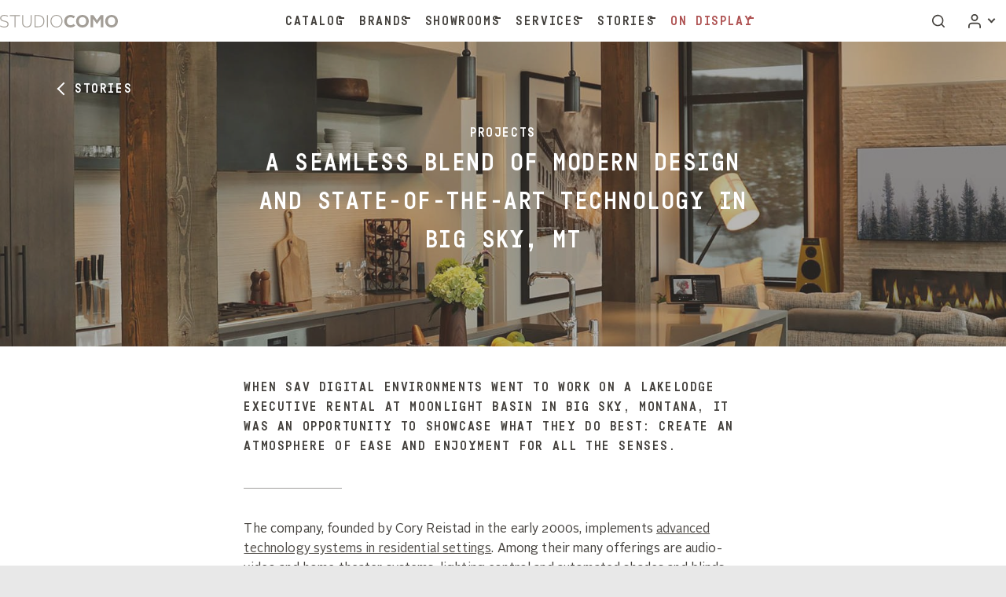

--- FILE ---
content_type: text/html; charset=UTF-8
request_url: https://studiocomo.com/modern-design-and-state-of-the-art-technology-in-big-sky-mt/
body_size: 22859
content:
<!doctype html>
<html lang="en-US">

<head>
    <!-- Google Tag Manager -->
    <script>
        (function(w, d, s, l, i) {
            w[l] = w[l] || [];
            w[l].push({
                'gtm.start': new Date().getTime(),
                event: 'gtm.js'
            });
            var f = d.getElementsByTagName(s)[0],
                j = d.createElement(s),
                dl = l != 'dataLayer' ? '&l=' + l : '';
            j.async = true;
            j.src =
                'https://www.googletagmanager.com/gtm.js?id=' + i + dl;
            f.parentNode.insertBefore(j, f);
        })(window, document, 'script', 'dataLayer', 'GTM-52WWR5G');
    </script>
    <!-- End Google Tag Manager -->
    <meta charset="UTF-8">
<script type="text/javascript">
/* <![CDATA[ */
var gform;gform||(document.addEventListener("gform_main_scripts_loaded",function(){gform.scriptsLoaded=!0}),document.addEventListener("gform/theme/scripts_loaded",function(){gform.themeScriptsLoaded=!0}),window.addEventListener("DOMContentLoaded",function(){gform.domLoaded=!0}),gform={domLoaded:!1,scriptsLoaded:!1,themeScriptsLoaded:!1,isFormEditor:()=>"function"==typeof InitializeEditor,callIfLoaded:function(o){return!(!gform.domLoaded||!gform.scriptsLoaded||!gform.themeScriptsLoaded&&!gform.isFormEditor()||(gform.isFormEditor()&&console.warn("The use of gform.initializeOnLoaded() is deprecated in the form editor context and will be removed in Gravity Forms 3.1."),o(),0))},initializeOnLoaded:function(o){gform.callIfLoaded(o)||(document.addEventListener("gform_main_scripts_loaded",()=>{gform.scriptsLoaded=!0,gform.callIfLoaded(o)}),document.addEventListener("gform/theme/scripts_loaded",()=>{gform.themeScriptsLoaded=!0,gform.callIfLoaded(o)}),window.addEventListener("DOMContentLoaded",()=>{gform.domLoaded=!0,gform.callIfLoaded(o)}))},hooks:{action:{},filter:{}},addAction:function(o,r,e,t){gform.addHook("action",o,r,e,t)},addFilter:function(o,r,e,t){gform.addHook("filter",o,r,e,t)},doAction:function(o){gform.doHook("action",o,arguments)},applyFilters:function(o){return gform.doHook("filter",o,arguments)},removeAction:function(o,r){gform.removeHook("action",o,r)},removeFilter:function(o,r,e){gform.removeHook("filter",o,r,e)},addHook:function(o,r,e,t,n){null==gform.hooks[o][r]&&(gform.hooks[o][r]=[]);var d=gform.hooks[o][r];null==n&&(n=r+"_"+d.length),gform.hooks[o][r].push({tag:n,callable:e,priority:t=null==t?10:t})},doHook:function(r,o,e){var t;if(e=Array.prototype.slice.call(e,1),null!=gform.hooks[r][o]&&((o=gform.hooks[r][o]).sort(function(o,r){return o.priority-r.priority}),o.forEach(function(o){"function"!=typeof(t=o.callable)&&(t=window[t]),"action"==r?t.apply(null,e):e[0]=t.apply(null,e)})),"filter"==r)return e[0]},removeHook:function(o,r,t,n){var e;null!=gform.hooks[o][r]&&(e=(e=gform.hooks[o][r]).filter(function(o,r,e){return!!(null!=n&&n!=o.tag||null!=t&&t!=o.priority)}),gform.hooks[o][r]=e)}});
/* ]]> */
</script>

    <meta name="viewport" content="width=device-width, initial-scale=1">

    <link rel="profile" href="https://gmpg.org/xfn/11">

            <link rel="icon" type="image/png" sizes="16x16" href="/assets/images/icons/favicon-16x16.png">
        <link rel="icon" type="image/png" sizes="32x32" href="/assets/images/icons/favicon-32x32.png">
        <link rel="icon" type="image/png" sizes="96x96" href="/assets/images/icons/favicon-96x96.png">
            <link rel="apple-touch-icon" sizes="120x120" href="/assets/images/icons/apple-icon-120x120.png">
        <link rel="apple-touch-icon" sizes="152x152" href="/assets/images/icons/apple-icon-152x152.png">
        <link rel="apple-touch-icon" sizes="180x180" href="/assets/images/icons/apple-icon-180x180.png">
            <meta name="msapplication-square70x70logo" content="/assets/images/icons/ms-icon-70x70.png">
        <meta name="msapplication-square150x150logo" content="/assets/images/icons/ms-icon-150x150.png">
        <meta name="msapplication-square310x310logo" content="/assets/images/icons/ms-icon-310x310.png">
          <!-- <meta name="msapplication-wide310x150logo" content="/assets/images/icons/favicon-310x150.png"> -->

  <meta name="theme-color" content="#0D3454">
  <meta name="msapplication-TileColor" content="#0D3454" />
  <meta name="application-name" content="Studio Como" />
    
    <meta name='robots' content='index, follow, max-image-preview:large, max-snippet:-1, max-video-preview:-1' />

	<!-- This site is optimized with the Yoast SEO plugin v26.5 - https://yoast.com/wordpress/plugins/seo/ -->
	<title>Big Sky Modern Design &amp; Smart Home Technology | Studio Como</title>
	<meta name="description" content="Studio Como and SAV Digital Environments blend modern design with smart home technology in a Lakelodge executive rental at Moonlight Basin in Big Sky, MT." />
	<link rel="canonical" href="https://studiocomo.com/modern-design-and-state-of-the-art-technology-in-big-sky-mt/" />
	<meta property="og:locale" content="en_US" />
	<meta property="og:type" content="article" />
	<meta property="og:title" content="Big Sky Modern Design &amp; Smart Home Technology | Studio Como" />
	<meta property="og:description" content="Studio Como and SAV Digital Environments blend modern design with smart home technology in a Lakelodge executive rental at Moonlight Basin in Big Sky, MT." />
	<meta property="og:url" content="https://studiocomo.com/modern-design-and-state-of-the-art-technology-in-big-sky-mt/" />
	<meta property="og:site_name" content="Studio Como" />
	<meta property="article:publisher" content="https://www.facebook.com/studiocomo" />
	<meta property="article:published_time" content="2022-05-05T15:53:31+00:00" />
	<meta property="article:modified_time" content="2025-07-02T20:40:14+00:00" />
	<meta property="og:image" content="https://studiocomo.com/wp-content/uploads/2022/05/232-Lake-Lodge-Big-Sky-Full-Living-Room_SAV-ULL.jpg" />
	<meta property="og:image:width" content="1650" />
	<meta property="og:image:height" content="1650" />
	<meta property="og:image:type" content="image/jpeg" />
	<meta name="author" content="Amy Marshall" />
	<meta name="twitter:card" content="summary_large_image" />
	<meta name="twitter:label1" content="Written by" />
	<meta name="twitter:data1" content="Amy Marshall" />
	<meta name="twitter:label2" content="Est. reading time" />
	<meta name="twitter:data2" content="4 minutes" />
	<script type="application/ld+json" class="yoast-schema-graph">{"@context":"https://schema.org","@graph":[{"@type":"Article","@id":"https://studiocomo.com/modern-design-and-state-of-the-art-technology-in-big-sky-mt/#article","isPartOf":{"@id":"https://studiocomo.com/modern-design-and-state-of-the-art-technology-in-big-sky-mt/"},"author":{"name":"Amy Marshall","@id":"https://studiocomo.com/#/schema/person/5edaa78017cb683fd300a2298320b099"},"headline":"A Seamless Blend of Modern Design and State-of-the-Art Technology in Big Sky, MT","datePublished":"2022-05-05T15:53:31+00:00","dateModified":"2025-07-02T20:40:14+00:00","mainEntityOfPage":{"@id":"https://studiocomo.com/modern-design-and-state-of-the-art-technology-in-big-sky-mt/"},"wordCount":770,"publisher":{"@id":"https://studiocomo.com/#organization"},"image":{"@id":"https://studiocomo.com/modern-design-and-state-of-the-art-technology-in-big-sky-mt/#primaryimage"},"thumbnailUrl":"https://studiocomo.com/wp-content/uploads/2022/05/232-Lake-Lodge-Big-Sky-Full-Living-Room_SAV-ULL.jpg","articleSection":["Projects"],"inLanguage":"en-US"},{"@type":"WebPage","@id":"https://studiocomo.com/modern-design-and-state-of-the-art-technology-in-big-sky-mt/","url":"https://studiocomo.com/modern-design-and-state-of-the-art-technology-in-big-sky-mt/","name":"Big Sky Modern Design & Smart Home Technology | Studio Como","isPartOf":{"@id":"https://studiocomo.com/#website"},"primaryImageOfPage":{"@id":"https://studiocomo.com/modern-design-and-state-of-the-art-technology-in-big-sky-mt/#primaryimage"},"image":{"@id":"https://studiocomo.com/modern-design-and-state-of-the-art-technology-in-big-sky-mt/#primaryimage"},"thumbnailUrl":"https://studiocomo.com/wp-content/uploads/2022/05/232-Lake-Lodge-Big-Sky-Full-Living-Room_SAV-ULL.jpg","datePublished":"2022-05-05T15:53:31+00:00","dateModified":"2025-07-02T20:40:14+00:00","description":"Studio Como and SAV Digital Environments blend modern design with smart home technology in a Lakelodge executive rental at Moonlight Basin in Big Sky, MT.","breadcrumb":{"@id":"https://studiocomo.com/modern-design-and-state-of-the-art-technology-in-big-sky-mt/#breadcrumb"},"inLanguage":"en-US","potentialAction":[{"@type":"ReadAction","target":["https://studiocomo.com/modern-design-and-state-of-the-art-technology-in-big-sky-mt/"]}]},{"@type":"ImageObject","inLanguage":"en-US","@id":"https://studiocomo.com/modern-design-and-state-of-the-art-technology-in-big-sky-mt/#primaryimage","url":"https://studiocomo.com/wp-content/uploads/2022/05/232-Lake-Lodge-Big-Sky-Full-Living-Room_SAV-ULL.jpg","contentUrl":"https://studiocomo.com/wp-content/uploads/2022/05/232-Lake-Lodge-Big-Sky-Full-Living-Room_SAV-ULL.jpg","width":1650,"height":1650,"caption":"mountain modern kitchen featuring smart home technology at 232 lake lodge moonlight basin big sky, mt"},{"@type":"BreadcrumbList","@id":"https://studiocomo.com/modern-design-and-state-of-the-art-technology-in-big-sky-mt/#breadcrumb","itemListElement":[{"@type":"ListItem","position":1,"name":"Home","item":"https://studiocomo.com/"},{"@type":"ListItem","position":2,"name":"A Seamless Blend of Modern Design and State-of-the-Art Technology in Big Sky, MT"}]},{"@type":"WebSite","@id":"https://studiocomo.com/#website","url":"https://studiocomo.com/","name":"Studio Como","description":"Modern and contemporary furniture, lighting, and cabinetry by the world’s leading designers and brands.","publisher":{"@id":"https://studiocomo.com/#organization"},"potentialAction":[{"@type":"SearchAction","target":{"@type":"EntryPoint","urlTemplate":"https://studiocomo.com/?s={search_term_string}"},"query-input":{"@type":"PropertyValueSpecification","valueRequired":true,"valueName":"search_term_string"}}],"inLanguage":"en-US"},{"@type":"Organization","@id":"https://studiocomo.com/#organization","name":"Studio Como","url":"https://studiocomo.com/","logo":{"@type":"ImageObject","inLanguage":"en-US","@id":"https://studiocomo.com/#/schema/logo/image/","url":"https://studiocomo.com/wp-content/uploads/2021/05/sc-placeholder.jpg","contentUrl":"https://studiocomo.com/wp-content/uploads/2021/05/sc-placeholder.jpg","width":960,"height":640,"caption":"Studio Como"},"image":{"@id":"https://studiocomo.com/#/schema/logo/image/"},"sameAs":["https://www.facebook.com/studiocomo","https://www.instagram.com/studiocomo/","https://www.pinterest.com/studiocomo/"]},{"@type":"Person","@id":"https://studiocomo.com/#/schema/person/5edaa78017cb683fd300a2298320b099","name":"Amy Marshall","image":{"@type":"ImageObject","inLanguage":"en-US","@id":"https://studiocomo.com/#/schema/person/image/","url":"https://secure.gravatar.com/avatar/1b9f38782ab1e40f1e1773fc9dd4562b7f816066a2c5cf348c457b72d8aed28c?s=96&d=mm&r=g","contentUrl":"https://secure.gravatar.com/avatar/1b9f38782ab1e40f1e1773fc9dd4562b7f816066a2c5cf348c457b72d8aed28c?s=96&d=mm&r=g","caption":"Amy Marshall"}}]}</script>
	<!-- / Yoast SEO plugin. -->


<link rel="alternate" type="application/rss+xml" title="Studio Como &raquo; Feed" href="https://studiocomo.com/feed/" />
<link rel="alternate" type="application/rss+xml" title="Studio Como &raquo; Comments Feed" href="https://studiocomo.com/comments/feed/" />
<link rel="alternate" title="oEmbed (JSON)" type="application/json+oembed" href="https://studiocomo.com/wp-json/oembed/1.0/embed?url=https%3A%2F%2Fstudiocomo.com%2Fmodern-design-and-state-of-the-art-technology-in-big-sky-mt%2F" />
<link rel="alternate" title="oEmbed (XML)" type="text/xml+oembed" href="https://studiocomo.com/wp-json/oembed/1.0/embed?url=https%3A%2F%2Fstudiocomo.com%2Fmodern-design-and-state-of-the-art-technology-in-big-sky-mt%2F&#038;format=xml" />
<style id='wp-img-auto-sizes-contain-inline-css' type='text/css'>
img:is([sizes=auto i],[sizes^="auto," i]){contain-intrinsic-size:3000px 1500px}
/*# sourceURL=wp-img-auto-sizes-contain-inline-css */
</style>
<link rel='stylesheet' id='berocket_aapf_widget-style-css' href='https://studiocomo.com/wp-content/plugins/woocommerce-ajax-filters/assets/frontend/css/fullmain.min.css?ver=3.1.9.4' type='text/css' media='all' />
<style id='wp-block-library-inline-css' type='text/css'>
:root{--wp-block-synced-color:#7a00df;--wp-block-synced-color--rgb:122,0,223;--wp-bound-block-color:var(--wp-block-synced-color);--wp-editor-canvas-background:#ddd;--wp-admin-theme-color:#007cba;--wp-admin-theme-color--rgb:0,124,186;--wp-admin-theme-color-darker-10:#006ba1;--wp-admin-theme-color-darker-10--rgb:0,107,160.5;--wp-admin-theme-color-darker-20:#005a87;--wp-admin-theme-color-darker-20--rgb:0,90,135;--wp-admin-border-width-focus:2px}@media (min-resolution:192dpi){:root{--wp-admin-border-width-focus:1.5px}}.wp-element-button{cursor:pointer}:root .has-very-light-gray-background-color{background-color:#eee}:root .has-very-dark-gray-background-color{background-color:#313131}:root .has-very-light-gray-color{color:#eee}:root .has-very-dark-gray-color{color:#313131}:root .has-vivid-green-cyan-to-vivid-cyan-blue-gradient-background{background:linear-gradient(135deg,#00d084,#0693e3)}:root .has-purple-crush-gradient-background{background:linear-gradient(135deg,#34e2e4,#4721fb 50%,#ab1dfe)}:root .has-hazy-dawn-gradient-background{background:linear-gradient(135deg,#faaca8,#dad0ec)}:root .has-subdued-olive-gradient-background{background:linear-gradient(135deg,#fafae1,#67a671)}:root .has-atomic-cream-gradient-background{background:linear-gradient(135deg,#fdd79a,#004a59)}:root .has-nightshade-gradient-background{background:linear-gradient(135deg,#330968,#31cdcf)}:root .has-midnight-gradient-background{background:linear-gradient(135deg,#020381,#2874fc)}:root{--wp--preset--font-size--normal:16px;--wp--preset--font-size--huge:42px}.has-regular-font-size{font-size:1em}.has-larger-font-size{font-size:2.625em}.has-normal-font-size{font-size:var(--wp--preset--font-size--normal)}.has-huge-font-size{font-size:var(--wp--preset--font-size--huge)}.has-text-align-center{text-align:center}.has-text-align-left{text-align:left}.has-text-align-right{text-align:right}.has-fit-text{white-space:nowrap!important}#end-resizable-editor-section{display:none}.aligncenter{clear:both}.items-justified-left{justify-content:flex-start}.items-justified-center{justify-content:center}.items-justified-right{justify-content:flex-end}.items-justified-space-between{justify-content:space-between}.screen-reader-text{border:0;clip-path:inset(50%);height:1px;margin:-1px;overflow:hidden;padding:0;position:absolute;width:1px;word-wrap:normal!important}.screen-reader-text:focus{background-color:#ddd;clip-path:none;color:#444;display:block;font-size:1em;height:auto;left:5px;line-height:normal;padding:15px 23px 14px;text-decoration:none;top:5px;width:auto;z-index:100000}html :where(.has-border-color){border-style:solid}html :where([style*=border-top-color]){border-top-style:solid}html :where([style*=border-right-color]){border-right-style:solid}html :where([style*=border-bottom-color]){border-bottom-style:solid}html :where([style*=border-left-color]){border-left-style:solid}html :where([style*=border-width]){border-style:solid}html :where([style*=border-top-width]){border-top-style:solid}html :where([style*=border-right-width]){border-right-style:solid}html :where([style*=border-bottom-width]){border-bottom-style:solid}html :where([style*=border-left-width]){border-left-style:solid}html :where(img[class*=wp-image-]){height:auto;max-width:100%}:where(figure){margin:0 0 1em}html :where(.is-position-sticky){--wp-admin--admin-bar--position-offset:var(--wp-admin--admin-bar--height,0px)}@media screen and (max-width:600px){html :where(.is-position-sticky){--wp-admin--admin-bar--position-offset:0px}}

/*# sourceURL=wp-block-library-inline-css */
</style><style id='wp-block-group-inline-css' type='text/css'>
.wp-block-group{box-sizing:border-box}:where(.wp-block-group.wp-block-group-is-layout-constrained){position:relative}
/*# sourceURL=https://studiocomo.com/wp-includes/blocks/group/style.min.css */
</style>
<style id='wp-block-group-theme-inline-css' type='text/css'>
:where(.wp-block-group.has-background){padding:1.25em 2.375em}
/*# sourceURL=https://studiocomo.com/wp-includes/blocks/group/theme.min.css */
</style>
<style id='wp-block-paragraph-inline-css' type='text/css'>
.is-small-text{font-size:.875em}.is-regular-text{font-size:1em}.is-large-text{font-size:2.25em}.is-larger-text{font-size:3em}.has-drop-cap:not(:focus):first-letter{float:left;font-size:8.4em;font-style:normal;font-weight:100;line-height:.68;margin:.05em .1em 0 0;text-transform:uppercase}body.rtl .has-drop-cap:not(:focus):first-letter{float:none;margin-left:.1em}p.has-drop-cap.has-background{overflow:hidden}:root :where(p.has-background){padding:1.25em 2.375em}:where(p.has-text-color:not(.has-link-color)) a{color:inherit}p.has-text-align-left[style*="writing-mode:vertical-lr"],p.has-text-align-right[style*="writing-mode:vertical-rl"]{rotate:180deg}
/*# sourceURL=https://studiocomo.com/wp-includes/blocks/paragraph/style.min.css */
</style>
<style id='global-styles-inline-css' type='text/css'>
:root{--wp--preset--aspect-ratio--square: 1;--wp--preset--aspect-ratio--4-3: 4/3;--wp--preset--aspect-ratio--3-4: 3/4;--wp--preset--aspect-ratio--3-2: 3/2;--wp--preset--aspect-ratio--2-3: 2/3;--wp--preset--aspect-ratio--16-9: 16/9;--wp--preset--aspect-ratio--9-16: 9/16;--wp--preset--color--black: #000000;--wp--preset--color--cyan-bluish-gray: #abb8c3;--wp--preset--color--white: #ffffff;--wp--preset--color--pale-pink: #f78da7;--wp--preset--color--vivid-red: #cf2e2e;--wp--preset--color--luminous-vivid-orange: #ff6900;--wp--preset--color--luminous-vivid-amber: #fcb900;--wp--preset--color--light-green-cyan: #7bdcb5;--wp--preset--color--vivid-green-cyan: #00d084;--wp--preset--color--pale-cyan-blue: #8ed1fc;--wp--preset--color--vivid-cyan-blue: #0693e3;--wp--preset--color--vivid-purple: #9b51e0;--wp--preset--color--brown-dark: #514D48;--wp--preset--color--brown-medium: #A19F9D;--wp--preset--color--brown-light: #514D48;--wp--preset--color--gray-light: #e8e8e8;--wp--preset--color--red: #AE5151;--wp--preset--gradient--vivid-cyan-blue-to-vivid-purple: linear-gradient(135deg,rgb(6,147,227) 0%,rgb(155,81,224) 100%);--wp--preset--gradient--light-green-cyan-to-vivid-green-cyan: linear-gradient(135deg,rgb(122,220,180) 0%,rgb(0,208,130) 100%);--wp--preset--gradient--luminous-vivid-amber-to-luminous-vivid-orange: linear-gradient(135deg,rgb(252,185,0) 0%,rgb(255,105,0) 100%);--wp--preset--gradient--luminous-vivid-orange-to-vivid-red: linear-gradient(135deg,rgb(255,105,0) 0%,rgb(207,46,46) 100%);--wp--preset--gradient--very-light-gray-to-cyan-bluish-gray: linear-gradient(135deg,rgb(238,238,238) 0%,rgb(169,184,195) 100%);--wp--preset--gradient--cool-to-warm-spectrum: linear-gradient(135deg,rgb(74,234,220) 0%,rgb(151,120,209) 20%,rgb(207,42,186) 40%,rgb(238,44,130) 60%,rgb(251,105,98) 80%,rgb(254,248,76) 100%);--wp--preset--gradient--blush-light-purple: linear-gradient(135deg,rgb(255,206,236) 0%,rgb(152,150,240) 100%);--wp--preset--gradient--blush-bordeaux: linear-gradient(135deg,rgb(254,205,165) 0%,rgb(254,45,45) 50%,rgb(107,0,62) 100%);--wp--preset--gradient--luminous-dusk: linear-gradient(135deg,rgb(255,203,112) 0%,rgb(199,81,192) 50%,rgb(65,88,208) 100%);--wp--preset--gradient--pale-ocean: linear-gradient(135deg,rgb(255,245,203) 0%,rgb(182,227,212) 50%,rgb(51,167,181) 100%);--wp--preset--gradient--electric-grass: linear-gradient(135deg,rgb(202,248,128) 0%,rgb(113,206,126) 100%);--wp--preset--gradient--midnight: linear-gradient(135deg,rgb(2,3,129) 0%,rgb(40,116,252) 100%);--wp--preset--font-size--small: 13px;--wp--preset--font-size--medium: 20px;--wp--preset--font-size--large: 36px;--wp--preset--font-size--x-large: 42px;--wp--preset--spacing--20: 0.44rem;--wp--preset--spacing--30: 0.67rem;--wp--preset--spacing--40: 1rem;--wp--preset--spacing--50: 1.5rem;--wp--preset--spacing--60: 2.25rem;--wp--preset--spacing--70: 3.38rem;--wp--preset--spacing--80: 5.06rem;--wp--preset--shadow--natural: 6px 6px 9px rgba(0, 0, 0, 0.2);--wp--preset--shadow--deep: 12px 12px 50px rgba(0, 0, 0, 0.4);--wp--preset--shadow--sharp: 6px 6px 0px rgba(0, 0, 0, 0.2);--wp--preset--shadow--outlined: 6px 6px 0px -3px rgb(255, 255, 255), 6px 6px rgb(0, 0, 0);--wp--preset--shadow--crisp: 6px 6px 0px rgb(0, 0, 0);}:where(.is-layout-flex){gap: 0.5em;}:where(.is-layout-grid){gap: 0.5em;}body .is-layout-flex{display: flex;}.is-layout-flex{flex-wrap: wrap;align-items: center;}.is-layout-flex > :is(*, div){margin: 0;}body .is-layout-grid{display: grid;}.is-layout-grid > :is(*, div){margin: 0;}:where(.wp-block-columns.is-layout-flex){gap: 2em;}:where(.wp-block-columns.is-layout-grid){gap: 2em;}:where(.wp-block-post-template.is-layout-flex){gap: 1.25em;}:where(.wp-block-post-template.is-layout-grid){gap: 1.25em;}.has-black-color{color: var(--wp--preset--color--black) !important;}.has-cyan-bluish-gray-color{color: var(--wp--preset--color--cyan-bluish-gray) !important;}.has-white-color{color: var(--wp--preset--color--white) !important;}.has-pale-pink-color{color: var(--wp--preset--color--pale-pink) !important;}.has-vivid-red-color{color: var(--wp--preset--color--vivid-red) !important;}.has-luminous-vivid-orange-color{color: var(--wp--preset--color--luminous-vivid-orange) !important;}.has-luminous-vivid-amber-color{color: var(--wp--preset--color--luminous-vivid-amber) !important;}.has-light-green-cyan-color{color: var(--wp--preset--color--light-green-cyan) !important;}.has-vivid-green-cyan-color{color: var(--wp--preset--color--vivid-green-cyan) !important;}.has-pale-cyan-blue-color{color: var(--wp--preset--color--pale-cyan-blue) !important;}.has-vivid-cyan-blue-color{color: var(--wp--preset--color--vivid-cyan-blue) !important;}.has-vivid-purple-color{color: var(--wp--preset--color--vivid-purple) !important;}.has-black-background-color{background-color: var(--wp--preset--color--black) !important;}.has-cyan-bluish-gray-background-color{background-color: var(--wp--preset--color--cyan-bluish-gray) !important;}.has-white-background-color{background-color: var(--wp--preset--color--white) !important;}.has-pale-pink-background-color{background-color: var(--wp--preset--color--pale-pink) !important;}.has-vivid-red-background-color{background-color: var(--wp--preset--color--vivid-red) !important;}.has-luminous-vivid-orange-background-color{background-color: var(--wp--preset--color--luminous-vivid-orange) !important;}.has-luminous-vivid-amber-background-color{background-color: var(--wp--preset--color--luminous-vivid-amber) !important;}.has-light-green-cyan-background-color{background-color: var(--wp--preset--color--light-green-cyan) !important;}.has-vivid-green-cyan-background-color{background-color: var(--wp--preset--color--vivid-green-cyan) !important;}.has-pale-cyan-blue-background-color{background-color: var(--wp--preset--color--pale-cyan-blue) !important;}.has-vivid-cyan-blue-background-color{background-color: var(--wp--preset--color--vivid-cyan-blue) !important;}.has-vivid-purple-background-color{background-color: var(--wp--preset--color--vivid-purple) !important;}.has-black-border-color{border-color: var(--wp--preset--color--black) !important;}.has-cyan-bluish-gray-border-color{border-color: var(--wp--preset--color--cyan-bluish-gray) !important;}.has-white-border-color{border-color: var(--wp--preset--color--white) !important;}.has-pale-pink-border-color{border-color: var(--wp--preset--color--pale-pink) !important;}.has-vivid-red-border-color{border-color: var(--wp--preset--color--vivid-red) !important;}.has-luminous-vivid-orange-border-color{border-color: var(--wp--preset--color--luminous-vivid-orange) !important;}.has-luminous-vivid-amber-border-color{border-color: var(--wp--preset--color--luminous-vivid-amber) !important;}.has-light-green-cyan-border-color{border-color: var(--wp--preset--color--light-green-cyan) !important;}.has-vivid-green-cyan-border-color{border-color: var(--wp--preset--color--vivid-green-cyan) !important;}.has-pale-cyan-blue-border-color{border-color: var(--wp--preset--color--pale-cyan-blue) !important;}.has-vivid-cyan-blue-border-color{border-color: var(--wp--preset--color--vivid-cyan-blue) !important;}.has-vivid-purple-border-color{border-color: var(--wp--preset--color--vivid-purple) !important;}.has-vivid-cyan-blue-to-vivid-purple-gradient-background{background: var(--wp--preset--gradient--vivid-cyan-blue-to-vivid-purple) !important;}.has-light-green-cyan-to-vivid-green-cyan-gradient-background{background: var(--wp--preset--gradient--light-green-cyan-to-vivid-green-cyan) !important;}.has-luminous-vivid-amber-to-luminous-vivid-orange-gradient-background{background: var(--wp--preset--gradient--luminous-vivid-amber-to-luminous-vivid-orange) !important;}.has-luminous-vivid-orange-to-vivid-red-gradient-background{background: var(--wp--preset--gradient--luminous-vivid-orange-to-vivid-red) !important;}.has-very-light-gray-to-cyan-bluish-gray-gradient-background{background: var(--wp--preset--gradient--very-light-gray-to-cyan-bluish-gray) !important;}.has-cool-to-warm-spectrum-gradient-background{background: var(--wp--preset--gradient--cool-to-warm-spectrum) !important;}.has-blush-light-purple-gradient-background{background: var(--wp--preset--gradient--blush-light-purple) !important;}.has-blush-bordeaux-gradient-background{background: var(--wp--preset--gradient--blush-bordeaux) !important;}.has-luminous-dusk-gradient-background{background: var(--wp--preset--gradient--luminous-dusk) !important;}.has-pale-ocean-gradient-background{background: var(--wp--preset--gradient--pale-ocean) !important;}.has-electric-grass-gradient-background{background: var(--wp--preset--gradient--electric-grass) !important;}.has-midnight-gradient-background{background: var(--wp--preset--gradient--midnight) !important;}.has-small-font-size{font-size: var(--wp--preset--font-size--small) !important;}.has-medium-font-size{font-size: var(--wp--preset--font-size--medium) !important;}.has-large-font-size{font-size: var(--wp--preset--font-size--large) !important;}.has-x-large-font-size{font-size: var(--wp--preset--font-size--x-large) !important;}
/*# sourceURL=global-styles-inline-css */
</style>

<style id='classic-theme-styles-inline-css' type='text/css'>
/*! This file is auto-generated */
.wp-block-button__link{color:#fff;background-color:#32373c;border-radius:9999px;box-shadow:none;text-decoration:none;padding:calc(.667em + 2px) calc(1.333em + 2px);font-size:1.125em}.wp-block-file__button{background:#32373c;color:#fff;text-decoration:none}
/*# sourceURL=/wp-includes/css/classic-themes.min.css */
</style>
<link rel='stylesheet' id='woocommerce-layout-css' href='https://studiocomo.com/wp-content/plugins/woocommerce/assets/css/woocommerce-layout.css?ver=10.3.6' type='text/css' media='all' />
<link rel='stylesheet' id='woocommerce-smallscreen-css' href='https://studiocomo.com/wp-content/plugins/woocommerce/assets/css/woocommerce-smallscreen.css?ver=10.3.6' type='text/css' media='only screen and (max-width: 768px)' />
<link rel='stylesheet' id='woocommerce-general-css' href='https://studiocomo.com/wp-content/plugins/woocommerce/assets/css/woocommerce.css?ver=10.3.6' type='text/css' media='all' />
<style id='woocommerce-inline-inline-css' type='text/css'>
.woocommerce form .form-row .required { visibility: visible; }
/*# sourceURL=woocommerce-inline-inline-css */
</style>
<link rel='stylesheet' id='brands-styles-css' href='https://studiocomo.com/wp-content/plugins/woocommerce/assets/css/brands.css?ver=10.3.6' type='text/css' media='all' />
<link rel='stylesheet' id='site-styles-css' href='https://studiocomo.com/assets/css/app.css?id=9261289db2318adaa589' type='text/css' media='all' />
<script type="text/javascript" src="https://studiocomo.com/wp-includes/js/jquery/jquery.min.js?ver=3.7.1" id="jquery-core-js"></script>
<script type="text/javascript" src="https://studiocomo.com/wp-includes/js/jquery/jquery-migrate.min.js?ver=3.4.1" id="jquery-migrate-js"></script>
<script type="text/javascript" src="https://studiocomo.com/wp-content/plugins/woocommerce/assets/js/jquery-blockui/jquery.blockUI.min.js?ver=2.7.0-wc.10.3.6" id="wc-jquery-blockui-js" defer="defer" data-wp-strategy="defer"></script>
<script type="text/javascript" src="https://studiocomo.com/wp-content/plugins/woocommerce/assets/js/js-cookie/js.cookie.min.js?ver=2.1.4-wc.10.3.6" id="wc-js-cookie-js" defer="defer" data-wp-strategy="defer"></script>
<script type="text/javascript" id="woocommerce-js-extra">
/* <![CDATA[ */
var woocommerce_params = {"ajax_url":"/wp-admin/admin-ajax.php","wc_ajax_url":"/?wc-ajax=%%endpoint%%","i18n_password_show":"Show password","i18n_password_hide":"Hide password"};
//# sourceURL=woocommerce-js-extra
/* ]]> */
</script>
<script type="text/javascript" src="https://studiocomo.com/wp-content/plugins/woocommerce/assets/js/frontend/woocommerce.min.js?ver=10.3.6" id="woocommerce-js" defer="defer" data-wp-strategy="defer"></script>
<script type="text/javascript" id="kk-script-js-extra">
/* <![CDATA[ */
var fetchCartItems = {"ajax_url":"https://studiocomo.com/wp-admin/admin-ajax.php","action":"kk_wc_fetchcartitems","nonce":"ac81217402","currency":"USD"};
//# sourceURL=kk-script-js-extra
/* ]]> */
</script>
<script type="text/javascript" src="https://studiocomo.com/wp-content/plugins/kliken-marketing-for-google/assets/kk-script.js?ver=4f0639338c44d514ac067993d814f179" id="kk-script-js"></script>
<link rel="https://api.w.org/" href="https://studiocomo.com/wp-json/" /><link rel="alternate" title="JSON" type="application/json" href="https://studiocomo.com/wp-json/wp/v2/posts/119733" /><link rel="EditURI" type="application/rsd+xml" title="RSD" href="https://studiocomo.com/xmlrpc.php?rsd" />
<link rel='shortlink' href='https://studiocomo.com/?p=119733' />
    
    <script type="text/javascript">
        var ajaxurl = 'https://studiocomo.com/wp-admin/admin-ajax.php';
    </script>
<style></style>  <script>
    var fabricSelection = null;
  </script>
      <script>
  var storageKey = '_session_data';
  </script>
    	<noscript><style>.woocommerce-product-gallery{ opacity: 1 !important; }</style></noscript>
	
    <link href="https://fonts.googleapis.com/css2?family=Open+Sans:wght@400;600;700&display=swap" rel="stylesheet">
    <script>
        var $ = jQuery.noConflict();
    </script>
<link rel='stylesheet' id='wc-blocks-style-css' href='https://studiocomo.com/wp-content/plugins/woocommerce/assets/client/blocks/wc-blocks.css?ver=wc-10.3.6' type='text/css' media='all' />
<link rel='stylesheet' id='gform_basic-css' href='https://studiocomo.com/wp-content/plugins/gravityforms/assets/css/dist/basic.min.css?ver=2.9.23' type='text/css' media='all' />
<link rel='stylesheet' id='gform_theme_components-css' href='https://studiocomo.com/wp-content/plugins/gravityforms/assets/css/dist/theme-components.min.css?ver=2.9.23' type='text/css' media='all' />
<link rel='stylesheet' id='gform_theme-css' href='https://studiocomo.com/wp-content/plugins/gravityforms/assets/css/dist/theme.min.css?ver=2.9.23' type='text/css' media='all' />
</head>

<body class="wp-singular post-template-default single single-post postid-119733 single-format-standard wp-embed-responsive wp-theme-studio-como theme-studio-como woocommerce-no-js">

    <!-- Google Tag Manager (noscript) -->
    <noscript><iframe src="https://www.googletagmanager.com/ns.html?id=GTM-52WWR5G" height="0" width="0" style="display:none;visibility:hidden"></iframe></noscript>
    <!-- End Google Tag Manager (noscript) -->

    <a class="skip-link sr-only" href="#siteContent">Skip to content</a>

    
    <!--Site Header-->
    <header class="site-header  header-black"  id="siteHeader">

        

        <div class="site-brand">
            <a href="https://studiocomo.com/" class="site-logo"><span class="sr-only">Studio Como</span></a>
        </div>

        <nav class="primary-navbar" id="primaryNavigation">

            <ul class="primary-nav">
                                                    <li class="nav-item dropdown">
                        <a href="/shop/" class="nav-link dropdown-toggle " id="navbarDropdownShop" role="button" data-display="static" data-toggle="dropdown" aria-expanded="false" aria-haspopup="true">Catalog</a>
                        <div class="dropdown-menu" aria-labelledby="navbarDropdownShop">
                            
                            <div class="dropdown-header">
                                <button role="button" class="navbar-back" aria-label="Close navigation"></button>
                                <span class="heading-2 color-brown-medium">
                                    Catalog
                                </span>
                            </div>
                            <div class="row" style="row-gap: 3rem">
                                <div class="col-lg-6 order-lg-2">
                                                                            <a href="https://studiocomo.com/new-releases/" class="card-feature">
                                                <div class="img-container">
                                                                                                        <img src="https://studiocomo.com/wp-content/uploads/2025/04/new-releases-minotti-pattie-armchair-400x.jpg" alt="minotti pattie armchairs in situ" class="card-img" height="145" width="200">
                                                </div>
                                                <span class="badge-sm color-white align-center">
                                                    New Releases                                                </span>
                                            </a>
                                                                    </div>
                                <div class="col-lg-6 order-lg-1">
                                    <div class="dropdown-heading mb-2">Search for products by...</div>
                                    <ul class="dropdown-list">
                                                                                    <li>
                                                <a href="https://studiocomo.com/manufacturer/" target="">
                                                Brand                                                </a>
                                            </li>
                                                                                    <li>
                                                <a href="https://studiocomo.com/product-groups/" target="">
                                                Collection                                                </a>
                                            </li>
                                                                                    <li>
                                                <a href="https://studiocomo.com/designers/" target="">
                                                Designer                                                </a>
                                            </li>
                                                                                    <li>
                                                <a href="https://studiocomo.com/use-type/" target="">
                                                Use Type                                                </a>
                                            </li>
                                                                            </ul>
                                </div>
                            </div>
                        </div>
                    </li>
                
                                <li class="nav-item dropdown">
                    <a href="/brands/" class="nav-link dropdown-toggle " id="navbarDropdownBrands" role="button" data-display="static" data-toggle="dropdown" aria-expanded="false" aria-haspopup="true">Brands</a>
                    <div class="dropdown-menu dropdown-col-3-narrow" aria-labelledby="navbarDropdownBrands">
                        
                        <div class="dropdown-header">
                            <button class="navbar-back" aria-label="Close navigation"></button>
                            <h2 class="heading-2 color-brown-medium" role="heading" aria-level="2">
                                Brands
                            </h2>
                        </div>

                        <div class="row">
                            <div class="col-lg-4 col-xxl-3 dropdown-features">
                                                                    <a href="https://studiocomo.com/brands/bb-italia/" class="card-feature">
                                            <div class="img-container">
                                                                                                <img src="https://studiocomo.com/wp-content/uploads/2024/07/menu-tile-bb-italia-tufty-time-sofa-studio-como.jpg" alt="b&amp;b italia tufty time sofa in situ" class="card-img" height="145" width="200">
                                            </div>
                                            <span class="badge-sm color-white align-center">
                                                B&amp;B Italia                                            </span>
                                        </a>
                                                                    <a href="https://studiocomo.com/brands/minotti/" class="card-feature">
                                            <div class="img-container">
                                                                                                <img src="https://studiocomo.com/wp-content/uploads/2021/03/menu-tile-minotti-reeves-armchair-studio-como-modern-furniture.jpg" alt="living room featuring a pair of minotti reeves armchairs" class="card-img" height="145" width="200">
                                            </div>
                                            <span class="badge-sm color-white align-center">
                                                Minotti                                            </span>
                                        </a>
                                                                    <a href="https://studiocomo.com/brands/poliform/" class="card-feature">
                                            <div class="img-container">
                                                                                                <img src="https://studiocomo.com/wp-content/uploads/2024/07/menu-tile-poliform-shape-kitchen-studio-como.jpg" alt="poliform shape kitchen" class="card-img" height="145" width="200">
                                            </div>
                                            <span class="badge-sm color-white align-center">
                                                Poliform                                            </span>
                                        </a>
                                                            </div>
                            <div class="col-lg dropdown-body">

                                                                    <!--Dropdown Section-->
                                    <ul class="dropdown-list">
                                                                                    <li>
                                                <a href="https://studiocomo.com/brands/apparatus/" aria-label="Explore Apparatus">Apparatus</a>
                                            </li>
                                                                                        <li>
                                                <a href="https://studiocomo.com/brands/archivism/" aria-label="Explore Archivism">Archivism</a>
                                            </li>
                                                                                        <li>
                                                <a href="https://studiocomo.com/brands/bb-italia/" aria-label="Explore B&B Italia">B&B Italia</a>
                                            </li>
                                                                                        <li>
                                                <a href="https://studiocomo.com/brands/baxter/" aria-label="Explore Baxter">Baxter</a>
                                            </li>
                                                                                        <li>
                                                <a href="https://studiocomo.com/brands/bocci/" aria-label="Explore Bocci">Bocci</a>
                                            </li>
                                                                                        <li>
                                                <a href="https://studiocomo.com/brands/brokis/" aria-label="Explore Brokis">Brokis</a>
                                            </li>
                                                                                        <li>
                                                <a href="https://studiocomo.com/brands/cappellini/" aria-label="Explore Cappellini">Cappellini</a>
                                            </li>
                                                                                        <li>
                                                <a href="https://studiocomo.com/brands/carini-carpets/" aria-label="Explore Carini Carpets">Carini Carpets</a>
                                            </li>
                                                                                        <li>
                                                <a href="https://studiocomo.com/brands/cassina-spa/" aria-label="Explore Cassina">Cassina</a>
                                            </li>
                                                                                        <li>
                                                <a href="https://studiocomo.com/brands/ceccotti-collezioni/" aria-label="Explore Ceccotti Collezioni">Ceccotti Collezioni</a>
                                            </li>
                                                                                        <li>
                                                <a href="https://studiocomo.com/brands/the-cut-kitchen/" aria-label="Explore The Cut">The Cut</a>
                                            </li>
                                                                                        <li>
                                                <a href="https://studiocomo.com/brands/de-la-espada/" aria-label="Explore De La Espada">De La Espada</a>
                                            </li>
                                                                                        <li>
                                                <a href="https://studiocomo.com/brands/e15/" aria-label="Explore E15">E15</a>
                                            </li>
                                                                                        <li>
                                                <a href="https://studiocomo.com/brands/eikund/" aria-label="Explore Eikund">Eikund</a>
                                            </li>
                                                                                        <li>
                                                <a href="https://studiocomo.com/brands/exteta/" aria-label="Explore Exteta">Exteta</a>
                                            </li>
                                                                                        <li>
                                                <a href="https://studiocomo.com/brands/flexform/" aria-label="Explore Flexform">Flexform</a>
                                            </li>
                                                                                        <li>
                                                <a href="https://studiocomo.com/brands/flos/" aria-label="Explore FLOS">FLOS</a>
                                            </li>
                                                                                        <li>
                                                <a href="https://studiocomo.com/brands/foscarini/" aria-label="Explore Foscarini">Foscarini</a>
                                            </li>
                                                                                        <li>
                                                <a href="https://studiocomo.com/brands/gan/" aria-label="Explore GAN">GAN</a>
                                            </li>
                                                                                        <li>
                                                <a href="https://studiocomo.com/brands/gandia-blasco/" aria-label="Explore Gandia Blasco">Gandia Blasco</a>
                                            </li>
                                                                                        <li>
                                                <a href="https://studiocomo.com/brands/giopato-coombes/" aria-label="Explore Giopato & Coombes">Giopato & Coombes</a>
                                            </li>
                                                                                        <li>
                                                <a href="https://studiocomo.com/brands/henge/" aria-label="Explore Henge">Henge</a>
                                            </li>
                                                                                        <li>
                                                <a href="https://studiocomo.com/brands/ingo-maurer/" aria-label="Explore Ingo Maurer">Ingo Maurer</a>
                                            </li>
                                                                                        <li>
                                                <a href="https://studiocomo.com/brands/kasthall/" aria-label="Explore Kasthall">Kasthall</a>
                                            </li>
                                                                                        <li>
                                                <a href="https://studiocomo.com/brands/koyori/" aria-label="Explore Koyori">Koyori</a>
                                            </li>
                                                                                        <li>
                                                <a href="https://studiocomo.com/brands/kymo/" aria-label="Explore Kymo">Kymo</a>
                                            </li>
                                                                                        <li>
                                                <a href="https://studiocomo.com/brands/lercolani/" aria-label="Explore L.Ercolani">L.Ercolani</a>
                                            </li>
                                                                                        <li>
                                                <a href="https://studiocomo.com/brands/lasvit/" aria-label="Explore LASVIT">LASVIT</a>
                                            </li>
                                                                                        <li>
                                                <a href="https://studiocomo.com/brands/lee-broom/" aria-label="Explore Lee Broom">Lee Broom</a>
                                            </li>
                                                                                        <li>
                                                <a href="https://studiocomo.com/brands/limited-edition/" aria-label="Explore Limited Edition">Limited Edition</a>
                                            </li>
                                                                                        <li>
                                                <a href="https://studiocomo.com/brands/maruni/" aria-label="Explore Maruni">Maruni</a>
                                            </li>
                                                                                        <li>
                                                <a href="https://studiocomo.com/brands/maxalto/" aria-label="Explore Maxalto">Maxalto</a>
                                            </li>
                                                                                        <li>
                                                <a href="https://studiocomo.com/brands/minotti/" aria-label="Explore Minotti">Minotti</a>
                                            </li>
                                                                                        <li>
                                                <a href="https://studiocomo.com/brands/moooi/" aria-label="Explore Moooi">Moooi</a>
                                            </li>
                                                                                        <li>
                                                <a href="https://studiocomo.com/brands/moroso/" aria-label="Explore Moroso">Moroso</a>
                                            </li>
                                                                                        <li>
                                                <a href="https://studiocomo.com/brands/noorth-milldue/" aria-label="Explore Noorth/Milldue">Noorth/Milldue</a>
                                            </li>
                                                                                        <li>
                                                <a href="https://studiocomo.com/brands/paola-lenti/" aria-label="Explore Paola Lenti">Paola Lenti</a>
                                            </li>
                                                                                        <li>
                                                <a href="https://studiocomo.com/brands/poliform/" aria-label="Explore Poliform">Poliform</a>
                                            </li>
                                                                                        <li>
                                                <a href="https://studiocomo.com/brands/poltrona-frau/" aria-label="Explore Poltrona Frau">Poltrona Frau</a>
                                            </li>
                                                                                        <li>
                                                <a href="https://studiocomo.com/brands/riva-1920/" aria-label="Explore Riva 1920">Riva 1920</a>
                                            </li>
                                                                                        <li>
                                                <a href="https://studiocomo.com/brands/roll-and-hill/" aria-label="Explore Roll & Hill">Roll & Hill</a>
                                            </li>
                                                                                        <li>
                                                <a href="https://studiocomo.com/brands/santa-and-cole/" aria-label="Explore Santa & Cole">Santa & Cole</a>
                                            </li>
                                                                                        <li>
                                                <a href="https://studiocomo.com/brands/simon-hamui/" aria-label="Explore Simon Hamui">Simon Hamui</a>
                                            </li>
                                                                                        <li>
                                                <a href="https://studiocomo.com/brands/talenti/" aria-label="Explore Talenti">Talenti</a>
                                            </li>
                                                                                        <li>
                                                <a href="https://studiocomo.com/brands/tom-dixon/" aria-label="Explore Tom Dixon">Tom Dixon</a>
                                            </li>
                                                                                        <li>
                                                <a href="https://studiocomo.com/brands/van-rossum/" aria-label="Explore Van Rossum">Van Rossum</a>
                                            </li>
                                                                                        <li>
                                                <a href="https://studiocomo.com/brands/vibia/" aria-label="Explore Vibia">Vibia</a>
                                            </li>
                                                                                        <li>
                                                <a href="https://studiocomo.com/brands/vipp/" aria-label="Explore Vipp">Vipp</a>
                                            </li>
                                                                                        <li>
                                                <a href="https://studiocomo.com/brands/yerra/" aria-label="Explore Yerra">Yerra</a>
                                            </li>
                                                                                        <li>
                                                <a href="https://studiocomo.com/brands/zanat/" aria-label="Explore Zanat">Zanat</a>
                                            </li>
                                                                                        <li>
                                                <a href="https://studiocomo.com/brands/zeitraum/" aria-label="Explore Zeitraum">Zeitraum</a>
                                            </li>
                                                                                    <li class="mt-5">
                                            <a href="/brands/">View All Brands</a>
                                        </li>
                                    </ul>
                                                            </div>
                        </div>

                    </div>
                </li>
                
                                                <li class="nav-item dropdown">
                    <a href="https://studiocomo.com/showrooms/" class="nav-link dropdown-toggle " id="navbarDropdownShowrooms" role="button" data-display="static" data-toggle="dropdown" aria-expanded="false" aria-haspopup="true">Showrooms</a>
                    <div class="dropdown-menu dropdown-col-2-narrow" aria-labelledby="navbarDropdownShowrooms">

                        <div class="dropdown-header">
                            <button role="button" class="navbar-back" aria-label="Close navigation"></button>
                            <span class="heading-2 color-brown-medium" role="heading" aria-level="2">
                                Showrooms
                            </span>
                        </div>

                                                    <ul class="feature-grid">
                                                            <li><a href="https://studiocomo.com/showrooms/denver/" class="card-feature">
                                        <div class="img-container">
                                                                                        <img src="https://studiocomo.com/wp-content/uploads/2023/09/tile-studio-como-denver-showroom-display-sale-01.jpg" alt="studio como denver showroom" class="card-img" height="145" width="200">
                                        </div>
                                        <span class="badge-sm color-white align-center">
                                            Denver                                        </span>
                                    </a></li>
                                                            <li><a href="https://studiocomo.com/showrooms/bozeman/" class="card-feature">
                                        <div class="img-container">
                                                                                        <img src="https://studiocomo.com/wp-content/uploads/2023/09/tile-studio-como-bozeman-showroom-display-sale.jpg" alt="studio como bozeman showroom" class="card-img" height="145" width="200">
                                        </div>
                                        <span class="badge-sm color-white align-center">
                                            Bozeman                                        </span>
                                    </a></li>
                                                            <li><a href="https://studiocomo.com/showrooms/salt-lake-city/" class="card-feature">
                                        <div class="img-container">
                                                                                        <img src="https://studiocomo.com/wp-content/uploads/2023/09/tile-studio-como-salt-lake-city-showroom-display-sale-01.jpg" alt="studio como salt lake city showroom" class="card-img" height="145" width="200">
                                        </div>
                                        <span class="badge-sm color-white align-center">
                                            Salt Lake City                                        </span>
                                    </a></li>
                                                            <li><a href="https://studiocomo.com/showrooms/aspen/" class="card-feature">
                                        <div class="img-container">
                                                                                        <img src="https://studiocomo.com/wp-content/uploads/2025/02/tile-studio-como-aspen-showroom.jpg" alt="studio como aspen showroom" class="card-img" height="145" width="200">
                                        </div>
                                        <span class="badge-sm color-white align-center">
                                            Aspen                                        </span>
                                    </a></li>
                                                            <li><a href="https://studiocomo.com/showrooms/">Explore All Showrooms</a></li>
                            </ul>
                        
                    </div>
                </li>
                                <li class="nav-item dropdown">
                    <a href="/design-services/" class="nav-link " id="navbarDropdownServices" role="button" data-display="static" data-toggle="dropdown" aria-expanded="false" aria-haspopup="true">Services</a>
                    <div class="dropdown-menu dropdown-col-2-narrow" aria-labelledby="navbarDropdownServices">

                        <div class="dropdown-header">
                            <button role="button" class="navbar-back" aria-label="Close navigation"></button>
                            <span class="heading-2 color-brown-medium" role="heading" aria-level="2">
                                Services
                            </span>
                        </div>

                                                    <ul class="feature-grid">
                                                            <li><a href="https://studiocomo.com/project-division/" class="card-feature">
                                        <div class="img-container">
                                                                                        <img src="https://studiocomo.com/wp-content/uploads/2025/02/dropdown-project-division-studio-como-400x.jpg" alt="studio como project division" class="card-img" height="145" width="200">
                                        </div>
                                        <span class="badge-sm color-white align-center">
                                            Project Division                                        </span>
                                    </a></li>
                                                            <li><a href="https://studiocomo.com/trade-program/" class="card-feature">
                                        <div class="img-container">
                                                                                        <img src="https://studiocomo.com/wp-content/uploads/2023/09/tile-studio-como-bozeman-showroom-display-sale.jpg" alt="studio como bozeman showroom" class="card-img" height="145" width="200">
                                        </div>
                                        <span class="badge-sm color-white align-center">
                                            Trade Program                                        </span>
                                    </a></li>
                                                        </ul>
                        
                    </div>
                </li>
                <li class="nav-item">
                    <a href="/stories/" class="nav-link ">Stories</a>
                </li>
                                    <li class="nav-item dropdown">
                        <a href="/collection/display-sale" class="nav-link sale dropdown-toggle " id="navbarDropdownSale" role="button" data-display="static" data-toggle="dropdown" aria-expanded="false" aria-haspopup="true">On Display</a>
                        <div class="dropdown-menu dropdown-col-3" aria-labelledby="navbarDropdownSale">

                            <div class="dropdown-header">
                                <button role="button" class="navbar-back" aria-label="Close navigation"></button>
                                <span class="heading-2 color-brown-medium" role="heading" aria-level="2">
                                    On Display
                                </span>
                            </div>

                            <div class="row">
                                <div class="col-lg-4 col-xxl-3 dropdown-features">
                                    <div class="highlighted-group">
                                        <span class="dropdown-heading mb-2 has-icon">
                                            <img src="/assets/images/icon-location.svg" alt="location icon" role="presentation" loading="lazy" width="14" height="17"> By Location
                                        </span>
                                        <ul class="dropdown-list">
                                                                                            <li>
                                                    <a href="https://studiocomo.com/product-tag/denver-showroom/">
                                                        Denver                                                    </a>
                                                </li>
                                                                                            <li>
                                                    <a href="https://studiocomo.com/product-tag/scottsdale-showroom/">
                                                        Scottsdale                                                    </a>
                                                </li>
                                                                                            <li>
                                                    <a href="https://studiocomo.com/product-tag/salt-lake-city-showroom/">
                                                        Salt Lake City                                                    </a>
                                                </li>
                                                                                            <li>
                                                    <a href="https://studiocomo.com/product-tag/aspen-showroom/">
                                                        Aspen                                                    </a>
                                                </li>
                                                                                            <li>
                                                    <a href="https://studiocomo.com/product-tag/bozeman-showroom/">
                                                        Bozeman                                                    </a>
                                                </li>
                                                                                    </ul>
                                    </div>
                                </div>
                                <div class="col-lg dropdown-body">

                                    <!--Dropdown Section-->

                                                                            <div class="dropdown-section">
                                                                                            <a href="https://studiocomo.com/collection/living/" class="dropdown-heading mb-2 ">
                                                    Living                                                </a>
                                                                                                                                            <ul class="dropdown-list">
                                                                                                            <li>
                                                            <a href="https://studiocomo.com/collection/sofas/" aria-label="Explore Sofas">Sofas</a>
                                                        </li>
                                                                                                                <li>
                                                            <a href="https://studiocomo.com/collection/armchairs/" aria-label="Explore Armchairs">Armchairs</a>
                                                        </li>
                                                                                                                <li>
                                                            <a href="https://studiocomo.com/collection/living/coffee-side-tables/" aria-label="Explore Coffee &amp; Side Tables">Coffee &amp; Side Tables</a>
                                                        </li>
                                                                                                                <li>
                                                            <a href="https://studiocomo.com/collection/living/console-tables/" aria-label="Explore Console Tables">Console Tables</a>
                                                        </li>
                                                                                                                <li>
                                                            <a href="https://studiocomo.com/collection/living/benches-low-stools/" aria-label="Explore Benches &amp; Low Stools">Benches &amp; Low Stools</a>
                                                        </li>
                                                                                                                <li>
                                                            <a href="https://studiocomo.com/collection/living/ottomans-poufs/" aria-label="Explore Ottomans &amp; Poufs">Ottomans &amp; Poufs</a>
                                                        </li>
                                                                                                                <li>
                                                            <a href="https://studiocomo.com/collection/living/bookcases-shelves/" aria-label="Explore Bookcases &amp; Shelves">Bookcases &amp; Shelves</a>
                                                        </li>
                                                                                                                <li>
                                                            <a href="https://studiocomo.com/collection/living/living-room-storage/" aria-label="Explore Living Room Storage">Living Room Storage</a>
                                                        </li>
                                                                                                        </ul>
                                                                                        </div>
                                                                                    <div class="dropdown-section">
                                                                                            <a href="https://studiocomo.com/collection/dining/" class="dropdown-heading mb-2 ">
                                                    Dining                                                </a>
                                                                                                                                            <ul class="dropdown-list">
                                                                                                            <li>
                                                            <a href="https://studiocomo.com/collection/dining/dining-tables/" aria-label="Explore Dining Tables">Dining Tables</a>
                                                        </li>
                                                                                                                <li>
                                                            <a href="https://studiocomo.com/collection/dining/dining-chairs/" aria-label="Explore Dining Chairs">Dining Chairs</a>
                                                        </li>
                                                                                                                <li>
                                                            <a href="https://studiocomo.com/collection/dining/bar-stools/" aria-label="Explore Bar Stools">Bar Stools</a>
                                                        </li>
                                                                                                                <li>
                                                            <a href="https://studiocomo.com/collection/dining/dining-room-storage/" aria-label="Explore Dining Room Storage">Dining Room Storage</a>
                                                        </li>
                                                                                                        </ul>
                                                                                        </div>
                                                                                    <div class="dropdown-section">
                                                                                            <a href="https://studiocomo.com/collection/lighting/" class="dropdown-heading mb-2 ">
                                                    Lighting                                                </a>
                                                                                                                                            <ul class="dropdown-list">
                                                                                                            <li>
                                                            <a href="https://studiocomo.com/collection/lighting/pendant-lights/" aria-label="Explore Pendant Lights">Pendant Lights</a>
                                                        </li>
                                                                                                                <li>
                                                            <a href="https://studiocomo.com/collection/lighting/floor-lamps/" aria-label="Explore Floor Lamps">Floor Lamps</a>
                                                        </li>
                                                                                                                <li>
                                                            <a href="https://studiocomo.com/collection/lighting/table-lamps/" aria-label="Explore Table Lamps">Table Lamps</a>
                                                        </li>
                                                                                                                <li>
                                                            <a href="https://studiocomo.com/collection/lighting/wall-ceiling-lights/" aria-label="Explore Wall &amp; Ceiling Lights">Wall &amp; Ceiling Lights</a>
                                                        </li>
                                                                                                                <li>
                                                            <a href="https://studiocomo.com/collection/lighting/outdoor-lighting/" aria-label="Explore Outdoor Lighting">Outdoor Lighting</a>
                                                        </li>
                                                                                                        </ul>
                                                                                        </div>
                                                                                    <div class="dropdown-section">
                                                                                            <a href="https://studiocomo.com/collection/bedroom/" class="dropdown-heading mb-2 ">
                                                    Bedroom                                                </a>
                                                                                                                                            <ul class="dropdown-list">
                                                                                                            <li>
                                                            <a href="https://studiocomo.com/collection/bedroom/beds/" aria-label="Explore Beds">Beds</a>
                                                        </li>
                                                                                                                <li>
                                                            <a href="https://studiocomo.com/collection/bedroom/dressers-nightstands/" aria-label="Explore Dressers &amp; Nightstands">Dressers &amp; Nightstands</a>
                                                        </li>
                                                                                                        </ul>
                                                                                        </div>
                                                                                    <div class="dropdown-section">
                                                                                            <a href="https://studiocomo.com/collection/accessories/" class="dropdown-heading mb-2 ">
                                                    Accessories                                                </a>
                                                                                                                                            <ul class="dropdown-list">
                                                                                                            <li>
                                                            <a href="https://studiocomo.com/collection/accessories/rugs/" aria-label="Explore Rugs">Rugs</a>
                                                        </li>
                                                                                                                <li>
                                                            <a href="https://studiocomo.com/collection/accessories/mirrors/" aria-label="Explore Decor &amp; Mirrors">Decor &amp; Mirrors</a>
                                                        </li>
                                                                                                        </ul>
                                                                                        </div>
                                                                                    <div class="dropdown-section">
                                                                                            <a href="https://studiocomo.com/collection/cabinetry/" class="dropdown-heading mb-2 ">
                                                    Cabinetry                                                </a>
                                                                                                                                            <ul class="dropdown-list">
                                                                                                            <li>
                                                            <a href="https://studiocomo.com/collection/cabinetry/kitchens/" aria-label="Explore Kitchens">Kitchens</a>
                                                        </li>
                                                                                                                <li>
                                                            <a href="https://studiocomo.com/collection/cabinetry/closets/" aria-label="Explore Closets">Closets</a>
                                                        </li>
                                                                                                                <li>
                                                            <a href="https://studiocomo.com/collection/cabinetry/bathrooms/" aria-label="Explore Bathrooms">Bathrooms</a>
                                                        </li>
                                                                                                        </ul>
                                                                                        </div>
                                                                                    <div class="dropdown-section">
                                                                                            <a href="https://studiocomo.com/collection/office/" class="dropdown-heading mb-2 ">
                                                    Office                                                </a>
                                                                                                                                    </div>
                                                                                    <div class="dropdown-section">
                                                                                            <a href="https://studiocomo.com/collection/outdoor/" class="dropdown-heading mb-2 ">
                                                    Outdoor                                                </a>
                                                                                                                                            <ul class="dropdown-list">
                                                                                                            <li>
                                                            <a href="https://studiocomo.com/collection/outdoor/outdoor-sofas/" aria-label="Explore Outdoor Sofas">Outdoor Sofas</a>
                                                        </li>
                                                                                                                <li>
                                                            <a href="https://studiocomo.com/collection/outdoor/outdoor-armchairs/" aria-label="Explore Outdoor Armchairs">Outdoor Armchairs</a>
                                                        </li>
                                                                                                                <li>
                                                            <a href="https://studiocomo.com/collection/outdoor/outdoor-coffee-side-tables/" aria-label="Explore Outdoor Coffee &amp; Side Tables">Outdoor Coffee &amp; Side Tables</a>
                                                        </li>
                                                                                                                <li>
                                                            <a href="https://studiocomo.com/collection/outdoor/outdoor-rugs/" aria-label="Explore Outdoor Rugs">Outdoor Rugs</a>
                                                        </li>
                                                                                                        </ul>
                                                                                        </div>
                                                                                    <div class="dropdown-section">
                                                                                            <a href="https://studiocomo.com/collection/display-sale/" class="dropdown-heading mb-2  color-red">
                                                    On Sale                                                </a>
                                                                                                                                    </div>
                                            
                                </div>
                            </div>
                        </div>
                    </li>
                            </ul>

            <ul class="secondary-nav">
                <li class="nav-item is-search">
                    <button role="button" class="nav-link search-btn" id="navbarSearchToggle" aria-label="Open search form">
                        <svg width="20" height="21" viewbox="0 0 20 21" fill="none" xmlns="http://www.w3.org/2000/svg">
                            <path fill-rule="evenodd" clip-rule="evenodd" d="M9 2.987a7 7 0 104.856 12.042.987.987 0 01.185-.185A7 7 0 009 2.988zm7.032 12.618a9 9 0 10-1.414 1.414l3.675 3.675a1 1 0 001.414-1.414l-3.675-3.675z" fill="currentColor" />
                        </svg>
                    </button>
                </li>
                <li class="nav-item is-account dropdown">
                    <button type="button" class="nav-link dropdown-toggle " id="dropdownAccount" data-display="static" data-toggle="dropdown" aria-expanded="false" aria-haspopup="true" aria-label="Account">
                        <svg width="18" height="21" viewbox="0 0 18 21" fill="none" xmlns="http://www.w3.org/2000/svg">
                            <path fill-rule="evenodd" clip-rule="evenodd" d="M9 2.987a3 3 0 100 6 3 3 0 000-6zm-5 3a5 5 0 1110 0 5 5 0 01-10 0zm-2.536 8.465A5 5 0 015 12.987h8a5 5 0 015 5v2a1 1 0 11-2 0v-2a3 3 0 00-3-3H5a3 3 0 00-3 3v2a1 1 0 11-2 0v-2a5 5 0 011.464-3.535z" fill="currentColor" />
                        </svg>
                        <span class="sr-only">Account</span>
                    </button>
                    <div class="dropdown-menu dropdown-menu-lg-right" aria-labelledby="dropdownAccount">
                        <!-- <a href="/cart/" class="dropdown-item ">Cart <span id="cart-count">0</span></a> -->
                        <!-- <a href="/my-wishlist/" class="dropdown-item ">Wishlist</a> -->
                        <a href="/my-account/" class="dropdown-item logged-in-show ">Account</a>
                        <a href="https://studiocomo.com/wp-login.php?action=logout&amp;redirect_to=https%3A%2F%2Fstudiocomo.com%2Fmy-account%2F&amp;_wpnonce=7ac63da224" class="dropdown-item logged-in-show">Log Out</a>
                        <a href="/my-account/" class="dropdown-item logged-out-show">Log In</a>
                    </div>
                </li>
                            </ul>


            <button  class="navbar-close" id="navbarClose" aria-label="Close navigation"></button>

            <form method="get" class="navbar-search" id="navbarSearch" action="/">
                <input type="search" class="form-control" id="s" name="s" placeholder="Search this site" aria-label="Search">
                <button class="btn btn-primary btn-white" type="submit">
                    Go
                </button>
            </form>
                
        </nav>
        <button class="navbar-toggle" id="navbarToggle" aria-label="Toggle navigation"></button>
    </header>

    <main class="site-content" id="siteContent">
    <article class="article-block pb-lg" id="post-119733">

      <!--Image Block with Overlay-->
      <section class="image-block has-transparent-overlay">

        <!--Background Image-->
        <picture class="bg-img animate slower" data-animation="scaleIn">
          <!--[if IE 9]><video style="display: none;"><![endif]-->
          <source srcset="https://studiocomo.com/wp-content/uploads/2022/05/232-Lake-Lodge-Big-Sky-Full-Living-Room_SAV-ULL-1650x500.jpg" media="(min-width: 992px)">
          <!--[if IE 9]></video><![endif]-->
                    <img srcset="https://studiocomo.com/wp-content/uploads/2022/05/232-Lake-Lodge-Big-Sky-Full-Living-Room_SAV-ULL-992x500.jpg" alt="mountain modern kitchen featuring smart home technology at 232 lake lodge moonlight basin big sky, mt">
        </picture>

        <div class="img-overlay align-middle text-center">
          <strong class="heading-2 color-white mb-2">
            Projects          </strong>
          <h1 class="page-title is-sm color-white">
            A Seamless Blend of Modern Design and State-of-the-Art Technology in Big Sky, MT          </h1>
        </div>

        <a href="/stories" class="btn btn-arrow-sm btn-prev btn-white">
          Stories
        </a>

      </section>


        
<div class="wp-block-group pt-sm pb-md"><div class="wp-block-group__inner-container is-layout-flow wp-block-group-is-layout-flow">
<p class="is-style-lead-paragraph">When SAV Digital Environments went to work on a Lakelodge executive rental at Moonlight Basin in Big Sky, Montana, it was an opportunity to showcase what they do best: create an atmosphere of ease and enjoyment for all the senses.</p>



<p>The company, founded by Cory Reistad in the early 2000s, implements <a href="https://www.savinc.net/" target="_blank" rel="noreferrer noopener">advanced technology systems in residential settings</a>. Among their many offerings are audio-video and home theater systems, lighting control and automated shades and blinds, climate control and energy management, and innovative smart home integrations. While homes touched by <a href="https://www.savinc.net/" target="_blank" rel="noreferrer noopener">SAV</a> may be brimming with invisible technology, it&#8217;s what users see and feel that matters most.</p>



<p>“There are some pretty unique builds out here in the mountains,” says SAV technology advisor Stephanie Gilboy, who led the Lakelodge interior design effort, noting the vast development the region has seen in the last fifteen years. “Our job is to integrate state-of-the-art home technology that enhances the experience of a space without detracting from its design. A lot of what we do is actually hiding technology. The simpler the space appears, the harder we’ve worked.”</p>
</div></div>



<!--Image Block with Overlay  diagonal-cutout cutout-tr cutout-sm-->
<section class="container-offset-left                image-block
                                ">
            <!--Background Image-->
        <picture class="bg-img  diagonal-cutout cutout-tl cutout-sm">
            <!--[if IE 9]><video style="display: none;"><![endif]-->
            <source srcset="https://studiocomo.com/wp-content/uploads/2022/05/232-Lake-Lodge-Living-Room-W_SAV-ULL.jpg" media="(min-width: 992px)">
            <!--[if IE 9]></video><![endif]-->
            <img srcset="https://studiocomo.com/wp-content/uploads/2022/05/232-Lake-Lodge-Living-Room-W_SAV-ULL-992x500.jpg" alt="mountain modern living room featuring smart home technology at 232 lake lodge moonlight basin big sky, mt">
        </picture>
    
    <!--Image Overlay-->
        </section>


<!--Features-->
<div class="container-fluid pt-xs pb-md">
    <div class="row">
                    <section class=" col">
                <div   class="card-feature">
                    <div class="img-container no-circle-btn">
                        <img fetchpriority="high" decoding="async" src="https://studiocomo.com/wp-content/uploads/2022/05/232-Lake-Lodge-Big-Sky-Master-Bed-S_SAV-ULL_480xSQ.jpg" alt="mountain modern bedroom featuring smart home technology at 232 lake lodge moonlight basin big sky, mt" class="img-responsive" height="480" width="480">
                    </div>
                                                                                                </div>
            </section>
                        <section class=" col">
                <div   class="card-feature">
                    <div class="img-container no-circle-btn">
                        <img decoding="async" src="https://studiocomo.com/wp-content/uploads/2022/05/232-Lake-Lodge-Big-Sky-Living-Room-S_SAV-ULL_480xSQ.jpg" alt="luxurious living room featuring modern furniture and smart home technology at 232 lake lodge moonlight basin big sky, mt" class="img-responsive" height="480" width="480">
                    </div>
                                                                                                </div>
            </section>
                        <section class=" col">
                <div   class="card-feature">
                    <div class="img-container no-circle-btn">
                        <img decoding="async" src="https://studiocomo.com/wp-content/uploads/2022/05/232-Lake-Lodge-Big-Sky-Guest-Bed-N_SAV-ULL_480xSQ.jpg" alt="mountain modern bedroom featuring smart home technology at 232 lake lodge moonlight basin big sky, mt" class="img-responsive" height="480" width="480">
                    </div>
                                                                                                </div>
            </section>
                </div>
</div>


<div class="wp-block-group"><div class="wp-block-group__inner-container is-layout-flow wp-block-group-is-layout-flow"><blockquote class="blockquote align-left ">
    <p class="blockquote-text">AN ATMOSPHERE OF EASE AND ENJOYMENT FOR ALL THE SENSES</p>
</blockquote>


<p>Because the Lakelodge unit had already been built and occupied a small footprint (the three-bedroom unit is roughly 1,800 square feet), SAV had to work creatively within constraints. “This project was about blending technology, design, and art in a space that prioritizes comfort and usability—without changing the architecture or infrastructure,” says Gilboy. “SAV is driven by design, and we have an affinity for art. For this project, we worked with local design firm <a href="http://www.openstudiocollective.com/" target="_blank" rel="noreferrer noopener">Open Studio Collective</a> which helped select and procure housewares, bedding, and wall treatments; placed artwork through <a href="https://www.courtneycollinsfineart.com/" target="_blank" rel="noreferrer noopener">Courtney Collins Fine Art</a> and <a href="https://www.echoarts.net/" target="_blank" rel="noreferrer noopener">Echo Arts</a>; and of course, partnered with Studio Como for furnishings. We love collaborating with Studio Como because of the freshness and knowledge the consultants bring to each project.”</p>



<p>Studio Como helped <a href="https://www.savinc.net/" target="_blank" rel="noreferrer noopener">SAV</a> select pieces to match their vision of a monochromatic palette layered with textures that felt neutral and organic. Gilboy was clear that SAV wanted the interior to be intentionally minimal, allowing the eye to take in the residence’s main attraction: a spectacularly close-up view of Lone Peak and a nearby copse of evergreens.</p>



<p>“We didn’t want or need to compete with nature,” says Gilboy. “Once we set the scene for the interiors, we decided to add a pop of chartreuse that looks like it was picked directly from the mountain forest and brought inside.”</p>



<p>In collaboration with Studio Como, the SAV design team had custom-dipped Meridian loudspeakers made to match <a href="https://studiocomo.com/product/husk-dining-chair-metal-base/">the chartreuse Husk dining chairs from B&amp;B Italia</a>, which surround the <a href="https://studiocomo.com/product/boss-basic-dining-table/">Riva 1920 Boss Basic oval dining table</a> lit by <a href="https://studiocomo.com/collection/pendant-lights/filters/brand/bocci/">a sculptural Bocci chandelier</a>. In the living room, guests can recline on <a href="https://studiocomo.com/collection/sofas/filters/brand/minotti/">the Minotti Blazer sectional</a> while, as Gilboy says, “getting lost down a rabbit hole of sonic experience.”</p>
</div></div>



<!--Features-->
<div class="container-fluid pt-md pb-xs">
    <div class="row">
                    <section class=" col">
                <div   class="card-feature">
                    <div class="img-container no-circle-btn">
                        <img loading="lazy" decoding="async" src="https://studiocomo.com/wp-content/uploads/2022/05/232-Lake-Lodge-Big-Sky-Full-Living-Room_SAV-ULL_480xSQ.jpg" alt="mountain modern kitchen featuring smart home technology at 232 lake lodge moonlight basin big sky, mt" class="img-responsive" height="480" width="480">
                    </div>
                                                                                                </div>
            </section>
                        <section class=" col">
                <div   class="card-feature">
                    <div class="img-container no-circle-btn">
                        <img loading="lazy" decoding="async" src="https://studiocomo.com/wp-content/uploads/2022/05/232-Lake-Lodge-Big-Sky-Guest-Bed-W_SAV-ULL_480xSQ.jpg" alt="mountain modern bedroom featuring smart home technology at 232 lake lodge moonlight basin big sky, mt" class="img-responsive" height="480" width="480">
                    </div>
                                                                                                </div>
            </section>
                        <section class=" col">
                <div   class="card-feature">
                    <div class="img-container no-circle-btn">
                        <img loading="lazy" decoding="async" src="https://studiocomo.com/wp-content/uploads/2022/05/232-Lake-Lodge-Big-Sky-Entry_SAV-ULL_480x.jpg" alt="modern dining room featuring smart home technology at 232 lake lodge moonlight basin big sky, mt" class="img-responsive" height="480" width="480">
                    </div>
                                                                                                </div>
            </section>
                </div>
</div>


<!--Features-->
<div class="container-fluid pb-md pt-none">
    <div class="row">
                    <section class=" col">
                <div   class="card-feature">
                    <div class="img-container no-circle-btn">
                        <img loading="lazy" decoding="async" src="https://studiocomo.com/wp-content/uploads/2022/05/232-Lake-Lodge-Big-Sky-Living-Room-NE_SAV-ULL_480xSQ.jpg" alt="luxurious excutive rental featuring modern furniture and smart home technology at 232 lake lodge moonlight basin big sky, mt" class="img-responsive" height="480" width="480">
                    </div>
                                                                                                </div>
            </section>
                        <section class=" col">
                <div   class="card-feature">
                    <div class="img-container no-circle-btn">
                        <img loading="lazy" decoding="async" src="https://studiocomo.com/wp-content/uploads/2022/05/232-Lake-Lodge-Big-Sky-Kitchen_SAV-ULL_480xSQ.jpg" alt="mountain modern kitchen featuring smart home technology at 232 lake lodge moonlight basin big sky, mt" class="img-responsive" height="480" width="480">
                    </div>
                                                                                                </div>
            </section>
                        <section class=" col">
                <div   class="card-feature">
                    <div class="img-container no-circle-btn">
                        <img loading="lazy" decoding="async" src="https://studiocomo.com/wp-content/uploads/2022/05/232-Lake-Lodge-Big-Sky-Living-Room-SW_SAV-ULL_480xSQ.jpg" alt="luxurious living room featuring modern furniture and smart home technology at 232 lake lodge moonlight basin big sky, mt" class="img-responsive" height="480" width="480">
                    </div>
                                                                                                </div>
            </section>
                </div>
</div>


<div class="wp-block-group pt-none pb-md"><div class="wp-block-group__inner-container is-layout-flow wp-block-group-is-layout-flow">
<p>White oak and blackened steel kitchen finishes hew to mountain modern design sensibilities, while artworks by German Expressionist painter Otto Neumann and photographers David Yarrow and Robert Osborn build on the sense of texture and character. Over the last few years, SAV has opened their own art gallery space in their Wallace showroom, a space called Medium that they hope to grow to bolster the Big Sky art scene by drawing artists, collectors, and community members together.</p>



<p>“The Husk pieces from B&amp;B Italia are my favorite in the unit,” says Gilboy. “We used a wide range in the living space and bedrooms, and they all function beautifully.” In addition to Husk, minimal, <a href="https://studiocomo.com/brands/zeitraum/">solid wood pieces from German furniture maker Zeitraum</a> also feature prominently in the bedrooms. These sleek forms are cozied up by textiles. “The Yerra Shearling rug is another favorite,” Gilboy shares. “Anything that’s part of the envelope—that’s on the floor or that you’re touching with your hands or feet—is immensely important.”</p>



<p>How each piece feels and wears is critical to Studio Como’s curation. “All of the furnishings were chosen because they elevated the aesthetic, but also because they hug you when you sit down and make you feel like you can really use the place. They were chosen because of how they function for longevity—that they age gracefully,” says Gilboy. “The dining table is gorgeous, and it’s also a place to have family dinners or play cards. We didn’t want to have any element of ‘don’t touch that.’ We believe the furnishings should really support the interaction of people who potentially stay here—how they connect with each other and their surroundings.”</p>
</div></div>



<hr class="divider-animated">



<!--Related Slider-->
<section class="container-fluid pb-md pt-md">
    <h2 class="heading-1 color-black text-center">
        Featured Products
    </h2>
    <div class="slider slider-crosssell slider-arrow-outside pt-sm">
                <article class="slider-item">
            <a href="https://studiocomo.com/product/husk-armchair-wood-base/" class="card-feature" aria-label="Husk Armchair">
                <div class="img-container">
                    <img loading="lazy" decoding="async" src="https://studiocomo.com/wp-content/uploads/2021/01/detail-bb-italia-husk-armchair-studio-como-modern-furniture-1a-355x355.jpg" alt="Husk Armchair" class="card-img" height="355" width="355">
                </div>
                <h3 class="card-title">
                    Husk Armchair                </h3>
                <span class="card-subtitle">
                                    </span>
            </a>
        </article>
                <article class="slider-item">
            <a href="https://studiocomo.com/product/28-9a-1-armature-pendant-light/" class="card-feature" aria-label="28.9a.1 Armature Pendant Light">
                <div class="img-container">
                    <img loading="lazy" decoding="async" src="https://studiocomo.com/wp-content/uploads/2024/10/detail-bocci-28.9a.1-armature-pendant-light-studio-como-01-355x355.jpg" alt="28.9a.1 Armature Pendant Light" class="card-img" height="355" width="355">
                </div>
                <h3 class="card-title">
                    28.9a.1 Armature Pendant Light                </h3>
                <span class="card-subtitle">
                                    </span>
            </a>
        </article>
                <article class="slider-item">
            <a href="https://studiocomo.com/product/husk-swivel-dining-chair/" class="card-feature" aria-label="Husk Swivel Dining Chair">
                <div class="img-container">
                    <img loading="lazy" decoding="async" src="https://studiocomo.com/wp-content/uploads/2021/09/detail-bb-italia-husk-dining-chair-metal-studio-como-modern-furniture-01b-355x355.jpg" alt="Husk Swivel Dining Chair" class="card-img" height="355" width="355">
                </div>
                <h3 class="card-title">
                    Husk Swivel Dining Chair                </h3>
                <span class="card-subtitle">
                                    </span>
            </a>
        </article>
                <article class="slider-item">
            <a href="https://studiocomo.com/product/boss-executive-dining-table/" class="card-feature" aria-label="Boss Executive Dining Table">
                <div class="img-container">
                    <img loading="lazy" decoding="async" src="https://studiocomo.com/wp-content/uploads/2023/04/detail-riva-1920-boss-executive-dining-table-studio-como-01-355x355.jpg" alt="Boss Executive Dining Table" class="card-img" height="355" width="355">
                </div>
                <h3 class="card-title">
                    Boss Executive Dining Table                </h3>
                <span class="card-subtitle">
                                    </span>
            </a>
        </article>
            </div>
</section>
      <!--Pagination-->
      <nav class="pagination-centered pt-lg" aria-label="Article pagination">
        <a href="https://studiocomo.com/milan-city-guide-salone-del-mobile-2022/" class="btn btn-arrow-sm btn-prev " >
          Previous <span>Story</span>
        </a>
        <a href="https://studiocomo.com/new-york-design-tour-2022/" class="btn btn-arrow-sm btn-next " >
          Next <span>Story</span>
        </a>
      </nav>

            </article>
  
<!--CTA Block-->
<aside class="container-full bg-brown pb-md pt-md text-center">
    <h2 class="heading-1 color-white mb-3">
        Have Questions? We Can Help.
    </h2>
    <p class="color-white text-faded">
        Contact us today to get assistance from our design team.
    </p>
    <a href="/contact-us" class="btn btn-link btn-link-white">
        Contact Us
    </a>
</aside>
</main>
<!--Newsletter modal-->
<div class="modal modal-newsletter fade" id="modalNewsletter" tabindex="-1" aria-hidden="true">
    <div class="modal-dialog modal-xl modal-dialog-centered">
        <div class="modal-content">
            <div class="card-body">
                <div class="row no-gutters">
                    <div class="col-lg-6 order-lg-2">
                        <div class="img-absolute-container">
                                                        <img src="https://studiocomo.com/wp-content/uploads/2021/09/newsletter-bg.jpg" alt="Get the newsletter!" class="img-absolute" height="700" width="500">
                        </div>
                    </div>
                    <div class="col-lg-6 order-lg-1">
                        <div class="pad-sm">
                            <strong class="heading-5 color-black">
                                JOIN OUR WORLD OF DESIGN                            </strong>
                            <strong class="d-block text-18-bold text-uppercase mb-4">
                                                            </strong>
                            <p>Gain access to exclusive benefits, including special offers, showroom events, and news about the designers, brands, and products in the Studio Como collection.</p>

                                                        <div class="gform-custom form-checkbox">
                                
                <div class='gf_browser_chrome gform_wrapper gravity-theme gform-theme--no-framework' data-form-theme='gravity-theme' data-form-index='0' id='gform_wrapper_4' ><div id='gf_4' class='gform_anchor' tabindex='-1'></div><form method='post' enctype='multipart/form-data' target='gform_ajax_frame_4' id='gform_4'  action='/modern-design-and-state-of-the-art-technology-in-big-sky-mt/#gf_4' data-formid='4' novalidate>
                        <div class='gform-body gform_body'><div id='gform_fields_4' class='gform_fields top_label form_sublabel_below description_below validation_below'><div id="field_4_8" class="gfield gfield--type-honeypot gform_validation_container field_sublabel_below gfield--has-description field_description_below field_validation_below gfield_visibility_visible"  ><label class='gfield_label gform-field-label' for='input_4_8'>X/Twitter</label><div class='ginput_container'><input name='input_8' id='input_4_8' type='text' value='' autocomplete='new-password'/></div><div class='gfield_description' id='gfield_description_4_8'>This field is for validation purposes and should be left unchanged.</div></div><fieldset id="field_4_7" class="gfield gfield--type-name gfield--width-full gfield_contains_required field_sublabel_below gfield--no-description field_description_below field_validation_below gfield_visibility_visible"  ><legend class='gfield_label gform-field-label gfield_label_before_complex' >Name<span class="gfield_required"><span class="gfield_required gfield_required_text">(Required)</span></span></legend><div class='ginput_complex ginput_container ginput_container--name no_prefix has_first_name no_middle_name has_last_name no_suffix gf_name_has_2 ginput_container_name gform-grid-row' id='input_4_7'>
                            
                            <span id='input_4_7_3_container' class='name_first gform-grid-col gform-grid-col--size-auto' >
                                                    <input type='text' name='input_7.3' id='input_4_7_3' value=''   aria-required='true'     />
                                                    <label for='input_4_7_3' class='gform-field-label gform-field-label--type-sub '>First</label>
                                                </span>
                            
                            <span id='input_4_7_6_container' class='name_last gform-grid-col gform-grid-col--size-auto' >
                                                    <input type='text' name='input_7.6' id='input_4_7_6' value=''   aria-required='true'     />
                                                    <label for='input_4_7_6' class='gform-field-label gform-field-label--type-sub '>Last</label>
                                                </span>
                            
                        </div></fieldset><div id="field_4_2" class="gfield gfield--type-email gfield--width-full gfield_contains_required field_sublabel_below gfield--no-description field_description_below field_validation_below gfield_visibility_visible"  ><label class='gfield_label gform-field-label' for='input_4_2'>Email<span class="gfield_required"><span class="gfield_required gfield_required_text">(Required)</span></span></label><div class='ginput_container ginput_container_email'>
                            <input name='input_2' id='input_4_2' type='email' value='' class='large'   placeholder='Your Email Address' aria-required="true" aria-invalid="false"  />
                        </div></div><fieldset id="field_4_5" class="gfield gfield--type-radio gfield--type-choice field_sublabel_below gfield--no-description field_description_below field_validation_below gfield_visibility_visible"  ><legend class='gfield_label gform-field-label' >Are You</legend><div class='ginput_container ginput_container_radio'><div class='gfield_radio' id='input_4_5'>
			<div class='gchoice gchoice_4_5_0'>
					<input class='gfield-choice-input' name='input_5' type='radio' value='Trade'  id='choice_4_5_0' onchange='gformToggleRadioOther( this )'    />
					<label for='choice_4_5_0' id='label_4_5_0' class='gform-field-label gform-field-label--type-inline'>Trade</label>
			</div>
			<div class='gchoice gchoice_4_5_1'>
					<input class='gfield-choice-input' name='input_5' type='radio' value='Retail' checked='checked' id='choice_4_5_1' onchange='gformToggleRadioOther( this )'    />
					<label for='choice_4_5_1' id='label_4_5_1' class='gform-field-label gform-field-label--type-inline'>Retail</label>
			</div></div></div></fieldset></div></div>
        <div class='gform-footer gform_footer top_label'> <input type='submit' id='gform_submit_button_4' class='gform_button button' onclick='gform.submission.handleButtonClick(this);' data-submission-type='submit' value='Sign Up'  /> <input type='hidden' name='gform_ajax' value='form_id=4&amp;title=&amp;description=&amp;tabindex=0&amp;theme=gravity-theme&amp;styles=[]&amp;hash=0629b8e9705490d3a7bca7bfdfbcecb8' />
            <input type='hidden' class='gform_hidden' name='gform_submission_method' data-js='gform_submission_method_4' value='iframe' />
            <input type='hidden' class='gform_hidden' name='gform_theme' data-js='gform_theme_4' id='gform_theme_4' value='gravity-theme' />
            <input type='hidden' class='gform_hidden' name='gform_style_settings' data-js='gform_style_settings_4' id='gform_style_settings_4' value='[]' />
            <input type='hidden' class='gform_hidden' name='is_submit_4' value='1' />
            <input type='hidden' class='gform_hidden' name='gform_submit' value='4' />
            
            <input type='hidden' class='gform_hidden' name='gform_unique_id' value='' />
            <input type='hidden' class='gform_hidden' name='state_4' value='WyJbXSIsImQxNjFkMzMwNDQ1MTVjNWI0OTdjZTU0YTRhNjZmMzJiIl0=' />
            <input type='hidden' autocomplete='off' class='gform_hidden' name='gform_target_page_number_4' id='gform_target_page_number_4' value='0' />
            <input type='hidden' autocomplete='off' class='gform_hidden' name='gform_source_page_number_4' id='gform_source_page_number_4' value='1' />
            <input type='hidden' name='gform_field_values' value='' />
            
        </div>
                        <p style="display: none !important;" class="akismet-fields-container" data-prefix="ak_"><label>&#916;<textarea name="ak_hp_textarea" cols="45" rows="8" maxlength="100"></textarea></label><input type="hidden" id="ak_js_1" name="ak_js" value="162"/><script>document.getElementById( "ak_js_1" ).setAttribute( "value", ( new Date() ).getTime() );</script></p></form>
                        </div>
		                <iframe style='display:none;width:0px;height:0px;' src='about:blank' name='gform_ajax_frame_4' id='gform_ajax_frame_4' title='This iframe contains the logic required to handle Ajax powered Gravity Forms.'></iframe>
		                <script type="text/javascript">
/* <![CDATA[ */
 gform.initializeOnLoaded( function() {gformInitSpinner( 4, 'https://studiocomo.com/wp-content/plugins/gravityforms/images/spinner.svg', true );jQuery('#gform_ajax_frame_4').on('load',function(){var contents = jQuery(this).contents().find('*').html();var is_postback = contents.indexOf('GF_AJAX_POSTBACK') >= 0;if(!is_postback){return;}var form_content = jQuery(this).contents().find('#gform_wrapper_4');var is_confirmation = jQuery(this).contents().find('#gform_confirmation_wrapper_4').length > 0;var is_redirect = contents.indexOf('gformRedirect(){') >= 0;var is_form = form_content.length > 0 && ! is_redirect && ! is_confirmation;var mt = parseInt(jQuery('html').css('margin-top'), 10) + parseInt(jQuery('body').css('margin-top'), 10) + 100;if(is_form){jQuery('#gform_wrapper_4').html(form_content.html());if(form_content.hasClass('gform_validation_error')){jQuery('#gform_wrapper_4').addClass('gform_validation_error');} else {jQuery('#gform_wrapper_4').removeClass('gform_validation_error');}setTimeout( function() { /* delay the scroll by 50 milliseconds to fix a bug in chrome */ jQuery(document).scrollTop(jQuery('#gform_wrapper_4').offset().top - mt); }, 50 );if(window['gformInitDatepicker']) {gformInitDatepicker();}if(window['gformInitPriceFields']) {gformInitPriceFields();}var current_page = jQuery('#gform_source_page_number_4').val();gformInitSpinner( 4, 'https://studiocomo.com/wp-content/plugins/gravityforms/images/spinner.svg', true );jQuery(document).trigger('gform_page_loaded', [4, current_page]);window['gf_submitting_4'] = false;}else if(!is_redirect){var confirmation_content = jQuery(this).contents().find('.GF_AJAX_POSTBACK').html();if(!confirmation_content){confirmation_content = contents;}jQuery('#gform_wrapper_4').replaceWith(confirmation_content);jQuery(document).scrollTop(jQuery('#gf_4').offset().top - mt);jQuery(document).trigger('gform_confirmation_loaded', [4]);window['gf_submitting_4'] = false;wp.a11y.speak(jQuery('#gform_confirmation_message_4').text());}else{jQuery('#gform_4').append(contents);if(window['gformRedirect']) {gformRedirect();}}jQuery(document).trigger("gform_pre_post_render", [{ formId: "4", currentPage: "current_page", abort: function() { this.preventDefault(); } }]);        if (event && event.defaultPrevented) {                return;        }        const gformWrapperDiv = document.getElementById( "gform_wrapper_4" );        if ( gformWrapperDiv ) {            const visibilitySpan = document.createElement( "span" );            visibilitySpan.id = "gform_visibility_test_4";            gformWrapperDiv.insertAdjacentElement( "afterend", visibilitySpan );        }        const visibilityTestDiv = document.getElementById( "gform_visibility_test_4" );        let postRenderFired = false;        function triggerPostRender() {            if ( postRenderFired ) {                return;            }            postRenderFired = true;            gform.core.triggerPostRenderEvents( 4, current_page );            if ( visibilityTestDiv ) {                visibilityTestDiv.parentNode.removeChild( visibilityTestDiv );            }        }        function debounce( func, wait, immediate ) {            var timeout;            return function() {                var context = this, args = arguments;                var later = function() {                    timeout = null;                    if ( !immediate ) func.apply( context, args );                };                var callNow = immediate && !timeout;                clearTimeout( timeout );                timeout = setTimeout( later, wait );                if ( callNow ) func.apply( context, args );            };        }        const debouncedTriggerPostRender = debounce( function() {            triggerPostRender();        }, 200 );        if ( visibilityTestDiv && visibilityTestDiv.offsetParent === null ) {            const observer = new MutationObserver( ( mutations ) => {                mutations.forEach( ( mutation ) => {                    if ( mutation.type === 'attributes' && visibilityTestDiv.offsetParent !== null ) {                        debouncedTriggerPostRender();                        observer.disconnect();                    }                });            });            observer.observe( document.body, {                attributes: true,                childList: false,                subtree: true,                attributeFilter: [ 'style', 'class' ],            });        } else {            triggerPostRender();        }    } );} ); 
/* ]]> */
</script>
                            </div>
                                                        
                        </div>
                    </div>
                </div>
                <button class="btn btn-close" data-dismiss="modal" aria-label="Close"></button>
            </div>
        </div>
    </div>
</div>

<footer class="site-footer container-fluid" role="contentinfo">
    <div class="row justify-content-between">
        <div class="col-12 pb-sm">
            <span class="site-logo" role="img" aria-label="Studio Como"></span>
        </div>
        <div class="col-lg-3">
                      <h4 class="heading-1 color-black mb-4">
                JOIN OUR WORLD OF DESIGN            </h4>
                <p>Get priority access to special offers, showroom events, and industry news.</p>
            <button type="button" class="btn btn-link btn-link-black" data-toggle="modal" data-target="#modalNewsletter">
                SIGN UP            </button>
                      <ul class="social-list">
                                <li>
                    <a href="https://www.instagram.com/studiocomo/" class="instagram-btn" title="Instagram">
                        <span class="sr-only">Find us on Instagram<span>
                    </a>
                </li>
                                                <li>
                    <a href="https://www.facebook.com/StudioComo/" class="facebook-btn" title="Facebook">
                        <span class="sr-only">Find us on Facebook<span>
                    </a>
                </li>
                                                <li>
                    <a href="https://www.pinterest.com/StudioComo/" class="pinterest-btn" title="Pinterest">
                        <span class="sr-only">Find us on Pinterest<span>
                    </a>
                </li>
                            </ul>
        </div>

                    <div class="col-lg-3 d-none d-lg-block">
                <h4 class="heading-1 color-black mb-4">
                    Company                </h4>
                <ul class="footer-list column-2">
                                            <li>
                            <a class="" href="/about-us" >
                                About Us                            </a>
                        </li>
                                                <li>
                            <a class="" href="/project-division/" >
                                Project Division                            </a>
                        </li>
                                                <li>
                            <a class="" href="/careers" >
                                Careers                            </a>
                        </li>
                                                <li>
                            <a class="" href="https://studiocomo.com/contact-us/" >
                                Contact Us                            </a>
                        </li>
                                                <li>
                            <a class="" href="/trade-program" >
                                Trade Program                            </a>
                        </li>
                                                <li>
                            <a class="" href="https://studiocomo.com/stories/" >
                                Stories                            </a>
                        </li>
                                        </ul>
            </div>
                        <div class="col-lg-3 d-none d-lg-block">
                <h4 class="heading-1 color-black mb-4">
                    Customer Service                </h4>
                <ul class="footer-list column-2">
                                            <li>
                            <a class="" href="/shipping-delivery/" >
                                Shipping & Delivery                            </a>
                        </li>
                                                <li>
                            <a class="" href="/line-list" >
                                Line List                            </a>
                        </li>
                                                <li>
                            <a class="" href="/terms-of-use" >
                                Terms of Use                            </a>
                        </li>
                                                <li>
                            <a class="" href="/refunds-returns" >
                                Refunds & Returns                            </a>
                        </li>
                                                <li>
                            <a class="" href="/privacy-policy" >
                                Privacy Policy                            </a>
                        </li>
                                        </ul>
            </div>
                </div>
    <div class="footer-copyright">
        &copy;2026 Studio Como. All rights reserved.
    </div>
</footer>

<script type="speculationrules">
{"prefetch":[{"source":"document","where":{"and":[{"href_matches":"/*"},{"not":{"href_matches":["/wp-*.php","/wp-admin/*","/wp-content/uploads/*","/wp-content/*","/wp-content/plugins/*","/wp-content/themes/studio-como/*","/*\\?(.+)"]}},{"not":{"selector_matches":"a[rel~=\"nofollow\"]"}},{"not":{"selector_matches":".no-prefetch, .no-prefetch a"}}]},"eagerness":"conservative"}]}
</script>
	<script type='text/javascript'>
		(function () {
			var c = document.body.className;
			c = c.replace(/woocommerce-no-js/, 'woocommerce-js');
			document.body.className = c;
		})();
	</script>
	<script type="text/javascript" src="https://studiocomo.com/assets/js/app.js?id=c9ff511cade802076093" id="site-scripts-js"></script>
<script type="text/javascript" src="https://studiocomo.com/wp-content/plugins/woocommerce/assets/js/sourcebuster/sourcebuster.min.js?ver=10.3.6" id="sourcebuster-js-js"></script>
<script type="text/javascript" id="wc-order-attribution-js-extra">
/* <![CDATA[ */
var wc_order_attribution = {"params":{"lifetime":1.0e-5,"session":30,"base64":false,"ajaxurl":"https://studiocomo.com/wp-admin/admin-ajax.php","prefix":"wc_order_attribution_","allowTracking":true},"fields":{"source_type":"current.typ","referrer":"current_add.rf","utm_campaign":"current.cmp","utm_source":"current.src","utm_medium":"current.mdm","utm_content":"current.cnt","utm_id":"current.id","utm_term":"current.trm","utm_source_platform":"current.plt","utm_creative_format":"current.fmt","utm_marketing_tactic":"current.tct","session_entry":"current_add.ep","session_start_time":"current_add.fd","session_pages":"session.pgs","session_count":"udata.vst","user_agent":"udata.uag"}};
//# sourceURL=wc-order-attribution-js-extra
/* ]]> */
</script>
<script type="text/javascript" src="https://studiocomo.com/wp-content/plugins/woocommerce/assets/js/frontend/order-attribution.min.js?ver=10.3.6" id="wc-order-attribution-js"></script>
<script type="text/javascript" src="https://studiocomo.com/wp-includes/js/dist/dom-ready.min.js?ver=f77871ff7694fffea381" id="wp-dom-ready-js"></script>
<script type="text/javascript" src="https://studiocomo.com/wp-includes/js/dist/hooks.min.js?ver=dd5603f07f9220ed27f1" id="wp-hooks-js"></script>
<script type="text/javascript" src="https://studiocomo.com/wp-includes/js/dist/i18n.min.js?ver=c26c3dc7bed366793375" id="wp-i18n-js"></script>
<script type="text/javascript" id="wp-i18n-js-after">
/* <![CDATA[ */
wp.i18n.setLocaleData( { 'text direction\u0004ltr': [ 'ltr' ] } );
//# sourceURL=wp-i18n-js-after
/* ]]> */
</script>
<script type="text/javascript" src="https://studiocomo.com/wp-includes/js/dist/a11y.min.js?ver=cb460b4676c94bd228ed" id="wp-a11y-js"></script>
<script type="text/javascript" defer='defer' src="https://studiocomo.com/wp-content/plugins/gravityforms/js/jquery.json.min.js?ver=2.9.23" id="gform_json-js"></script>
<script type="text/javascript" id="gform_gravityforms-js-extra">
/* <![CDATA[ */
var gform_i18n = {"datepicker":{"days":{"monday":"Mo","tuesday":"Tu","wednesday":"We","thursday":"Th","friday":"Fr","saturday":"Sa","sunday":"Su"},"months":{"january":"January","february":"February","march":"March","april":"April","may":"May","june":"June","july":"July","august":"August","september":"September","october":"October","november":"November","december":"December"},"firstDay":1,"iconText":"Select date"}};
var gf_legacy_multi = [];
var gform_gravityforms = {"strings":{"invalid_file_extension":"This type of file is not allowed. Must be one of the following:","delete_file":"Delete this file","in_progress":"in progress","file_exceeds_limit":"File exceeds size limit","illegal_extension":"This type of file is not allowed.","max_reached":"Maximum number of files reached","unknown_error":"There was a problem while saving the file on the server","currently_uploading":"Please wait for the uploading to complete","cancel":"Cancel","cancel_upload":"Cancel this upload","cancelled":"Cancelled","error":"Error","message":"Message"},"vars":{"images_url":"https://studiocomo.com/wp-content/plugins/gravityforms/images"}};
var gf_global = {"gf_currency_config":{"name":"U.S. Dollar","symbol_left":"$","symbol_right":"","symbol_padding":"","thousand_separator":",","decimal_separator":".","decimals":2,"code":"USD"},"base_url":"https://studiocomo.com/wp-content/plugins/gravityforms","number_formats":[],"spinnerUrl":"https://studiocomo.com/wp-content/plugins/gravityforms/images/spinner.svg","version_hash":"09025c964e3b1b05b0befc34b5a18cab","strings":{"newRowAdded":"New row added.","rowRemoved":"Row removed","formSaved":"The form has been saved.  The content contains the link to return and complete the form."}};
//# sourceURL=gform_gravityforms-js-extra
/* ]]> */
</script>
<script type="text/javascript" defer='defer' src="https://studiocomo.com/wp-content/plugins/gravityforms/js/gravityforms.min.js?ver=2.9.23" id="gform_gravityforms-js"></script>
<script type="text/javascript" defer='defer' src="https://studiocomo.com/wp-content/plugins/gravityforms/js/placeholders.jquery.min.js?ver=2.9.23" id="gform_placeholder-js"></script>
<script type="text/javascript" defer='defer' src="https://studiocomo.com/wp-content/plugins/gravityforms/assets/js/dist/utils.min.js?ver=380b7a5ec0757c78876bc8a59488f2f3" id="gform_gravityforms_utils-js"></script>
<script type="text/javascript" defer='defer' src="https://studiocomo.com/wp-content/plugins/gravityforms/assets/js/dist/vendor-theme.min.js?ver=8673c9a2ff188de55f9073009ba56f5e" id="gform_gravityforms_theme_vendors-js"></script>
<script type="text/javascript" id="gform_gravityforms_theme-js-extra">
/* <![CDATA[ */
var gform_theme_config = {"common":{"form":{"honeypot":{"version_hash":"09025c964e3b1b05b0befc34b5a18cab"},"ajax":{"ajaxurl":"https://studiocomo.com/wp-admin/admin-ajax.php","ajax_submission_nonce":"e9a4cb4e15","i18n":{"step_announcement":"Step %1$s of %2$s, %3$s","unknown_error":"There was an unknown error processing your request. Please try again."}}}},"hmr_dev":"","public_path":"https://studiocomo.com/wp-content/plugins/gravityforms/assets/js/dist/","config_nonce":"12ce46ba7f"};
//# sourceURL=gform_gravityforms_theme-js-extra
/* ]]> */
</script>
<script type="text/javascript" defer='defer' src="https://studiocomo.com/wp-content/plugins/gravityforms/assets/js/dist/scripts-theme.min.js?ver=96b168b3a480baf99058dabf9338533b" id="gform_gravityforms_theme-js"></script>
<script defer type="text/javascript" src="https://studiocomo.com/wp-content/plugins/akismet/_inc/akismet-frontend.js?ver=1705962309" id="akismet-frontend-js"></script>
<script type="text/javascript">
/* <![CDATA[ */
 gform.initializeOnLoaded( function() { jQuery(document).on('gform_post_render', function(event, formId, currentPage){if(formId == 4) {if(typeof Placeholders != 'undefined'){
                        Placeholders.enable();
                    }} } );jQuery(document).on('gform_post_conditional_logic', function(event, formId, fields, isInit){} ) } ); 
/* ]]> */
</script>
<script type="text/javascript">
/* <![CDATA[ */
 gform.initializeOnLoaded( function() {jQuery(document).trigger("gform_pre_post_render", [{ formId: "4", currentPage: "1", abort: function() { this.preventDefault(); } }]);        if (event && event.defaultPrevented) {                return;        }        const gformWrapperDiv = document.getElementById( "gform_wrapper_4" );        if ( gformWrapperDiv ) {            const visibilitySpan = document.createElement( "span" );            visibilitySpan.id = "gform_visibility_test_4";            gformWrapperDiv.insertAdjacentElement( "afterend", visibilitySpan );        }        const visibilityTestDiv = document.getElementById( "gform_visibility_test_4" );        let postRenderFired = false;        function triggerPostRender() {            if ( postRenderFired ) {                return;            }            postRenderFired = true;            gform.core.triggerPostRenderEvents( 4, 1 );            if ( visibilityTestDiv ) {                visibilityTestDiv.parentNode.removeChild( visibilityTestDiv );            }        }        function debounce( func, wait, immediate ) {            var timeout;            return function() {                var context = this, args = arguments;                var later = function() {                    timeout = null;                    if ( !immediate ) func.apply( context, args );                };                var callNow = immediate && !timeout;                clearTimeout( timeout );                timeout = setTimeout( later, wait );                if ( callNow ) func.apply( context, args );            };        }        const debouncedTriggerPostRender = debounce( function() {            triggerPostRender();        }, 200 );        if ( visibilityTestDiv && visibilityTestDiv.offsetParent === null ) {            const observer = new MutationObserver( ( mutations ) => {                mutations.forEach( ( mutation ) => {                    if ( mutation.type === 'attributes' && visibilityTestDiv.offsetParent !== null ) {                        debouncedTriggerPostRender();                        observer.disconnect();                    }                });            });            observer.observe( document.body, {                attributes: true,                childList: false,                subtree: true,                attributeFilter: [ 'style', 'class' ],            });        } else {            triggerPostRender();        }    } ); 
/* ]]> */
</script>

</body>

</html>

--- FILE ---
content_type: text/html; charset=UTF-8
request_url: https://studiocomo.com/wp-admin/admin-ajax.php
body_size: -179
content:
{"loggedIn":false,"cartCount":0}

--- FILE ---
content_type: text/css
request_url: https://studiocomo.com/assets/css/app.css?id=9261289db2318adaa589
body_size: 51988
content:
@charset "UTF-8";
/*!
* Bootstrap Grid v4.4.1 (https://getbootstrap.com/)
* Copyright 2011-2019 The Bootstrap Authors
* Copyright 2011-2019 Twitter, Inc.
* Licensed under MIT (https://github.com/twbs/bootstrap/blob/master/LICENSE)
*/.article-block .wp-block-group,.container,.container-fluid,.container-lg,.container-md,.container-sm,.container-xl,.container-xxl,.page-template-default:not(.home) .wp-block-group,.tinvwl-theme-style .page-header,.type-page .wp-block-group,.woocommerce-account .woocommerce-MyAccount-content,.woocommerce-notices-wrapper .woocommerce-message,.woocommerce .woocommerce-order,.wp-block .wp-block-group,body:not(.product-template-default) .tinv-wishlist.woocommerce{padding-left:15px;padding-right:15px}.article-block .wp-block-group,.page-template-default:not(.home) .wp-block-group,.row,.type-page .wp-block-group,.woocommerce .woocommerce-order .woocommerce-columns,.wp-block .wp-block-group{margin-left:-15px;margin-right:-15px}.col,.col-1,.col-2,.col-3,.col-4,.col-5,.col-6,.col-7,.col-8,.col-9,.col-10,.col-11,.col-12,.col-auto,.col-lg,.col-lg-1,.col-lg-2,.col-lg-3,.col-lg-4,.col-lg-5,.col-lg-6,.col-lg-7,.col-lg-8,.col-lg-9,.col-lg-10,.col-lg-11,.col-lg-12,.col-lg-auto,.col-max,.col-max-1,.col-max-2,.col-max-3,.col-max-4,.col-max-5,.col-max-6,.col-max-7,.col-max-8,.col-max-9,.col-max-10,.col-max-11,.col-max-12,.col-max-auto,.col-md,.col-md-1,.col-md-2,.col-md-3,.col-md-4,.col-md-5,.col-md-6,.col-md-7,.col-md-8,.col-md-9,.col-md-10,.col-md-11,.col-md-12,.col-md-auto,.col-ms,.col-ms-1,.col-ms-2,.col-ms-3,.col-ms-4,.col-ms-5,.col-ms-6,.col-ms-7,.col-ms-8,.col-ms-9,.col-ms-10,.col-ms-11,.col-ms-12,.col-ms-auto,.col-sm,.col-sm-1,.col-sm-2,.col-sm-3,.col-sm-4,.col-sm-5,.col-sm-6,.col-sm-7,.col-sm-8,.col-sm-9,.col-sm-10,.col-sm-11,.col-sm-12,.col-sm-auto,.col-xl,.col-xl-1,.col-xl-2,.col-xl-3,.col-xl-4,.col-xl-5,.col-xl-6,.col-xl-7,.col-xl-8,.col-xl-9,.col-xl-10,.col-xl-11,.col-xl-12,.col-xl-auto,.col-xxl,.col-xxl-1,.col-xxl-2,.col-xxl-3,.col-xxl-4,.col-xxl-5,.col-xxl-6,.col-xxl-7,.col-xxl-8,.col-xxl-9,.col-xxl-10,.col-xxl-11,.col-xxl-12,.col-xxl-auto{padding-left:15px;padding-right:15px}.nav-tabs .nav-link{border-top-left-radius:.25rem;border-top-right-radius:.25rem}.nav-tabs .dropdown-menu{border-top-left-radius:0;border-top-right-radius:0}.nav-pills .nav-link{border-radius:.25rem}.modal-content{border-radius:.3rem}.modal-backdrop{background-color:#000}.modal-backdrop.show{opacity:.5}.modal-header{border-top-left-radius:calc(.3rem - 1px);border-top-right-radius:calc(.3rem - 1px)}.modal-footer{border-bottom-left-radius:calc(.3rem - 1px);border-bottom-right-radius:calc(.3rem - 1px)}@media (min-width:576px){.modal-dialog{margin:1.75rem auto;max-width:500px}.modal-dialog-scrollable{max-height:calc(100% - 3.5rem)}.modal-dialog-scrollable .modal-content{max-height:calc(100vh - 3.5rem)}.modal-dialog-centered{min-height:calc(100% - 3.5rem)}.modal-dialog-centered:before{height:calc(100vh - 3.5rem)}.modal-sm{max-width:300px}}@media (min-width:1200px){.modal-xl{max-width:1140px}}.color-white{color:#fff}.color-black{color:#43403c}.color-brown,.color-brown-light{color:#514d48}.color-brown-medium{color:#a19f9d}.color-red{color:#ae5151}.bg-white{background:#fff}.bg-black{background:#43403c}.bg-brown{background:#514d48}.bg-brown-medium{background:#a19f9d}.bg-gray-light{background:#e8e8e8}@font-face{font-display:swap;font-family:Alright Sans;font-style:normal;font-weight:400;src:url(/assets/fonts/AlrightSans-Regular.woff2) format("woff2"),url(/assets/fonts/AlrightSans-Regular.woff) format("woff"),url(/assets/fonts/AlrightSans-Regular.ttf) format("truetype")}@font-face{font-display:swap;font-family:Fabrikat Mono;font-style:normal;font-weight:400;src:url(/assets/fonts/FabrikatMono-Regular.woff2) format("woff2"),url(/assets/fonts/FabrikatMono-Regular.woff) format("woff"),url(/assets/fonts/FabrikatMono-Regular.ttf) format("truetype")}@font-face{font-display:swap;font-family:Fabrikat Mono;font-style:normal;font-weight:700;src:url(/assets/fonts/FabrikatMono-Bold.woff2) format("woff2"),url(/assets/fonts/FabrikatMono-Bold.woff) format("woff"),url(/assets/fonts/FabrikatMono-Bold.ttf) format("truetype")}:root{--height-field:60px}html{font-size:10px;scroll-behavior:smooth}body,html{height:100%}body{-moz-osx-font-smoothing:grayscale;-webkit-font-smoothing:antialiased;background:#e8e8e8;color:#43403c;font-family:Alright Sans,sans-serif;font-weight:400;letter-spacing:.01em;line-height:1.65;margin:0;position:relative;text-align:left}@media (max-width:767.98px){body{font-size:1.6rem}}@media (min-width:768px) and (max-width:1439.98px){body{font-size:1.4rem}}@media (min-width:1440px){body{font-size:1.6rem}}body.no-scroll{overflow:hidden}img{height:auto}picture{display:block}.empty-cart-show,.filled-cart-show,.logged-in-show,.logged-out-show{display:none!important}
/*!
* Bootstrap Grid v4.4.1 (https://getbootstrap.com/)
* Copyright 2011-2019 The Bootstrap Authors
* Copyright 2011-2019 Twitter, Inc.
* Licensed under MIT (https://github.com/twbs/bootstrap/blob/master/LICENSE)
*/html{-ms-overflow-style:scrollbar;box-sizing:border-box}*,:after,:before{box-sizing:inherit}.container{margin-left:auto;margin-right:auto;padding-left:10px;padding-right:10px;width:100%}@media (min-width:576px){.container{max-width:540px}}@media (min-width:768px){.container{max-width:720px}}@media (min-width:992px){.container{max-width:960px}}@media (min-width:1200px){.container{max-width:1140px}}@media (min-width:1440px){.container{max-width:1650px}}.article-block .wp-block-group,.container-fluid,.container-lg,.container-md,.container-sm,.container-xl,.container-xxl,.page-template-default:not(.home) .wp-block-group,.tinvwl-theme-style .page-header,.type-page .wp-block-group,.woocommerce-account .woocommerce-MyAccount-content,.woocommerce-notices-wrapper .woocommerce-message,.woocommerce .woocommerce-order,.wp-block .wp-block-group,body:not(.product-template-default) .tinv-wishlist.woocommerce{margin-left:auto;margin-right:auto;padding-left:10px;padding-right:10px;width:100%}@media (min-width:576px){.container,.container-ms,.container-sm{max-width:540px}}@media (min-width:768px){.container,.container-md,.container-ms,.container-sm{max-width:720px}}@media (min-width:992px){.container,.container-lg,.container-md,.container-ms,.container-sm{max-width:960px}}@media (min-width:1200px){.container,.container-lg,.container-md,.container-ms,.container-sm,.container-xl{max-width:1140px}}@media (min-width:1440px){.container,.container-lg,.container-md,.container-ms,.container-sm,.container-xl,.container-xxl{max-width:1650px}}.article-block .wp-block-group,.page-template-default:not(.home) .wp-block-group,.row,.type-page .wp-block-group,.woocommerce .woocommerce-order .woocommerce-columns,.wp-block .wp-block-group{display:flex;flex-wrap:wrap;margin-left:-10px;margin-right:-10px}.col,.col-1,.col-2,.col-3,.col-4,.col-5,.col-6,.col-7,.col-8,.col-9,.col-10,.col-11,.col-12,.col-auto,.col-lg,.col-lg-1,.col-lg-2,.col-lg-3,.col-lg-4,.col-lg-5,.col-lg-6,.col-lg-7,.col-lg-8,.col-lg-9,.col-lg-10,.col-lg-11,.col-lg-12,.col-lg-auto,.col-max,.col-max-1,.col-max-2,.col-max-3,.col-max-4,.col-max-5,.col-max-6,.col-max-7,.col-max-8,.col-max-9,.col-max-10,.col-max-11,.col-max-12,.col-max-auto,.col-md,.col-md-1,.col-md-2,.col-md-3,.col-md-4,.col-md-5,.col-md-6,.col-md-7,.col-md-8,.col-md-9,.col-md-10,.col-md-11,.col-md-12,.col-md-auto,.col-ms,.col-ms-1,.col-ms-2,.col-ms-3,.col-ms-4,.col-ms-5,.col-ms-6,.col-ms-7,.col-ms-8,.col-ms-9,.col-ms-10,.col-ms-11,.col-ms-12,.col-ms-auto,.col-sm,.col-sm-1,.col-sm-2,.col-sm-3,.col-sm-4,.col-sm-5,.col-sm-6,.col-sm-7,.col-sm-8,.col-sm-9,.col-sm-10,.col-sm-11,.col-sm-12,.col-sm-auto,.col-xl,.col-xl-1,.col-xl-2,.col-xl-3,.col-xl-4,.col-xl-5,.col-xl-6,.col-xl-7,.col-xl-8,.col-xl-9,.col-xl-10,.col-xl-11,.col-xl-12,.col-xl-auto,.col-xxl,.col-xxl-1,.col-xxl-2,.col-xxl-3,.col-xxl-4,.col-xxl-5,.col-xxl-6,.col-xxl-7,.col-xxl-8,.col-xxl-9,.col-xxl-10,.col-xxl-11,.col-xxl-12,.col-xxl-auto{padding-left:10px;padding-right:10px;position:relative;width:100%}.col{flex-basis:0;flex-grow:1;max-width:100%}.row-cols-1>*{flex:0 0 100%;max-width:100%}.row-cols-2>*{flex:0 0 50%;max-width:50%}.row-cols-3>*{flex:0 0 33.3333333333%;max-width:33.3333333333%}.row-cols-4>*{flex:0 0 25%;max-width:25%}.row-cols-5>*{flex:0 0 20%;max-width:20%}.row-cols-6>*{flex:0 0 16.6666666667%;max-width:16.6666666667%}.col-auto{flex:0 0 auto;max-width:100%;width:auto}.col-1{flex:0 0 8.3333333333%;max-width:8.3333333333%}.col-2{flex:0 0 16.6666666667%;max-width:16.6666666667%}.col-3{flex:0 0 25%;max-width:25%}.col-4{flex:0 0 33.3333333333%;max-width:33.3333333333%}.col-5{flex:0 0 41.6666666667%;max-width:41.6666666667%}.col-6{flex:0 0 50%;max-width:50%}.col-7{flex:0 0 58.3333333333%;max-width:58.3333333333%}.col-8{flex:0 0 66.6666666667%;max-width:66.6666666667%}.col-9{flex:0 0 75%;max-width:75%}.col-10{flex:0 0 83.3333333333%;max-width:83.3333333333%}.col-11{flex:0 0 91.6666666667%;max-width:91.6666666667%}.col-12{flex:0 0 100%;max-width:100%}.order-first{order:-1}.order-last{order:13}.order-0{order:0}.order-1{order:1}.order-2{order:2}.order-3{order:3}.order-4{order:4}.order-5{order:5}.order-6{order:6}.order-7{order:7}.order-8{order:8}.order-9{order:9}.order-10{order:10}.order-11{order:11}.order-12{order:12}.offset-1{margin-left:8.3333333333%}.offset-2{margin-left:16.6666666667%}.offset-3{margin-left:25%}.offset-4{margin-left:33.3333333333%}.offset-5{margin-left:41.6666666667%}.offset-6{margin-left:50%}.offset-7{margin-left:58.3333333333%}.offset-8{margin-left:66.6666666667%}.offset-9{margin-left:75%}.offset-10{margin-left:83.3333333333%}.offset-11{margin-left:91.6666666667%}@media (min-width:375px){.col-ms{flex-basis:0;flex-grow:1;max-width:100%}.row-cols-ms-1>*{flex:0 0 100%;max-width:100%}.row-cols-ms-2>*{flex:0 0 50%;max-width:50%}.row-cols-ms-3>*{flex:0 0 33.3333333333%;max-width:33.3333333333%}.row-cols-ms-4>*{flex:0 0 25%;max-width:25%}.row-cols-ms-5>*{flex:0 0 20%;max-width:20%}.row-cols-ms-6>*{flex:0 0 16.6666666667%;max-width:16.6666666667%}.col-ms-auto{flex:0 0 auto;max-width:100%;width:auto}.col-ms-1{flex:0 0 8.3333333333%;max-width:8.3333333333%}.col-ms-2{flex:0 0 16.6666666667%;max-width:16.6666666667%}.col-ms-3{flex:0 0 25%;max-width:25%}.col-ms-4{flex:0 0 33.3333333333%;max-width:33.3333333333%}.col-ms-5{flex:0 0 41.6666666667%;max-width:41.6666666667%}.col-ms-6{flex:0 0 50%;max-width:50%}.col-ms-7{flex:0 0 58.3333333333%;max-width:58.3333333333%}.col-ms-8{flex:0 0 66.6666666667%;max-width:66.6666666667%}.col-ms-9{flex:0 0 75%;max-width:75%}.col-ms-10{flex:0 0 83.3333333333%;max-width:83.3333333333%}.col-ms-11{flex:0 0 91.6666666667%;max-width:91.6666666667%}.col-ms-12{flex:0 0 100%;max-width:100%}.order-ms-first{order:-1}.order-ms-last{order:13}.order-ms-0{order:0}.order-ms-1{order:1}.order-ms-2{order:2}.order-ms-3{order:3}.order-ms-4{order:4}.order-ms-5{order:5}.order-ms-6{order:6}.order-ms-7{order:7}.order-ms-8{order:8}.order-ms-9{order:9}.order-ms-10{order:10}.order-ms-11{order:11}.order-ms-12{order:12}.offset-ms-0{margin-left:0}.offset-ms-1{margin-left:8.3333333333%}.offset-ms-2{margin-left:16.6666666667%}.offset-ms-3{margin-left:25%}.offset-ms-4{margin-left:33.3333333333%}.offset-ms-5{margin-left:41.6666666667%}.offset-ms-6{margin-left:50%}.offset-ms-7{margin-left:58.3333333333%}.offset-ms-8{margin-left:66.6666666667%}.offset-ms-9{margin-left:75%}.offset-ms-10{margin-left:83.3333333333%}.offset-ms-11{margin-left:91.6666666667%}}@media (min-width:576px){.col-sm{flex-basis:0;flex-grow:1;max-width:100%}.row-cols-sm-1>*{flex:0 0 100%;max-width:100%}.row-cols-sm-2>*{flex:0 0 50%;max-width:50%}.row-cols-sm-3>*{flex:0 0 33.3333333333%;max-width:33.3333333333%}.row-cols-sm-4>*{flex:0 0 25%;max-width:25%}.row-cols-sm-5>*{flex:0 0 20%;max-width:20%}.row-cols-sm-6>*{flex:0 0 16.6666666667%;max-width:16.6666666667%}.col-sm-auto{flex:0 0 auto;max-width:100%;width:auto}.col-sm-1{flex:0 0 8.3333333333%;max-width:8.3333333333%}.col-sm-2{flex:0 0 16.6666666667%;max-width:16.6666666667%}.col-sm-3{flex:0 0 25%;max-width:25%}.col-sm-4{flex:0 0 33.3333333333%;max-width:33.3333333333%}.col-sm-5{flex:0 0 41.6666666667%;max-width:41.6666666667%}.col-sm-6{flex:0 0 50%;max-width:50%}.col-sm-7{flex:0 0 58.3333333333%;max-width:58.3333333333%}.col-sm-8{flex:0 0 66.6666666667%;max-width:66.6666666667%}.col-sm-9{flex:0 0 75%;max-width:75%}.col-sm-10{flex:0 0 83.3333333333%;max-width:83.3333333333%}.col-sm-11{flex:0 0 91.6666666667%;max-width:91.6666666667%}.col-sm-12{flex:0 0 100%;max-width:100%}.order-sm-first{order:-1}.order-sm-last{order:13}.order-sm-0{order:0}.order-sm-1{order:1}.order-sm-2{order:2}.order-sm-3{order:3}.order-sm-4{order:4}.order-sm-5{order:5}.order-sm-6{order:6}.order-sm-7{order:7}.order-sm-8{order:8}.order-sm-9{order:9}.order-sm-10{order:10}.order-sm-11{order:11}.order-sm-12{order:12}.offset-sm-0{margin-left:0}.offset-sm-1{margin-left:8.3333333333%}.offset-sm-2{margin-left:16.6666666667%}.offset-sm-3{margin-left:25%}.offset-sm-4{margin-left:33.3333333333%}.offset-sm-5{margin-left:41.6666666667%}.offset-sm-6{margin-left:50%}.offset-sm-7{margin-left:58.3333333333%}.offset-sm-8{margin-left:66.6666666667%}.offset-sm-9{margin-left:75%}.offset-sm-10{margin-left:83.3333333333%}.offset-sm-11{margin-left:91.6666666667%}}@media (min-width:768px){.col-md{flex-basis:0;flex-grow:1;max-width:100%}.row-cols-md-1>*{flex:0 0 100%;max-width:100%}.row-cols-md-2>*{flex:0 0 50%;max-width:50%}.row-cols-md-3>*{flex:0 0 33.3333333333%;max-width:33.3333333333%}.row-cols-md-4>*{flex:0 0 25%;max-width:25%}.row-cols-md-5>*{flex:0 0 20%;max-width:20%}.row-cols-md-6>*{flex:0 0 16.6666666667%;max-width:16.6666666667%}.col-md-auto{flex:0 0 auto;max-width:100%;width:auto}.col-md-1{flex:0 0 8.3333333333%;max-width:8.3333333333%}.col-md-2{flex:0 0 16.6666666667%;max-width:16.6666666667%}.col-md-3{flex:0 0 25%;max-width:25%}.col-md-4{flex:0 0 33.3333333333%;max-width:33.3333333333%}.col-md-5{flex:0 0 41.6666666667%;max-width:41.6666666667%}.col-md-6{flex:0 0 50%;max-width:50%}.col-md-7{flex:0 0 58.3333333333%;max-width:58.3333333333%}.col-md-8{flex:0 0 66.6666666667%;max-width:66.6666666667%}.col-md-9{flex:0 0 75%;max-width:75%}.col-md-10{flex:0 0 83.3333333333%;max-width:83.3333333333%}.col-md-11{flex:0 0 91.6666666667%;max-width:91.6666666667%}.col-md-12{flex:0 0 100%;max-width:100%}.order-md-first{order:-1}.order-md-last{order:13}.order-md-0{order:0}.order-md-1{order:1}.order-md-2{order:2}.order-md-3{order:3}.order-md-4{order:4}.order-md-5{order:5}.order-md-6{order:6}.order-md-7{order:7}.order-md-8{order:8}.order-md-9{order:9}.order-md-10{order:10}.order-md-11{order:11}.order-md-12{order:12}.offset-md-0{margin-left:0}.offset-md-1{margin-left:8.3333333333%}.offset-md-2{margin-left:16.6666666667%}.offset-md-3{margin-left:25%}.offset-md-4{margin-left:33.3333333333%}.offset-md-5{margin-left:41.6666666667%}.offset-md-6{margin-left:50%}.offset-md-7{margin-left:58.3333333333%}.offset-md-8{margin-left:66.6666666667%}.offset-md-9{margin-left:75%}.offset-md-10{margin-left:83.3333333333%}.offset-md-11{margin-left:91.6666666667%}}@media (min-width:992px){.col-lg{flex-basis:0;flex-grow:1;max-width:100%}.row-cols-lg-1>*{flex:0 0 100%;max-width:100%}.row-cols-lg-2>*{flex:0 0 50%;max-width:50%}.row-cols-lg-3>*{flex:0 0 33.3333333333%;max-width:33.3333333333%}.row-cols-lg-4>*{flex:0 0 25%;max-width:25%}.row-cols-lg-5>*{flex:0 0 20%;max-width:20%}.row-cols-lg-6>*{flex:0 0 16.6666666667%;max-width:16.6666666667%}.col-lg-auto{flex:0 0 auto;max-width:100%;width:auto}.col-lg-1{flex:0 0 8.3333333333%;max-width:8.3333333333%}.col-lg-2{flex:0 0 16.6666666667%;max-width:16.6666666667%}.col-lg-3{flex:0 0 25%;max-width:25%}.col-lg-4{flex:0 0 33.3333333333%;max-width:33.3333333333%}.col-lg-5{flex:0 0 41.6666666667%;max-width:41.6666666667%}.col-lg-6{flex:0 0 50%;max-width:50%}.col-lg-7{flex:0 0 58.3333333333%;max-width:58.3333333333%}.col-lg-8{flex:0 0 66.6666666667%;max-width:66.6666666667%}.col-lg-9{flex:0 0 75%;max-width:75%}.col-lg-10{flex:0 0 83.3333333333%;max-width:83.3333333333%}.col-lg-11{flex:0 0 91.6666666667%;max-width:91.6666666667%}.col-lg-12{flex:0 0 100%;max-width:100%}.order-lg-first{order:-1}.order-lg-last{order:13}.order-lg-0{order:0}.order-lg-1{order:1}.order-lg-2{order:2}.order-lg-3{order:3}.order-lg-4{order:4}.order-lg-5{order:5}.order-lg-6{order:6}.order-lg-7{order:7}.order-lg-8{order:8}.order-lg-9{order:9}.order-lg-10{order:10}.order-lg-11{order:11}.order-lg-12{order:12}.offset-lg-0{margin-left:0}.offset-lg-1{margin-left:8.3333333333%}.offset-lg-2{margin-left:16.6666666667%}.offset-lg-3{margin-left:25%}.offset-lg-4{margin-left:33.3333333333%}.offset-lg-5{margin-left:41.6666666667%}.offset-lg-6{margin-left:50%}.offset-lg-7{margin-left:58.3333333333%}.offset-lg-8{margin-left:66.6666666667%}.offset-lg-9{margin-left:75%}.offset-lg-10{margin-left:83.3333333333%}.offset-lg-11{margin-left:91.6666666667%}}@media (min-width:1200px){.col-xl{flex-basis:0;flex-grow:1;max-width:100%}.row-cols-xl-1>*{flex:0 0 100%;max-width:100%}.row-cols-xl-2>*{flex:0 0 50%;max-width:50%}.row-cols-xl-3>*{flex:0 0 33.3333333333%;max-width:33.3333333333%}.row-cols-xl-4>*{flex:0 0 25%;max-width:25%}.row-cols-xl-5>*{flex:0 0 20%;max-width:20%}.row-cols-xl-6>*{flex:0 0 16.6666666667%;max-width:16.6666666667%}.col-xl-auto{flex:0 0 auto;max-width:100%;width:auto}.col-xl-1{flex:0 0 8.3333333333%;max-width:8.3333333333%}.col-xl-2{flex:0 0 16.6666666667%;max-width:16.6666666667%}.col-xl-3{flex:0 0 25%;max-width:25%}.col-xl-4{flex:0 0 33.3333333333%;max-width:33.3333333333%}.col-xl-5{flex:0 0 41.6666666667%;max-width:41.6666666667%}.col-xl-6{flex:0 0 50%;max-width:50%}.col-xl-7{flex:0 0 58.3333333333%;max-width:58.3333333333%}.col-xl-8{flex:0 0 66.6666666667%;max-width:66.6666666667%}.col-xl-9{flex:0 0 75%;max-width:75%}.col-xl-10{flex:0 0 83.3333333333%;max-width:83.3333333333%}.col-xl-11{flex:0 0 91.6666666667%;max-width:91.6666666667%}.col-xl-12{flex:0 0 100%;max-width:100%}.order-xl-first{order:-1}.order-xl-last{order:13}.order-xl-0{order:0}.order-xl-1{order:1}.order-xl-2{order:2}.order-xl-3{order:3}.order-xl-4{order:4}.order-xl-5{order:5}.order-xl-6{order:6}.order-xl-7{order:7}.order-xl-8{order:8}.order-xl-9{order:9}.order-xl-10{order:10}.order-xl-11{order:11}.order-xl-12{order:12}.offset-xl-0{margin-left:0}.offset-xl-1{margin-left:8.3333333333%}.offset-xl-2{margin-left:16.6666666667%}.offset-xl-3{margin-left:25%}.offset-xl-4{margin-left:33.3333333333%}.offset-xl-5{margin-left:41.6666666667%}.offset-xl-6{margin-left:50%}.offset-xl-7{margin-left:58.3333333333%}.offset-xl-8{margin-left:66.6666666667%}.offset-xl-9{margin-left:75%}.offset-xl-10{margin-left:83.3333333333%}.offset-xl-11{margin-left:91.6666666667%}}@media (min-width:1440px){.col-xxl{flex-basis:0;flex-grow:1;max-width:100%}.row-cols-xxl-1>*{flex:0 0 100%;max-width:100%}.row-cols-xxl-2>*{flex:0 0 50%;max-width:50%}.row-cols-xxl-3>*{flex:0 0 33.3333333333%;max-width:33.3333333333%}.row-cols-xxl-4>*{flex:0 0 25%;max-width:25%}.row-cols-xxl-5>*{flex:0 0 20%;max-width:20%}.row-cols-xxl-6>*{flex:0 0 16.6666666667%;max-width:16.6666666667%}.col-xxl-auto{flex:0 0 auto;max-width:100%;width:auto}.col-xxl-1{flex:0 0 8.3333333333%;max-width:8.3333333333%}.col-xxl-2{flex:0 0 16.6666666667%;max-width:16.6666666667%}.col-xxl-3{flex:0 0 25%;max-width:25%}.col-xxl-4{flex:0 0 33.3333333333%;max-width:33.3333333333%}.col-xxl-5{flex:0 0 41.6666666667%;max-width:41.6666666667%}.col-xxl-6{flex:0 0 50%;max-width:50%}.col-xxl-7{flex:0 0 58.3333333333%;max-width:58.3333333333%}.col-xxl-8{flex:0 0 66.6666666667%;max-width:66.6666666667%}.col-xxl-9{flex:0 0 75%;max-width:75%}.col-xxl-10{flex:0 0 83.3333333333%;max-width:83.3333333333%}.col-xxl-11{flex:0 0 91.6666666667%;max-width:91.6666666667%}.col-xxl-12{flex:0 0 100%;max-width:100%}.order-xxl-first{order:-1}.order-xxl-last{order:13}.order-xxl-0{order:0}.order-xxl-1{order:1}.order-xxl-2{order:2}.order-xxl-3{order:3}.order-xxl-4{order:4}.order-xxl-5{order:5}.order-xxl-6{order:6}.order-xxl-7{order:7}.order-xxl-8{order:8}.order-xxl-9{order:9}.order-xxl-10{order:10}.order-xxl-11{order:11}.order-xxl-12{order:12}.offset-xxl-0{margin-left:0}.offset-xxl-1{margin-left:8.3333333333%}.offset-xxl-2{margin-left:16.6666666667%}.offset-xxl-3{margin-left:25%}.offset-xxl-4{margin-left:33.3333333333%}.offset-xxl-5{margin-left:41.6666666667%}.offset-xxl-6{margin-left:50%}.offset-xxl-7{margin-left:58.3333333333%}.offset-xxl-8{margin-left:66.6666666667%}.offset-xxl-9{margin-left:75%}.offset-xxl-10{margin-left:83.3333333333%}.offset-xxl-11{margin-left:91.6666666667%}}@media (min-width:1650px){.col-max{flex-basis:0;flex-grow:1;max-width:100%}.row-cols-max-1>*{flex:0 0 100%;max-width:100%}.row-cols-max-2>*{flex:0 0 50%;max-width:50%}.row-cols-max-3>*{flex:0 0 33.3333333333%;max-width:33.3333333333%}.row-cols-max-4>*{flex:0 0 25%;max-width:25%}.row-cols-max-5>*{flex:0 0 20%;max-width:20%}.row-cols-max-6>*{flex:0 0 16.6666666667%;max-width:16.6666666667%}.col-max-auto{flex:0 0 auto;max-width:100%;width:auto}.col-max-1{flex:0 0 8.3333333333%;max-width:8.3333333333%}.col-max-2{flex:0 0 16.6666666667%;max-width:16.6666666667%}.col-max-3{flex:0 0 25%;max-width:25%}.col-max-4{flex:0 0 33.3333333333%;max-width:33.3333333333%}.col-max-5{flex:0 0 41.6666666667%;max-width:41.6666666667%}.col-max-6{flex:0 0 50%;max-width:50%}.col-max-7{flex:0 0 58.3333333333%;max-width:58.3333333333%}.col-max-8{flex:0 0 66.6666666667%;max-width:66.6666666667%}.col-max-9{flex:0 0 75%;max-width:75%}.col-max-10{flex:0 0 83.3333333333%;max-width:83.3333333333%}.col-max-11{flex:0 0 91.6666666667%;max-width:91.6666666667%}.col-max-12{flex:0 0 100%;max-width:100%}.order-max-first{order:-1}.order-max-last{order:13}.order-max-0{order:0}.order-max-1{order:1}.order-max-2{order:2}.order-max-3{order:3}.order-max-4{order:4}.order-max-5{order:5}.order-max-6{order:6}.order-max-7{order:7}.order-max-8{order:8}.order-max-9{order:9}.order-max-10{order:10}.order-max-11{order:11}.order-max-12{order:12}.offset-max-0{margin-left:0}.offset-max-1{margin-left:8.3333333333%}.offset-max-2{margin-left:16.6666666667%}.offset-max-3{margin-left:25%}.offset-max-4{margin-left:33.3333333333%}.offset-max-5{margin-left:41.6666666667%}.offset-max-6{margin-left:50%}.offset-max-7{margin-left:58.3333333333%}.offset-max-8{margin-left:66.6666666667%}.offset-max-9{margin-left:75%}.offset-max-10{margin-left:83.3333333333%}.offset-max-11{margin-left:91.6666666667%}}.d-none{display:none!important}.d-inline{display:inline!important}.d-inline-block{display:inline-block!important}.d-block{display:block!important}.d-table{display:table!important}.d-table-row{display:table-row!important}.d-table-cell{display:table-cell!important}.d-flex{display:flex!important}.d-inline-flex{display:inline-flex!important}@media (min-width:375px){.d-ms-none{display:none!important}.d-ms-inline{display:inline!important}.d-ms-inline-block{display:inline-block!important}.d-ms-block{display:block!important}.d-ms-table{display:table!important}.d-ms-table-row{display:table-row!important}.d-ms-table-cell{display:table-cell!important}.d-ms-flex{display:flex!important}.d-ms-inline-flex{display:inline-flex!important}}@media (min-width:576px){.d-sm-none{display:none!important}.d-sm-inline{display:inline!important}.d-sm-inline-block{display:inline-block!important}.d-sm-block{display:block!important}.d-sm-table{display:table!important}.d-sm-table-row{display:table-row!important}.d-sm-table-cell{display:table-cell!important}.d-sm-flex{display:flex!important}.d-sm-inline-flex{display:inline-flex!important}}@media (min-width:768px){.d-md-none{display:none!important}.d-md-inline{display:inline!important}.d-md-inline-block{display:inline-block!important}.d-md-block{display:block!important}.d-md-table{display:table!important}.d-md-table-row{display:table-row!important}.d-md-table-cell{display:table-cell!important}.d-md-flex{display:flex!important}.d-md-inline-flex{display:inline-flex!important}}@media (min-width:992px){.d-lg-none{display:none!important}.d-lg-inline{display:inline!important}.d-lg-inline-block{display:inline-block!important}.d-lg-block{display:block!important}.d-lg-table{display:table!important}.d-lg-table-row{display:table-row!important}.d-lg-table-cell{display:table-cell!important}.d-lg-flex{display:flex!important}.d-lg-inline-flex{display:inline-flex!important}}@media (min-width:1200px){.d-xl-none{display:none!important}.d-xl-inline{display:inline!important}.d-xl-inline-block{display:inline-block!important}.d-xl-block{display:block!important}.d-xl-table{display:table!important}.d-xl-table-row{display:table-row!important}.d-xl-table-cell{display:table-cell!important}.d-xl-flex{display:flex!important}.d-xl-inline-flex{display:inline-flex!important}}@media (min-width:1440px){.d-xxl-none{display:none!important}.d-xxl-inline{display:inline!important}.d-xxl-inline-block{display:inline-block!important}.d-xxl-block{display:block!important}.d-xxl-table{display:table!important}.d-xxl-table-row{display:table-row!important}.d-xxl-table-cell{display:table-cell!important}.d-xxl-flex{display:flex!important}.d-xxl-inline-flex{display:inline-flex!important}}@media (min-width:1650px){.d-max-none{display:none!important}.d-max-inline{display:inline!important}.d-max-inline-block{display:inline-block!important}.d-max-block{display:block!important}.d-max-table{display:table!important}.d-max-table-row{display:table-row!important}.d-max-table-cell{display:table-cell!important}.d-max-flex{display:flex!important}.d-max-inline-flex{display:inline-flex!important}}@media print{.d-print-none{display:none!important}.d-print-inline{display:inline!important}.d-print-inline-block{display:inline-block!important}.d-print-block{display:block!important}.d-print-table{display:table!important}.d-print-table-row{display:table-row!important}.d-print-table-cell{display:table-cell!important}.d-print-flex{display:flex!important}.d-print-inline-flex{display:inline-flex!important}}.flex-row{flex-direction:row!important}.flex-column{flex-direction:column!important}.flex-row-reverse{flex-direction:row-reverse!important}.flex-column-reverse{flex-direction:column-reverse!important}.flex-wrap{flex-wrap:wrap!important}.flex-nowrap{flex-wrap:nowrap!important}.flex-wrap-reverse{flex-wrap:wrap-reverse!important}.flex-fill{flex:1 1 auto!important}.flex-grow-0{flex-grow:0!important}.flex-grow-1{flex-grow:1!important}.flex-shrink-0{flex-shrink:0!important}.flex-shrink-1{flex-shrink:1!important}.justify-content-start{justify-content:flex-start!important}.justify-content-end{justify-content:flex-end!important}.article-block .wp-block-group,.justify-content-center,.page-template-default:not(.home) .wp-block-group,.type-page .wp-block-group,.wp-block .wp-block-group{justify-content:center!important}.justify-content-between{justify-content:space-between!important}.justify-content-around{justify-content:space-around!important}.align-items-start{align-items:flex-start!important}.align-items-end{align-items:flex-end!important}.align-items-center{align-items:center!important}.align-items-baseline{align-items:baseline!important}.align-items-stretch{align-items:stretch!important}.align-content-start{align-content:flex-start!important}.align-content-end{align-content:flex-end!important}.align-content-center{align-content:center!important}.align-content-between{align-content:space-between!important}.align-content-around{align-content:space-around!important}.align-content-stretch{align-content:stretch!important}.align-self-auto{align-self:auto!important}.align-self-start{align-self:flex-start!important}.align-self-end{align-self:flex-end!important}.align-self-center{align-self:center!important}.align-self-baseline{align-self:baseline!important}.align-self-stretch{align-self:stretch!important}@media (min-width:375px){.flex-ms-row{flex-direction:row!important}.flex-ms-column{flex-direction:column!important}.flex-ms-row-reverse{flex-direction:row-reverse!important}.flex-ms-column-reverse{flex-direction:column-reverse!important}.flex-ms-wrap{flex-wrap:wrap!important}.flex-ms-nowrap{flex-wrap:nowrap!important}.flex-ms-wrap-reverse{flex-wrap:wrap-reverse!important}.flex-ms-fill{flex:1 1 auto!important}.flex-ms-grow-0{flex-grow:0!important}.flex-ms-grow-1{flex-grow:1!important}.flex-ms-shrink-0{flex-shrink:0!important}.flex-ms-shrink-1{flex-shrink:1!important}.justify-content-ms-start{justify-content:flex-start!important}.justify-content-ms-end{justify-content:flex-end!important}.justify-content-ms-center{justify-content:center!important}.justify-content-ms-between{justify-content:space-between!important}.justify-content-ms-around{justify-content:space-around!important}.align-items-ms-start{align-items:flex-start!important}.align-items-ms-end{align-items:flex-end!important}.align-items-ms-center{align-items:center!important}.align-items-ms-baseline{align-items:baseline!important}.align-items-ms-stretch{align-items:stretch!important}.align-content-ms-start{align-content:flex-start!important}.align-content-ms-end{align-content:flex-end!important}.align-content-ms-center{align-content:center!important}.align-content-ms-between{align-content:space-between!important}.align-content-ms-around{align-content:space-around!important}.align-content-ms-stretch{align-content:stretch!important}.align-self-ms-auto{align-self:auto!important}.align-self-ms-start{align-self:flex-start!important}.align-self-ms-end{align-self:flex-end!important}.align-self-ms-center{align-self:center!important}.align-self-ms-baseline{align-self:baseline!important}.align-self-ms-stretch{align-self:stretch!important}}@media (min-width:576px){.flex-sm-row{flex-direction:row!important}.flex-sm-column{flex-direction:column!important}.flex-sm-row-reverse{flex-direction:row-reverse!important}.flex-sm-column-reverse{flex-direction:column-reverse!important}.flex-sm-wrap{flex-wrap:wrap!important}.flex-sm-nowrap{flex-wrap:nowrap!important}.flex-sm-wrap-reverse{flex-wrap:wrap-reverse!important}.flex-sm-fill{flex:1 1 auto!important}.flex-sm-grow-0{flex-grow:0!important}.flex-sm-grow-1{flex-grow:1!important}.flex-sm-shrink-0{flex-shrink:0!important}.flex-sm-shrink-1{flex-shrink:1!important}.justify-content-sm-start{justify-content:flex-start!important}.justify-content-sm-end{justify-content:flex-end!important}.justify-content-sm-center{justify-content:center!important}.justify-content-sm-between{justify-content:space-between!important}.justify-content-sm-around{justify-content:space-around!important}.align-items-sm-start{align-items:flex-start!important}.align-items-sm-end{align-items:flex-end!important}.align-items-sm-center{align-items:center!important}.align-items-sm-baseline{align-items:baseline!important}.align-items-sm-stretch{align-items:stretch!important}.align-content-sm-start{align-content:flex-start!important}.align-content-sm-end{align-content:flex-end!important}.align-content-sm-center{align-content:center!important}.align-content-sm-between{align-content:space-between!important}.align-content-sm-around{align-content:space-around!important}.align-content-sm-stretch{align-content:stretch!important}.align-self-sm-auto{align-self:auto!important}.align-self-sm-start{align-self:flex-start!important}.align-self-sm-end{align-self:flex-end!important}.align-self-sm-center{align-self:center!important}.align-self-sm-baseline{align-self:baseline!important}.align-self-sm-stretch{align-self:stretch!important}}@media (min-width:768px){.flex-md-row{flex-direction:row!important}.flex-md-column{flex-direction:column!important}.flex-md-row-reverse{flex-direction:row-reverse!important}.flex-md-column-reverse{flex-direction:column-reverse!important}.flex-md-wrap{flex-wrap:wrap!important}.flex-md-nowrap{flex-wrap:nowrap!important}.flex-md-wrap-reverse{flex-wrap:wrap-reverse!important}.flex-md-fill{flex:1 1 auto!important}.flex-md-grow-0{flex-grow:0!important}.flex-md-grow-1{flex-grow:1!important}.flex-md-shrink-0{flex-shrink:0!important}.flex-md-shrink-1{flex-shrink:1!important}.justify-content-md-start{justify-content:flex-start!important}.justify-content-md-end{justify-content:flex-end!important}.justify-content-md-center{justify-content:center!important}.justify-content-md-between{justify-content:space-between!important}.justify-content-md-around{justify-content:space-around!important}.align-items-md-start{align-items:flex-start!important}.align-items-md-end{align-items:flex-end!important}.align-items-md-center{align-items:center!important}.align-items-md-baseline{align-items:baseline!important}.align-items-md-stretch{align-items:stretch!important}.align-content-md-start{align-content:flex-start!important}.align-content-md-end{align-content:flex-end!important}.align-content-md-center{align-content:center!important}.align-content-md-between{align-content:space-between!important}.align-content-md-around{align-content:space-around!important}.align-content-md-stretch{align-content:stretch!important}.align-self-md-auto{align-self:auto!important}.align-self-md-start{align-self:flex-start!important}.align-self-md-end{align-self:flex-end!important}.align-self-md-center{align-self:center!important}.align-self-md-baseline{align-self:baseline!important}.align-self-md-stretch{align-self:stretch!important}}@media (min-width:992px){.flex-lg-row{flex-direction:row!important}.flex-lg-column{flex-direction:column!important}.flex-lg-row-reverse{flex-direction:row-reverse!important}.flex-lg-column-reverse{flex-direction:column-reverse!important}.flex-lg-wrap{flex-wrap:wrap!important}.flex-lg-nowrap{flex-wrap:nowrap!important}.flex-lg-wrap-reverse{flex-wrap:wrap-reverse!important}.flex-lg-fill{flex:1 1 auto!important}.flex-lg-grow-0{flex-grow:0!important}.flex-lg-grow-1{flex-grow:1!important}.flex-lg-shrink-0{flex-shrink:0!important}.flex-lg-shrink-1{flex-shrink:1!important}.justify-content-lg-start{justify-content:flex-start!important}.justify-content-lg-end{justify-content:flex-end!important}.justify-content-lg-center{justify-content:center!important}.justify-content-lg-between{justify-content:space-between!important}.justify-content-lg-around{justify-content:space-around!important}.align-items-lg-start{align-items:flex-start!important}.align-items-lg-end{align-items:flex-end!important}.align-items-lg-center{align-items:center!important}.align-items-lg-baseline{align-items:baseline!important}.align-items-lg-stretch{align-items:stretch!important}.align-content-lg-start{align-content:flex-start!important}.align-content-lg-end{align-content:flex-end!important}.align-content-lg-center{align-content:center!important}.align-content-lg-between{align-content:space-between!important}.align-content-lg-around{align-content:space-around!important}.align-content-lg-stretch{align-content:stretch!important}.align-self-lg-auto{align-self:auto!important}.align-self-lg-start{align-self:flex-start!important}.align-self-lg-end{align-self:flex-end!important}.align-self-lg-center{align-self:center!important}.align-self-lg-baseline{align-self:baseline!important}.align-self-lg-stretch{align-self:stretch!important}}@media (min-width:1200px){.flex-xl-row{flex-direction:row!important}.flex-xl-column{flex-direction:column!important}.flex-xl-row-reverse{flex-direction:row-reverse!important}.flex-xl-column-reverse{flex-direction:column-reverse!important}.flex-xl-wrap{flex-wrap:wrap!important}.flex-xl-nowrap{flex-wrap:nowrap!important}.flex-xl-wrap-reverse{flex-wrap:wrap-reverse!important}.flex-xl-fill{flex:1 1 auto!important}.flex-xl-grow-0{flex-grow:0!important}.flex-xl-grow-1{flex-grow:1!important}.flex-xl-shrink-0{flex-shrink:0!important}.flex-xl-shrink-1{flex-shrink:1!important}.justify-content-xl-start{justify-content:flex-start!important}.justify-content-xl-end{justify-content:flex-end!important}.justify-content-xl-center{justify-content:center!important}.justify-content-xl-between{justify-content:space-between!important}.justify-content-xl-around{justify-content:space-around!important}.align-items-xl-start{align-items:flex-start!important}.align-items-xl-end{align-items:flex-end!important}.align-items-xl-center{align-items:center!important}.align-items-xl-baseline{align-items:baseline!important}.align-items-xl-stretch{align-items:stretch!important}.align-content-xl-start{align-content:flex-start!important}.align-content-xl-end{align-content:flex-end!important}.align-content-xl-center{align-content:center!important}.align-content-xl-between{align-content:space-between!important}.align-content-xl-around{align-content:space-around!important}.align-content-xl-stretch{align-content:stretch!important}.align-self-xl-auto{align-self:auto!important}.align-self-xl-start{align-self:flex-start!important}.align-self-xl-end{align-self:flex-end!important}.align-self-xl-center{align-self:center!important}.align-self-xl-baseline{align-self:baseline!important}.align-self-xl-stretch{align-self:stretch!important}}@media (min-width:1440px){.flex-xxl-row{flex-direction:row!important}.flex-xxl-column{flex-direction:column!important}.flex-xxl-row-reverse{flex-direction:row-reverse!important}.flex-xxl-column-reverse{flex-direction:column-reverse!important}.flex-xxl-wrap{flex-wrap:wrap!important}.flex-xxl-nowrap{flex-wrap:nowrap!important}.flex-xxl-wrap-reverse{flex-wrap:wrap-reverse!important}.flex-xxl-fill{flex:1 1 auto!important}.flex-xxl-grow-0{flex-grow:0!important}.flex-xxl-grow-1{flex-grow:1!important}.flex-xxl-shrink-0{flex-shrink:0!important}.flex-xxl-shrink-1{flex-shrink:1!important}.justify-content-xxl-start{justify-content:flex-start!important}.justify-content-xxl-end{justify-content:flex-end!important}.justify-content-xxl-center{justify-content:center!important}.justify-content-xxl-between{justify-content:space-between!important}.justify-content-xxl-around{justify-content:space-around!important}.align-items-xxl-start{align-items:flex-start!important}.align-items-xxl-end{align-items:flex-end!important}.align-items-xxl-center{align-items:center!important}.align-items-xxl-baseline{align-items:baseline!important}.align-items-xxl-stretch{align-items:stretch!important}.align-content-xxl-start{align-content:flex-start!important}.align-content-xxl-end{align-content:flex-end!important}.align-content-xxl-center{align-content:center!important}.align-content-xxl-between{align-content:space-between!important}.align-content-xxl-around{align-content:space-around!important}.align-content-xxl-stretch{align-content:stretch!important}.align-self-xxl-auto{align-self:auto!important}.align-self-xxl-start{align-self:flex-start!important}.align-self-xxl-end{align-self:flex-end!important}.align-self-xxl-center{align-self:center!important}.align-self-xxl-baseline{align-self:baseline!important}.align-self-xxl-stretch{align-self:stretch!important}}@media (min-width:1650px){.flex-max-row{flex-direction:row!important}.flex-max-column{flex-direction:column!important}.flex-max-row-reverse{flex-direction:row-reverse!important}.flex-max-column-reverse{flex-direction:column-reverse!important}.flex-max-wrap{flex-wrap:wrap!important}.flex-max-nowrap{flex-wrap:nowrap!important}.flex-max-wrap-reverse{flex-wrap:wrap-reverse!important}.flex-max-fill{flex:1 1 auto!important}.flex-max-grow-0{flex-grow:0!important}.flex-max-grow-1{flex-grow:1!important}.flex-max-shrink-0{flex-shrink:0!important}.flex-max-shrink-1{flex-shrink:1!important}.justify-content-max-start{justify-content:flex-start!important}.justify-content-max-end{justify-content:flex-end!important}.justify-content-max-center{justify-content:center!important}.justify-content-max-between{justify-content:space-between!important}.justify-content-max-around{justify-content:space-around!important}.align-items-max-start{align-items:flex-start!important}.align-items-max-end{align-items:flex-end!important}.align-items-max-center{align-items:center!important}.align-items-max-baseline{align-items:baseline!important}.align-items-max-stretch{align-items:stretch!important}.align-content-max-start{align-content:flex-start!important}.align-content-max-end{align-content:flex-end!important}.align-content-max-center{align-content:center!important}.align-content-max-between{align-content:space-between!important}.align-content-max-around{align-content:space-around!important}.align-content-max-stretch{align-content:stretch!important}.align-self-max-auto{align-self:auto!important}.align-self-max-start{align-self:flex-start!important}.align-self-max-end{align-self:flex-end!important}.align-self-max-center{align-self:center!important}.align-self-max-baseline{align-self:baseline!important}.align-self-max-stretch{align-self:stretch!important}}.m-0{margin:0!important}.mt-0,.my-0{margin-top:0!important}.mr-0,.mx-0{margin-right:0!important}.mb-0,.my-0{margin-bottom:0!important}.ml-0,.mx-0{margin-left:0!important}.m-1{margin:.25rem!important}.mt-1,.my-1{margin-top:.25rem!important}.mr-1,.mx-1{margin-right:.25rem!important}.mb-1,.my-1{margin-bottom:.25rem!important}.ml-1,.mx-1{margin-left:.25rem!important}.m-2{margin:.5rem!important}.mt-2,.my-2{margin-top:.5rem!important}.mr-2,.mx-2{margin-right:.5rem!important}.mb-2,.my-2{margin-bottom:.5rem!important}.ml-2,.mx-2{margin-left:.5rem!important}.m-3{margin:1rem!important}.mt-3,.my-3{margin-top:1rem!important}.mr-3,.mx-3{margin-right:1rem!important}.mb-3,.my-3{margin-bottom:1rem!important}.ml-3,.mx-3{margin-left:1rem!important}.m-4{margin:1.5rem!important}.mt-4,.my-4{margin-top:1.5rem!important}.mr-4,.mx-4{margin-right:1.5rem!important}.mb-4,.my-4,.tinv-wishlist .tinv-modal h2,.woocommerce-account .woocommerce form h2{margin-bottom:1.5rem!important}.ml-4,.mx-4{margin-left:1.5rem!important}.m-5{margin:3rem!important}.mt-5,.my-5{margin-top:3rem!important}.mr-5,.mx-5{margin-right:3rem!important}.mb-5,.my-5,.woocommerce-account .woocommerce-MyAccount-content form h3,.woocommerce-checkout h3,.woocommerce .woocommerce-order h2{margin-bottom:3rem!important}.ml-5,.mx-5{margin-left:3rem!important}.p-0{padding:0!important}.pt-0,.py-0{padding-top:0!important}.pr-0,.px-0{padding-right:0!important}.pb-0,.py-0{padding-bottom:0!important}.pl-0,.px-0{padding-left:0!important}.p-1{padding:.25rem!important}.pt-1,.py-1{padding-top:.25rem!important}.pr-1,.px-1{padding-right:.25rem!important}.pb-1,.py-1{padding-bottom:.25rem!important}.pl-1,.px-1{padding-left:.25rem!important}.p-2{padding:.5rem!important}.pt-2,.py-2{padding-top:.5rem!important}.pr-2,.px-2{padding-right:.5rem!important}.pb-2,.py-2{padding-bottom:.5rem!important}.pl-2,.px-2{padding-left:.5rem!important}.p-3{padding:1rem!important}.pt-3,.py-3{padding-top:1rem!important}.pr-3,.px-3{padding-right:1rem!important}.pb-3,.py-3{padding-bottom:1rem!important}.pl-3,.px-3{padding-left:1rem!important}.p-4{padding:1.5rem!important}.pt-4,.py-4{padding-top:1.5rem!important}.pr-4,.px-4{padding-right:1.5rem!important}.pb-4,.py-4{padding-bottom:1.5rem!important}.pl-4,.px-4{padding-left:1.5rem!important}.p-5{padding:3rem!important}.pt-5,.py-5{padding-top:3rem!important}.pr-5,.px-5{padding-right:3rem!important}.pb-5,.py-5{padding-bottom:3rem!important}.pl-5,.px-5{padding-left:3rem!important}.m-n1{margin:-.25rem!important}.mt-n1,.my-n1{margin-top:-.25rem!important}.mr-n1,.mx-n1{margin-right:-.25rem!important}.mb-n1,.my-n1{margin-bottom:-.25rem!important}.ml-n1,.mx-n1{margin-left:-.25rem!important}.m-n2{margin:-.5rem!important}.mt-n2,.my-n2{margin-top:-.5rem!important}.mr-n2,.mx-n2{margin-right:-.5rem!important}.mb-n2,.my-n2{margin-bottom:-.5rem!important}.ml-n2,.mx-n2{margin-left:-.5rem!important}.m-n3{margin:-1rem!important}.mt-n3,.my-n3{margin-top:-1rem!important}.mr-n3,.mx-n3{margin-right:-1rem!important}.mb-n3,.my-n3{margin-bottom:-1rem!important}.ml-n3,.mx-n3{margin-left:-1rem!important}.m-n4{margin:-1.5rem!important}.mt-n4,.my-n4{margin-top:-1.5rem!important}.mr-n4,.mx-n4{margin-right:-1.5rem!important}.mb-n4,.my-n4{margin-bottom:-1.5rem!important}.ml-n4,.mx-n4{margin-left:-1.5rem!important}.m-n5{margin:-3rem!important}.mt-n5,.my-n5{margin-top:-3rem!important}.mr-n5,.mx-n5{margin-right:-3rem!important}.mb-n5,.my-n5{margin-bottom:-3rem!important}.ml-n5,.mx-n5{margin-left:-3rem!important}.m-auto{margin:auto!important}.mt-auto,.my-auto{margin-top:auto!important}.mr-auto,.mx-auto{margin-right:auto!important}.mb-auto,.my-auto{margin-bottom:auto!important}.ml-auto,.mx-auto{margin-left:auto!important}@media (min-width:375px){.m-ms-0{margin:0!important}.mt-ms-0,.my-ms-0{margin-top:0!important}.mr-ms-0,.mx-ms-0{margin-right:0!important}.mb-ms-0,.my-ms-0{margin-bottom:0!important}.ml-ms-0,.mx-ms-0{margin-left:0!important}.m-ms-1{margin:.25rem!important}.mt-ms-1,.my-ms-1{margin-top:.25rem!important}.mr-ms-1,.mx-ms-1{margin-right:.25rem!important}.mb-ms-1,.my-ms-1{margin-bottom:.25rem!important}.ml-ms-1,.mx-ms-1{margin-left:.25rem!important}.m-ms-2{margin:.5rem!important}.mt-ms-2,.my-ms-2{margin-top:.5rem!important}.mr-ms-2,.mx-ms-2{margin-right:.5rem!important}.mb-ms-2,.my-ms-2{margin-bottom:.5rem!important}.ml-ms-2,.mx-ms-2{margin-left:.5rem!important}.m-ms-3{margin:1rem!important}.mt-ms-3,.my-ms-3{margin-top:1rem!important}.mr-ms-3,.mx-ms-3{margin-right:1rem!important}.mb-ms-3,.my-ms-3{margin-bottom:1rem!important}.ml-ms-3,.mx-ms-3{margin-left:1rem!important}.m-ms-4{margin:1.5rem!important}.mt-ms-4,.my-ms-4{margin-top:1.5rem!important}.mr-ms-4,.mx-ms-4{margin-right:1.5rem!important}.mb-ms-4,.my-ms-4{margin-bottom:1.5rem!important}.ml-ms-4,.mx-ms-4{margin-left:1.5rem!important}.m-ms-5{margin:3rem!important}.mt-ms-5,.my-ms-5{margin-top:3rem!important}.mr-ms-5,.mx-ms-5{margin-right:3rem!important}.mb-ms-5,.my-ms-5{margin-bottom:3rem!important}.ml-ms-5,.mx-ms-5{margin-left:3rem!important}.p-ms-0{padding:0!important}.pt-ms-0,.py-ms-0{padding-top:0!important}.pr-ms-0,.px-ms-0{padding-right:0!important}.pb-ms-0,.py-ms-0{padding-bottom:0!important}.pl-ms-0,.px-ms-0{padding-left:0!important}.p-ms-1{padding:.25rem!important}.pt-ms-1,.py-ms-1{padding-top:.25rem!important}.pr-ms-1,.px-ms-1{padding-right:.25rem!important}.pb-ms-1,.py-ms-1{padding-bottom:.25rem!important}.pl-ms-1,.px-ms-1{padding-left:.25rem!important}.p-ms-2{padding:.5rem!important}.pt-ms-2,.py-ms-2{padding-top:.5rem!important}.pr-ms-2,.px-ms-2{padding-right:.5rem!important}.pb-ms-2,.py-ms-2{padding-bottom:.5rem!important}.pl-ms-2,.px-ms-2{padding-left:.5rem!important}.p-ms-3{padding:1rem!important}.pt-ms-3,.py-ms-3{padding-top:1rem!important}.pr-ms-3,.px-ms-3{padding-right:1rem!important}.pb-ms-3,.py-ms-3{padding-bottom:1rem!important}.pl-ms-3,.px-ms-3{padding-left:1rem!important}.p-ms-4{padding:1.5rem!important}.pt-ms-4,.py-ms-4{padding-top:1.5rem!important}.pr-ms-4,.px-ms-4{padding-right:1.5rem!important}.pb-ms-4,.py-ms-4{padding-bottom:1.5rem!important}.pl-ms-4,.px-ms-4{padding-left:1.5rem!important}.p-ms-5{padding:3rem!important}.pt-ms-5,.py-ms-5{padding-top:3rem!important}.pr-ms-5,.px-ms-5{padding-right:3rem!important}.pb-ms-5,.py-ms-5{padding-bottom:3rem!important}.pl-ms-5,.px-ms-5{padding-left:3rem!important}.m-ms-n1{margin:-.25rem!important}.mt-ms-n1,.my-ms-n1{margin-top:-.25rem!important}.mr-ms-n1,.mx-ms-n1{margin-right:-.25rem!important}.mb-ms-n1,.my-ms-n1{margin-bottom:-.25rem!important}.ml-ms-n1,.mx-ms-n1{margin-left:-.25rem!important}.m-ms-n2{margin:-.5rem!important}.mt-ms-n2,.my-ms-n2{margin-top:-.5rem!important}.mr-ms-n2,.mx-ms-n2{margin-right:-.5rem!important}.mb-ms-n2,.my-ms-n2{margin-bottom:-.5rem!important}.ml-ms-n2,.mx-ms-n2{margin-left:-.5rem!important}.m-ms-n3{margin:-1rem!important}.mt-ms-n3,.my-ms-n3{margin-top:-1rem!important}.mr-ms-n3,.mx-ms-n3{margin-right:-1rem!important}.mb-ms-n3,.my-ms-n3{margin-bottom:-1rem!important}.ml-ms-n3,.mx-ms-n3{margin-left:-1rem!important}.m-ms-n4{margin:-1.5rem!important}.mt-ms-n4,.my-ms-n4{margin-top:-1.5rem!important}.mr-ms-n4,.mx-ms-n4{margin-right:-1.5rem!important}.mb-ms-n4,.my-ms-n4{margin-bottom:-1.5rem!important}.ml-ms-n4,.mx-ms-n4{margin-left:-1.5rem!important}.m-ms-n5{margin:-3rem!important}.mt-ms-n5,.my-ms-n5{margin-top:-3rem!important}.mr-ms-n5,.mx-ms-n5{margin-right:-3rem!important}.mb-ms-n5,.my-ms-n5{margin-bottom:-3rem!important}.ml-ms-n5,.mx-ms-n5{margin-left:-3rem!important}.m-ms-auto{margin:auto!important}.mt-ms-auto,.my-ms-auto{margin-top:auto!important}.mr-ms-auto,.mx-ms-auto{margin-right:auto!important}.mb-ms-auto,.my-ms-auto{margin-bottom:auto!important}.ml-ms-auto,.mx-ms-auto{margin-left:auto!important}}@media (min-width:576px){.m-sm-0{margin:0!important}.mt-sm-0,.my-sm-0{margin-top:0!important}.mr-sm-0,.mx-sm-0{margin-right:0!important}.mb-sm-0,.my-sm-0{margin-bottom:0!important}.ml-sm-0,.mx-sm-0{margin-left:0!important}.m-sm-1{margin:.25rem!important}.mt-sm-1,.my-sm-1{margin-top:.25rem!important}.mr-sm-1,.mx-sm-1{margin-right:.25rem!important}.mb-sm-1,.my-sm-1{margin-bottom:.25rem!important}.ml-sm-1,.mx-sm-1{margin-left:.25rem!important}.m-sm-2{margin:.5rem!important}.mt-sm-2,.my-sm-2{margin-top:.5rem!important}.mr-sm-2,.mx-sm-2{margin-right:.5rem!important}.mb-sm-2,.my-sm-2{margin-bottom:.5rem!important}.ml-sm-2,.mx-sm-2{margin-left:.5rem!important}.m-sm-3{margin:1rem!important}.mt-sm-3,.my-sm-3{margin-top:1rem!important}.mr-sm-3,.mx-sm-3{margin-right:1rem!important}.mb-sm-3,.my-sm-3{margin-bottom:1rem!important}.ml-sm-3,.mx-sm-3{margin-left:1rem!important}.m-sm-4{margin:1.5rem!important}.mt-sm-4,.my-sm-4{margin-top:1.5rem!important}.mr-sm-4,.mx-sm-4{margin-right:1.5rem!important}.mb-sm-4,.my-sm-4{margin-bottom:1.5rem!important}.ml-sm-4,.mx-sm-4{margin-left:1.5rem!important}.m-sm-5{margin:3rem!important}.mt-sm-5,.my-sm-5{margin-top:3rem!important}.mr-sm-5,.mx-sm-5{margin-right:3rem!important}.mb-sm-5,.my-sm-5{margin-bottom:3rem!important}.ml-sm-5,.mx-sm-5{margin-left:3rem!important}.p-sm-0{padding:0!important}.pt-sm-0,.py-sm-0{padding-top:0!important}.pr-sm-0,.px-sm-0{padding-right:0!important}.pb-sm-0,.py-sm-0{padding-bottom:0!important}.pl-sm-0,.px-sm-0{padding-left:0!important}.p-sm-1{padding:.25rem!important}.pt-sm-1,.py-sm-1{padding-top:.25rem!important}.pr-sm-1,.px-sm-1{padding-right:.25rem!important}.pb-sm-1,.py-sm-1{padding-bottom:.25rem!important}.pl-sm-1,.px-sm-1{padding-left:.25rem!important}.p-sm-2{padding:.5rem!important}.pt-sm-2,.py-sm-2{padding-top:.5rem!important}.pr-sm-2,.px-sm-2{padding-right:.5rem!important}.pb-sm-2,.py-sm-2{padding-bottom:.5rem!important}.pl-sm-2,.px-sm-2{padding-left:.5rem!important}.p-sm-3{padding:1rem!important}.pt-sm-3,.py-sm-3{padding-top:1rem!important}.pr-sm-3,.px-sm-3{padding-right:1rem!important}.pb-sm-3,.py-sm-3{padding-bottom:1rem!important}.pl-sm-3,.px-sm-3{padding-left:1rem!important}.p-sm-4{padding:1.5rem!important}.pt-sm-4,.py-sm-4{padding-top:1.5rem!important}.pr-sm-4,.px-sm-4{padding-right:1.5rem!important}.pb-sm-4,.py-sm-4{padding-bottom:1.5rem!important}.pl-sm-4,.px-sm-4{padding-left:1.5rem!important}.p-sm-5{padding:3rem!important}.pt-sm-5,.py-sm-5{padding-top:3rem!important}.pr-sm-5,.px-sm-5{padding-right:3rem!important}.pb-sm-5,.py-sm-5{padding-bottom:3rem!important}.pl-sm-5,.px-sm-5{padding-left:3rem!important}.m-sm-n1{margin:-.25rem!important}.mt-sm-n1,.my-sm-n1{margin-top:-.25rem!important}.mr-sm-n1,.mx-sm-n1{margin-right:-.25rem!important}.mb-sm-n1,.my-sm-n1{margin-bottom:-.25rem!important}.ml-sm-n1,.mx-sm-n1{margin-left:-.25rem!important}.m-sm-n2{margin:-.5rem!important}.mt-sm-n2,.my-sm-n2{margin-top:-.5rem!important}.mr-sm-n2,.mx-sm-n2{margin-right:-.5rem!important}.mb-sm-n2,.my-sm-n2{margin-bottom:-.5rem!important}.ml-sm-n2,.mx-sm-n2{margin-left:-.5rem!important}.m-sm-n3{margin:-1rem!important}.mt-sm-n3,.my-sm-n3{margin-top:-1rem!important}.mr-sm-n3,.mx-sm-n3{margin-right:-1rem!important}.mb-sm-n3,.my-sm-n3{margin-bottom:-1rem!important}.ml-sm-n3,.mx-sm-n3{margin-left:-1rem!important}.m-sm-n4{margin:-1.5rem!important}.mt-sm-n4,.my-sm-n4{margin-top:-1.5rem!important}.mr-sm-n4,.mx-sm-n4{margin-right:-1.5rem!important}.mb-sm-n4,.my-sm-n4{margin-bottom:-1.5rem!important}.ml-sm-n4,.mx-sm-n4{margin-left:-1.5rem!important}.m-sm-n5{margin:-3rem!important}.mt-sm-n5,.my-sm-n5{margin-top:-3rem!important}.mr-sm-n5,.mx-sm-n5{margin-right:-3rem!important}.mb-sm-n5,.my-sm-n5{margin-bottom:-3rem!important}.ml-sm-n5,.mx-sm-n5{margin-left:-3rem!important}.m-sm-auto{margin:auto!important}.mt-sm-auto,.my-sm-auto{margin-top:auto!important}.mr-sm-auto,.mx-sm-auto{margin-right:auto!important}.mb-sm-auto,.my-sm-auto{margin-bottom:auto!important}.ml-sm-auto,.mx-sm-auto{margin-left:auto!important}}@media (min-width:768px){.m-md-0{margin:0!important}.mt-md-0,.my-md-0{margin-top:0!important}.mr-md-0,.mx-md-0{margin-right:0!important}.mb-md-0,.my-md-0{margin-bottom:0!important}.ml-md-0,.mx-md-0{margin-left:0!important}.m-md-1{margin:.25rem!important}.mt-md-1,.my-md-1{margin-top:.25rem!important}.mr-md-1,.mx-md-1{margin-right:.25rem!important}.mb-md-1,.my-md-1{margin-bottom:.25rem!important}.ml-md-1,.mx-md-1{margin-left:.25rem!important}.m-md-2{margin:.5rem!important}.mt-md-2,.my-md-2{margin-top:.5rem!important}.mr-md-2,.mx-md-2{margin-right:.5rem!important}.mb-md-2,.my-md-2{margin-bottom:.5rem!important}.ml-md-2,.mx-md-2{margin-left:.5rem!important}.m-md-3{margin:1rem!important}.mt-md-3,.my-md-3{margin-top:1rem!important}.mr-md-3,.mx-md-3{margin-right:1rem!important}.mb-md-3,.my-md-3{margin-bottom:1rem!important}.ml-md-3,.mx-md-3{margin-left:1rem!important}.m-md-4{margin:1.5rem!important}.mt-md-4,.my-md-4{margin-top:1.5rem!important}.mr-md-4,.mx-md-4{margin-right:1.5rem!important}.mb-md-4,.my-md-4{margin-bottom:1.5rem!important}.ml-md-4,.mx-md-4{margin-left:1.5rem!important}.m-md-5{margin:3rem!important}.mt-md-5,.my-md-5{margin-top:3rem!important}.mr-md-5,.mx-md-5{margin-right:3rem!important}.mb-md-5,.my-md-5{margin-bottom:3rem!important}.ml-md-5,.mx-md-5{margin-left:3rem!important}.p-md-0{padding:0!important}.pt-md-0,.py-md-0{padding-top:0!important}.pr-md-0,.px-md-0{padding-right:0!important}.pb-md-0,.py-md-0{padding-bottom:0!important}.pl-md-0,.px-md-0{padding-left:0!important}.p-md-1{padding:.25rem!important}.pt-md-1,.py-md-1{padding-top:.25rem!important}.pr-md-1,.px-md-1{padding-right:.25rem!important}.pb-md-1,.py-md-1{padding-bottom:.25rem!important}.pl-md-1,.px-md-1{padding-left:.25rem!important}.p-md-2{padding:.5rem!important}.pt-md-2,.py-md-2{padding-top:.5rem!important}.pr-md-2,.px-md-2{padding-right:.5rem!important}.pb-md-2,.py-md-2{padding-bottom:.5rem!important}.pl-md-2,.px-md-2{padding-left:.5rem!important}.p-md-3{padding:1rem!important}.pt-md-3,.py-md-3{padding-top:1rem!important}.pr-md-3,.px-md-3{padding-right:1rem!important}.pb-md-3,.py-md-3{padding-bottom:1rem!important}.pl-md-3,.px-md-3{padding-left:1rem!important}.p-md-4{padding:1.5rem!important}.pt-md-4,.py-md-4{padding-top:1.5rem!important}.pr-md-4,.px-md-4{padding-right:1.5rem!important}.pb-md-4,.py-md-4{padding-bottom:1.5rem!important}.pl-md-4,.px-md-4{padding-left:1.5rem!important}.p-md-5{padding:3rem!important}.pt-md-5,.py-md-5{padding-top:3rem!important}.pr-md-5,.px-md-5{padding-right:3rem!important}.pb-md-5,.py-md-5{padding-bottom:3rem!important}.pl-md-5,.px-md-5{padding-left:3rem!important}.m-md-n1{margin:-.25rem!important}.mt-md-n1,.my-md-n1{margin-top:-.25rem!important}.mr-md-n1,.mx-md-n1{margin-right:-.25rem!important}.mb-md-n1,.my-md-n1{margin-bottom:-.25rem!important}.ml-md-n1,.mx-md-n1{margin-left:-.25rem!important}.m-md-n2{margin:-.5rem!important}.mt-md-n2,.my-md-n2{margin-top:-.5rem!important}.mr-md-n2,.mx-md-n2{margin-right:-.5rem!important}.mb-md-n2,.my-md-n2{margin-bottom:-.5rem!important}.ml-md-n2,.mx-md-n2{margin-left:-.5rem!important}.m-md-n3{margin:-1rem!important}.mt-md-n3,.my-md-n3{margin-top:-1rem!important}.mr-md-n3,.mx-md-n3{margin-right:-1rem!important}.mb-md-n3,.my-md-n3{margin-bottom:-1rem!important}.ml-md-n3,.mx-md-n3{margin-left:-1rem!important}.m-md-n4{margin:-1.5rem!important}.mt-md-n4,.my-md-n4{margin-top:-1.5rem!important}.mr-md-n4,.mx-md-n4{margin-right:-1.5rem!important}.mb-md-n4,.my-md-n4{margin-bottom:-1.5rem!important}.ml-md-n4,.mx-md-n4{margin-left:-1.5rem!important}.m-md-n5{margin:-3rem!important}.mt-md-n5,.my-md-n5{margin-top:-3rem!important}.mr-md-n5,.mx-md-n5{margin-right:-3rem!important}.mb-md-n5,.my-md-n5{margin-bottom:-3rem!important}.ml-md-n5,.mx-md-n5{margin-left:-3rem!important}.m-md-auto{margin:auto!important}.mt-md-auto,.my-md-auto{margin-top:auto!important}.mr-md-auto,.mx-md-auto{margin-right:auto!important}.mb-md-auto,.my-md-auto{margin-bottom:auto!important}.ml-md-auto,.mx-md-auto{margin-left:auto!important}}@media (min-width:992px){.m-lg-0{margin:0!important}.mt-lg-0,.my-lg-0{margin-top:0!important}.mr-lg-0,.mx-lg-0{margin-right:0!important}.mb-lg-0,.my-lg-0{margin-bottom:0!important}.ml-lg-0,.mx-lg-0{margin-left:0!important}.m-lg-1{margin:.25rem!important}.mt-lg-1,.my-lg-1{margin-top:.25rem!important}.mr-lg-1,.mx-lg-1{margin-right:.25rem!important}.mb-lg-1,.my-lg-1{margin-bottom:.25rem!important}.ml-lg-1,.mx-lg-1{margin-left:.25rem!important}.m-lg-2{margin:.5rem!important}.mt-lg-2,.my-lg-2{margin-top:.5rem!important}.mr-lg-2,.mx-lg-2{margin-right:.5rem!important}.mb-lg-2,.my-lg-2{margin-bottom:.5rem!important}.ml-lg-2,.mx-lg-2{margin-left:.5rem!important}.m-lg-3{margin:1rem!important}.mt-lg-3,.my-lg-3{margin-top:1rem!important}.mr-lg-3,.mx-lg-3{margin-right:1rem!important}.mb-lg-3,.my-lg-3{margin-bottom:1rem!important}.ml-lg-3,.mx-lg-3{margin-left:1rem!important}.m-lg-4{margin:1.5rem!important}.mt-lg-4,.my-lg-4{margin-top:1.5rem!important}.mr-lg-4,.mx-lg-4{margin-right:1.5rem!important}.mb-lg-4,.my-lg-4{margin-bottom:1.5rem!important}.ml-lg-4,.mx-lg-4{margin-left:1.5rem!important}.m-lg-5{margin:3rem!important}.mt-lg-5,.my-lg-5{margin-top:3rem!important}.mr-lg-5,.mx-lg-5{margin-right:3rem!important}.mb-lg-5,.my-lg-5{margin-bottom:3rem!important}.ml-lg-5,.mx-lg-5{margin-left:3rem!important}.p-lg-0{padding:0!important}.pt-lg-0,.py-lg-0{padding-top:0!important}.pr-lg-0,.px-lg-0{padding-right:0!important}.pb-lg-0,.py-lg-0{padding-bottom:0!important}.pl-lg-0,.px-lg-0{padding-left:0!important}.p-lg-1{padding:.25rem!important}.pt-lg-1,.py-lg-1{padding-top:.25rem!important}.pr-lg-1,.px-lg-1{padding-right:.25rem!important}.pb-lg-1,.py-lg-1{padding-bottom:.25rem!important}.pl-lg-1,.px-lg-1{padding-left:.25rem!important}.p-lg-2{padding:.5rem!important}.pt-lg-2,.py-lg-2{padding-top:.5rem!important}.pr-lg-2,.px-lg-2{padding-right:.5rem!important}.pb-lg-2,.py-lg-2{padding-bottom:.5rem!important}.pl-lg-2,.px-lg-2{padding-left:.5rem!important}.p-lg-3{padding:1rem!important}.pt-lg-3,.py-lg-3{padding-top:1rem!important}.pr-lg-3,.px-lg-3{padding-right:1rem!important}.pb-lg-3,.py-lg-3{padding-bottom:1rem!important}.pl-lg-3,.px-lg-3{padding-left:1rem!important}.p-lg-4{padding:1.5rem!important}.pt-lg-4,.py-lg-4{padding-top:1.5rem!important}.pr-lg-4,.px-lg-4{padding-right:1.5rem!important}.pb-lg-4,.py-lg-4{padding-bottom:1.5rem!important}.pl-lg-4,.px-lg-4{padding-left:1.5rem!important}.p-lg-5{padding:3rem!important}.pt-lg-5,.py-lg-5{padding-top:3rem!important}.pr-lg-5,.px-lg-5{padding-right:3rem!important}.pb-lg-5,.py-lg-5{padding-bottom:3rem!important}.pl-lg-5,.px-lg-5{padding-left:3rem!important}.m-lg-n1{margin:-.25rem!important}.mt-lg-n1,.my-lg-n1{margin-top:-.25rem!important}.mr-lg-n1,.mx-lg-n1{margin-right:-.25rem!important}.mb-lg-n1,.my-lg-n1{margin-bottom:-.25rem!important}.ml-lg-n1,.mx-lg-n1{margin-left:-.25rem!important}.m-lg-n2{margin:-.5rem!important}.mt-lg-n2,.my-lg-n2{margin-top:-.5rem!important}.mr-lg-n2,.mx-lg-n2{margin-right:-.5rem!important}.mb-lg-n2,.my-lg-n2{margin-bottom:-.5rem!important}.ml-lg-n2,.mx-lg-n2{margin-left:-.5rem!important}.m-lg-n3{margin:-1rem!important}.mt-lg-n3,.my-lg-n3{margin-top:-1rem!important}.mr-lg-n3,.mx-lg-n3{margin-right:-1rem!important}.mb-lg-n3,.my-lg-n3{margin-bottom:-1rem!important}.ml-lg-n3,.mx-lg-n3{margin-left:-1rem!important}.m-lg-n4{margin:-1.5rem!important}.mt-lg-n4,.my-lg-n4{margin-top:-1.5rem!important}.mr-lg-n4,.mx-lg-n4{margin-right:-1.5rem!important}.mb-lg-n4,.my-lg-n4{margin-bottom:-1.5rem!important}.ml-lg-n4,.mx-lg-n4{margin-left:-1.5rem!important}.m-lg-n5{margin:-3rem!important}.mt-lg-n5,.my-lg-n5{margin-top:-3rem!important}.mr-lg-n5,.mx-lg-n5{margin-right:-3rem!important}.mb-lg-n5,.my-lg-n5{margin-bottom:-3rem!important}.ml-lg-n5,.mx-lg-n5{margin-left:-3rem!important}.m-lg-auto{margin:auto!important}.mt-lg-auto,.my-lg-auto{margin-top:auto!important}.mr-lg-auto,.mx-lg-auto{margin-right:auto!important}.mb-lg-auto,.my-lg-auto{margin-bottom:auto!important}.ml-lg-auto,.mx-lg-auto{margin-left:auto!important}}@media (min-width:1200px){.m-xl-0{margin:0!important}.mt-xl-0,.my-xl-0{margin-top:0!important}.mr-xl-0,.mx-xl-0{margin-right:0!important}.mb-xl-0,.my-xl-0{margin-bottom:0!important}.ml-xl-0,.mx-xl-0{margin-left:0!important}.m-xl-1{margin:.25rem!important}.mt-xl-1,.my-xl-1{margin-top:.25rem!important}.mr-xl-1,.mx-xl-1{margin-right:.25rem!important}.mb-xl-1,.my-xl-1{margin-bottom:.25rem!important}.ml-xl-1,.mx-xl-1{margin-left:.25rem!important}.m-xl-2{margin:.5rem!important}.mt-xl-2,.my-xl-2{margin-top:.5rem!important}.mr-xl-2,.mx-xl-2{margin-right:.5rem!important}.mb-xl-2,.my-xl-2{margin-bottom:.5rem!important}.ml-xl-2,.mx-xl-2{margin-left:.5rem!important}.m-xl-3{margin:1rem!important}.mt-xl-3,.my-xl-3{margin-top:1rem!important}.mr-xl-3,.mx-xl-3{margin-right:1rem!important}.mb-xl-3,.my-xl-3{margin-bottom:1rem!important}.ml-xl-3,.mx-xl-3{margin-left:1rem!important}.m-xl-4{margin:1.5rem!important}.mt-xl-4,.my-xl-4{margin-top:1.5rem!important}.mr-xl-4,.mx-xl-4{margin-right:1.5rem!important}.mb-xl-4,.my-xl-4{margin-bottom:1.5rem!important}.ml-xl-4,.mx-xl-4{margin-left:1.5rem!important}.m-xl-5{margin:3rem!important}.mt-xl-5,.my-xl-5{margin-top:3rem!important}.mr-xl-5,.mx-xl-5{margin-right:3rem!important}.mb-xl-5,.my-xl-5{margin-bottom:3rem!important}.ml-xl-5,.mx-xl-5{margin-left:3rem!important}.p-xl-0{padding:0!important}.pt-xl-0,.py-xl-0{padding-top:0!important}.pr-xl-0,.px-xl-0{padding-right:0!important}.pb-xl-0,.py-xl-0{padding-bottom:0!important}.pl-xl-0,.px-xl-0{padding-left:0!important}.p-xl-1{padding:.25rem!important}.pt-xl-1,.py-xl-1{padding-top:.25rem!important}.pr-xl-1,.px-xl-1{padding-right:.25rem!important}.pb-xl-1,.py-xl-1{padding-bottom:.25rem!important}.pl-xl-1,.px-xl-1{padding-left:.25rem!important}.p-xl-2{padding:.5rem!important}.pt-xl-2,.py-xl-2{padding-top:.5rem!important}.pr-xl-2,.px-xl-2{padding-right:.5rem!important}.pb-xl-2,.py-xl-2{padding-bottom:.5rem!important}.pl-xl-2,.px-xl-2{padding-left:.5rem!important}.p-xl-3{padding:1rem!important}.pt-xl-3,.py-xl-3{padding-top:1rem!important}.pr-xl-3,.px-xl-3{padding-right:1rem!important}.pb-xl-3,.py-xl-3{padding-bottom:1rem!important}.pl-xl-3,.px-xl-3{padding-left:1rem!important}.p-xl-4{padding:1.5rem!important}.pt-xl-4,.py-xl-4{padding-top:1.5rem!important}.pr-xl-4,.px-xl-4{padding-right:1.5rem!important}.pb-xl-4,.py-xl-4{padding-bottom:1.5rem!important}.pl-xl-4,.px-xl-4{padding-left:1.5rem!important}.p-xl-5{padding:3rem!important}.pt-xl-5,.py-xl-5{padding-top:3rem!important}.pr-xl-5,.px-xl-5{padding-right:3rem!important}.pb-xl-5,.py-xl-5{padding-bottom:3rem!important}.pl-xl-5,.px-xl-5{padding-left:3rem!important}.m-xl-n1{margin:-.25rem!important}.mt-xl-n1,.my-xl-n1{margin-top:-.25rem!important}.mr-xl-n1,.mx-xl-n1{margin-right:-.25rem!important}.mb-xl-n1,.my-xl-n1{margin-bottom:-.25rem!important}.ml-xl-n1,.mx-xl-n1{margin-left:-.25rem!important}.m-xl-n2{margin:-.5rem!important}.mt-xl-n2,.my-xl-n2{margin-top:-.5rem!important}.mr-xl-n2,.mx-xl-n2{margin-right:-.5rem!important}.mb-xl-n2,.my-xl-n2{margin-bottom:-.5rem!important}.ml-xl-n2,.mx-xl-n2{margin-left:-.5rem!important}.m-xl-n3{margin:-1rem!important}.mt-xl-n3,.my-xl-n3{margin-top:-1rem!important}.mr-xl-n3,.mx-xl-n3{margin-right:-1rem!important}.mb-xl-n3,.my-xl-n3{margin-bottom:-1rem!important}.ml-xl-n3,.mx-xl-n3{margin-left:-1rem!important}.m-xl-n4{margin:-1.5rem!important}.mt-xl-n4,.my-xl-n4{margin-top:-1.5rem!important}.mr-xl-n4,.mx-xl-n4{margin-right:-1.5rem!important}.mb-xl-n4,.my-xl-n4{margin-bottom:-1.5rem!important}.ml-xl-n4,.mx-xl-n4{margin-left:-1.5rem!important}.m-xl-n5{margin:-3rem!important}.mt-xl-n5,.my-xl-n5{margin-top:-3rem!important}.mr-xl-n5,.mx-xl-n5{margin-right:-3rem!important}.mb-xl-n5,.my-xl-n5{margin-bottom:-3rem!important}.ml-xl-n5,.mx-xl-n5{margin-left:-3rem!important}.m-xl-auto{margin:auto!important}.mt-xl-auto,.my-xl-auto{margin-top:auto!important}.mr-xl-auto,.mx-xl-auto{margin-right:auto!important}.mb-xl-auto,.my-xl-auto{margin-bottom:auto!important}.ml-xl-auto,.mx-xl-auto{margin-left:auto!important}}@media (min-width:1440px){.m-xxl-0{margin:0!important}.mt-xxl-0,.my-xxl-0{margin-top:0!important}.mr-xxl-0,.mx-xxl-0{margin-right:0!important}.mb-xxl-0,.my-xxl-0{margin-bottom:0!important}.ml-xxl-0,.mx-xxl-0{margin-left:0!important}.m-xxl-1{margin:.25rem!important}.mt-xxl-1,.my-xxl-1{margin-top:.25rem!important}.mr-xxl-1,.mx-xxl-1{margin-right:.25rem!important}.mb-xxl-1,.my-xxl-1{margin-bottom:.25rem!important}.ml-xxl-1,.mx-xxl-1{margin-left:.25rem!important}.m-xxl-2{margin:.5rem!important}.mt-xxl-2,.my-xxl-2{margin-top:.5rem!important}.mr-xxl-2,.mx-xxl-2{margin-right:.5rem!important}.mb-xxl-2,.my-xxl-2{margin-bottom:.5rem!important}.ml-xxl-2,.mx-xxl-2{margin-left:.5rem!important}.m-xxl-3{margin:1rem!important}.mt-xxl-3,.my-xxl-3{margin-top:1rem!important}.mr-xxl-3,.mx-xxl-3{margin-right:1rem!important}.mb-xxl-3,.my-xxl-3{margin-bottom:1rem!important}.ml-xxl-3,.mx-xxl-3{margin-left:1rem!important}.m-xxl-4{margin:1.5rem!important}.mt-xxl-4,.my-xxl-4{margin-top:1.5rem!important}.mr-xxl-4,.mx-xxl-4{margin-right:1.5rem!important}.mb-xxl-4,.my-xxl-4{margin-bottom:1.5rem!important}.ml-xxl-4,.mx-xxl-4{margin-left:1.5rem!important}.m-xxl-5{margin:3rem!important}.mt-xxl-5,.my-xxl-5{margin-top:3rem!important}.mr-xxl-5,.mx-xxl-5{margin-right:3rem!important}.mb-xxl-5,.my-xxl-5{margin-bottom:3rem!important}.ml-xxl-5,.mx-xxl-5{margin-left:3rem!important}.p-xxl-0{padding:0!important}.pt-xxl-0,.py-xxl-0{padding-top:0!important}.pr-xxl-0,.px-xxl-0{padding-right:0!important}.pb-xxl-0,.py-xxl-0{padding-bottom:0!important}.pl-xxl-0,.px-xxl-0{padding-left:0!important}.p-xxl-1{padding:.25rem!important}.pt-xxl-1,.py-xxl-1{padding-top:.25rem!important}.pr-xxl-1,.px-xxl-1{padding-right:.25rem!important}.pb-xxl-1,.py-xxl-1{padding-bottom:.25rem!important}.pl-xxl-1,.px-xxl-1{padding-left:.25rem!important}.p-xxl-2{padding:.5rem!important}.pt-xxl-2,.py-xxl-2{padding-top:.5rem!important}.pr-xxl-2,.px-xxl-2{padding-right:.5rem!important}.pb-xxl-2,.py-xxl-2{padding-bottom:.5rem!important}.pl-xxl-2,.px-xxl-2{padding-left:.5rem!important}.p-xxl-3{padding:1rem!important}.pt-xxl-3,.py-xxl-3{padding-top:1rem!important}.pr-xxl-3,.px-xxl-3{padding-right:1rem!important}.pb-xxl-3,.py-xxl-3{padding-bottom:1rem!important}.pl-xxl-3,.px-xxl-3{padding-left:1rem!important}.p-xxl-4{padding:1.5rem!important}.pt-xxl-4,.py-xxl-4{padding-top:1.5rem!important}.pr-xxl-4,.px-xxl-4{padding-right:1.5rem!important}.pb-xxl-4,.py-xxl-4{padding-bottom:1.5rem!important}.pl-xxl-4,.px-xxl-4{padding-left:1.5rem!important}.p-xxl-5{padding:3rem!important}.pt-xxl-5,.py-xxl-5{padding-top:3rem!important}.pr-xxl-5,.px-xxl-5{padding-right:3rem!important}.pb-xxl-5,.py-xxl-5{padding-bottom:3rem!important}.pl-xxl-5,.px-xxl-5{padding-left:3rem!important}.m-xxl-n1{margin:-.25rem!important}.mt-xxl-n1,.my-xxl-n1{margin-top:-.25rem!important}.mr-xxl-n1,.mx-xxl-n1{margin-right:-.25rem!important}.mb-xxl-n1,.my-xxl-n1{margin-bottom:-.25rem!important}.ml-xxl-n1,.mx-xxl-n1{margin-left:-.25rem!important}.m-xxl-n2{margin:-.5rem!important}.mt-xxl-n2,.my-xxl-n2{margin-top:-.5rem!important}.mr-xxl-n2,.mx-xxl-n2{margin-right:-.5rem!important}.mb-xxl-n2,.my-xxl-n2{margin-bottom:-.5rem!important}.ml-xxl-n2,.mx-xxl-n2{margin-left:-.5rem!important}.m-xxl-n3{margin:-1rem!important}.mt-xxl-n3,.my-xxl-n3{margin-top:-1rem!important}.mr-xxl-n3,.mx-xxl-n3{margin-right:-1rem!important}.mb-xxl-n3,.my-xxl-n3{margin-bottom:-1rem!important}.ml-xxl-n3,.mx-xxl-n3{margin-left:-1rem!important}.m-xxl-n4{margin:-1.5rem!important}.mt-xxl-n4,.my-xxl-n4{margin-top:-1.5rem!important}.mr-xxl-n4,.mx-xxl-n4{margin-right:-1.5rem!important}.mb-xxl-n4,.my-xxl-n4{margin-bottom:-1.5rem!important}.ml-xxl-n4,.mx-xxl-n4{margin-left:-1.5rem!important}.m-xxl-n5{margin:-3rem!important}.mt-xxl-n5,.my-xxl-n5{margin-top:-3rem!important}.mr-xxl-n5,.mx-xxl-n5{margin-right:-3rem!important}.mb-xxl-n5,.my-xxl-n5{margin-bottom:-3rem!important}.ml-xxl-n5,.mx-xxl-n5{margin-left:-3rem!important}.m-xxl-auto{margin:auto!important}.mt-xxl-auto,.my-xxl-auto{margin-top:auto!important}.mr-xxl-auto,.mx-xxl-auto{margin-right:auto!important}.mb-xxl-auto,.my-xxl-auto{margin-bottom:auto!important}.ml-xxl-auto,.mx-xxl-auto{margin-left:auto!important}}@media (min-width:1650px){.m-max-0{margin:0!important}.mt-max-0,.my-max-0{margin-top:0!important}.mr-max-0,.mx-max-0{margin-right:0!important}.mb-max-0,.my-max-0{margin-bottom:0!important}.ml-max-0,.mx-max-0{margin-left:0!important}.m-max-1{margin:.25rem!important}.mt-max-1,.my-max-1{margin-top:.25rem!important}.mr-max-1,.mx-max-1{margin-right:.25rem!important}.mb-max-1,.my-max-1{margin-bottom:.25rem!important}.ml-max-1,.mx-max-1{margin-left:.25rem!important}.m-max-2{margin:.5rem!important}.mt-max-2,.my-max-2{margin-top:.5rem!important}.mr-max-2,.mx-max-2{margin-right:.5rem!important}.mb-max-2,.my-max-2{margin-bottom:.5rem!important}.ml-max-2,.mx-max-2{margin-left:.5rem!important}.m-max-3{margin:1rem!important}.mt-max-3,.my-max-3{margin-top:1rem!important}.mr-max-3,.mx-max-3{margin-right:1rem!important}.mb-max-3,.my-max-3{margin-bottom:1rem!important}.ml-max-3,.mx-max-3{margin-left:1rem!important}.m-max-4{margin:1.5rem!important}.mt-max-4,.my-max-4{margin-top:1.5rem!important}.mr-max-4,.mx-max-4{margin-right:1.5rem!important}.mb-max-4,.my-max-4{margin-bottom:1.5rem!important}.ml-max-4,.mx-max-4{margin-left:1.5rem!important}.m-max-5{margin:3rem!important}.mt-max-5,.my-max-5{margin-top:3rem!important}.mr-max-5,.mx-max-5{margin-right:3rem!important}.mb-max-5,.my-max-5{margin-bottom:3rem!important}.ml-max-5,.mx-max-5{margin-left:3rem!important}.p-max-0{padding:0!important}.pt-max-0,.py-max-0{padding-top:0!important}.pr-max-0,.px-max-0{padding-right:0!important}.pb-max-0,.py-max-0{padding-bottom:0!important}.pl-max-0,.px-max-0{padding-left:0!important}.p-max-1{padding:.25rem!important}.pt-max-1,.py-max-1{padding-top:.25rem!important}.pr-max-1,.px-max-1{padding-right:.25rem!important}.pb-max-1,.py-max-1{padding-bottom:.25rem!important}.pl-max-1,.px-max-1{padding-left:.25rem!important}.p-max-2{padding:.5rem!important}.pt-max-2,.py-max-2{padding-top:.5rem!important}.pr-max-2,.px-max-2{padding-right:.5rem!important}.pb-max-2,.py-max-2{padding-bottom:.5rem!important}.pl-max-2,.px-max-2{padding-left:.5rem!important}.p-max-3{padding:1rem!important}.pt-max-3,.py-max-3{padding-top:1rem!important}.pr-max-3,.px-max-3{padding-right:1rem!important}.pb-max-3,.py-max-3{padding-bottom:1rem!important}.pl-max-3,.px-max-3{padding-left:1rem!important}.p-max-4{padding:1.5rem!important}.pt-max-4,.py-max-4{padding-top:1.5rem!important}.pr-max-4,.px-max-4{padding-right:1.5rem!important}.pb-max-4,.py-max-4{padding-bottom:1.5rem!important}.pl-max-4,.px-max-4{padding-left:1.5rem!important}.p-max-5{padding:3rem!important}.pt-max-5,.py-max-5{padding-top:3rem!important}.pr-max-5,.px-max-5{padding-right:3rem!important}.pb-max-5,.py-max-5{padding-bottom:3rem!important}.pl-max-5,.px-max-5{padding-left:3rem!important}.m-max-n1{margin:-.25rem!important}.mt-max-n1,.my-max-n1{margin-top:-.25rem!important}.mr-max-n1,.mx-max-n1{margin-right:-.25rem!important}.mb-max-n1,.my-max-n1{margin-bottom:-.25rem!important}.ml-max-n1,.mx-max-n1{margin-left:-.25rem!important}.m-max-n2{margin:-.5rem!important}.mt-max-n2,.my-max-n2{margin-top:-.5rem!important}.mr-max-n2,.mx-max-n2{margin-right:-.5rem!important}.mb-max-n2,.my-max-n2{margin-bottom:-.5rem!important}.ml-max-n2,.mx-max-n2{margin-left:-.5rem!important}.m-max-n3{margin:-1rem!important}.mt-max-n3,.my-max-n3{margin-top:-1rem!important}.mr-max-n3,.mx-max-n3{margin-right:-1rem!important}.mb-max-n3,.my-max-n3{margin-bottom:-1rem!important}.ml-max-n3,.mx-max-n3{margin-left:-1rem!important}.m-max-n4{margin:-1.5rem!important}.mt-max-n4,.my-max-n4{margin-top:-1.5rem!important}.mr-max-n4,.mx-max-n4{margin-right:-1.5rem!important}.mb-max-n4,.my-max-n4{margin-bottom:-1.5rem!important}.ml-max-n4,.mx-max-n4{margin-left:-1.5rem!important}.m-max-n5{margin:-3rem!important}.mt-max-n5,.my-max-n5{margin-top:-3rem!important}.mr-max-n5,.mx-max-n5{margin-right:-3rem!important}.mb-max-n5,.my-max-n5{margin-bottom:-3rem!important}.ml-max-n5,.mx-max-n5{margin-left:-3rem!important}.m-max-auto{margin:auto!important}.mt-max-auto,.my-max-auto{margin-top:auto!important}.mr-max-auto,.mx-max-auto{margin-right:auto!important}.mb-max-auto,.my-max-auto{margin-bottom:auto!important}.ml-max-auto,.mx-max-auto{margin-left:auto!important}}:root{--blue:#007bff;--indigo:#6610f2;--purple:#6f42c1;--pink:#e83e8c;--red:#dc3545;--orange:#fd7e14;--yellow:#ffc107;--green:#28a745;--teal:#20c997;--cyan:#17a2b8;--white:#fff;--gray:#6c757d;--gray-dark:#343a40;--primary:#007bff;--secondary:#6c757d;--success:#28a745;--info:#17a2b8;--warning:#ffc107;--danger:#dc3545;--light:#f8f9fa;--dark:#343a40;--breakpoint-xs:0;--breakpoint-ms:375px;--breakpoint-sm:576px;--breakpoint-md:768px;--breakpoint-lg:992px;--breakpoint-xl:1200px;--breakpoint-xxl:1440px;--breakpoint-max:1650px;--font-family-sans-serif:-apple-system,BlinkMacSystemFont,"Segoe UI",Roboto,"Helvetica Neue",Arial,"Noto Sans",sans-serif,"Apple Color Emoji","Segoe UI Emoji","Segoe UI Symbol","Noto Color Emoji";--font-family-monospace:SFMono-Regular,Menlo,Monaco,Consolas,"Liberation Mono","Courier New",monospace}@media print{*,:after,:before{box-shadow:none!important;text-shadow:none!important}a:not(.btn){text-decoration:underline}abbr[title]:after{content:" (" attr(title) ")"}pre{white-space:pre-wrap!important}blockquote,pre{border:1px solid #adb5bd;page-break-inside:avoid}thead{display:table-header-group}img,tr{page-break-inside:avoid}h2,h3,p{orphans:3;widows:3}h2,h3{page-break-after:avoid}@page{size:a3}.container,body{min-width:992px!important}.navbar{display:none}.badge{border:1px solid #000}.table{border-collapse:collapse!important}.table td,.table th{background-color:#fff!important}.table-bordered td,.table-bordered th{border:1px solid #dee2e6!important}.table-dark{color:inherit}.table-dark tbody+tbody,.table-dark td,.table-dark th,.table-dark thead th{border-color:#dee2e6}.table .thead-dark th{border-color:#dee2e6;color:inherit}}*,:after,:before{box-sizing:border-box}html{-webkit-text-size-adjust:100%;-webkit-tap-highlight-color:rgba(0,0,0,0);font-family:sans-serif;line-height:1.15}article,aside,figcaption,figure,footer,header,hgroup,main,nav,section{display:block}[tabindex="-1"]:focus:not(:focus-visible){outline:0!important}hr{box-sizing:content-box;height:0;overflow:visible}h1,h2,h3,h4,h5,h6{margin-bottom:.5rem;margin-top:0}p{margin-bottom:1rem;margin-top:0}abbr[data-original-title],abbr[title]{border-bottom:0;cursor:help;text-decoration:underline;-webkit-text-decoration:underline dotted;text-decoration:underline dotted;-webkit-text-decoration-skip-ink:none;text-decoration-skip-ink:none}address{font-style:normal;line-height:inherit}address,dl,ol,ul{margin-bottom:1rem}dl,ol,ul{margin-top:0}ol ol,ol ul,ul ol,ul ul{margin-bottom:0}dt{font-weight:700}dd{margin-bottom:.5rem;margin-left:0}blockquote{margin:0 0 1rem}b,strong{font-weight:bolder}small{font-size:80%}sub,sup{font-size:75%;line-height:0;position:relative;vertical-align:baseline}sub{bottom:-.25em}sup{top:-.5em}a{background-color:transparent;color:#007bff;text-decoration:none}a:hover{color:#0056b3;text-decoration:underline}a:not([href]),a:not([href]):hover{color:inherit;text-decoration:none}code,kbd,pre,samp{font-family:SFMono-Regular,Menlo,Monaco,Consolas,Liberation Mono,Courier New,monospace;font-size:1em}pre{margin-bottom:1rem;margin-top:0;overflow:auto}figure{margin:0 0 1rem}img{border-style:none}img,svg{vertical-align:middle}svg{overflow:hidden}table{border-collapse:collapse}caption{caption-side:bottom;color:#6c757d;padding-bottom:.75rem;padding-top:.75rem;text-align:left}th{text-align:inherit}label{display:inline-block;margin-bottom:.5rem}button{border-radius:0}button:focus{outline:1px dotted;outline:5px auto -webkit-focus-ring-color}button,input,optgroup,select,textarea{font-family:inherit;font-size:inherit;line-height:inherit;margin:0}button,input{overflow:visible}button,select{text-transform:none}select{word-wrap:normal}[type=button],[type=reset],[type=submit],button{-webkit-appearance:button}[type=button]:not(:disabled),[type=reset]:not(:disabled),[type=submit]:not(:disabled),button:not(:disabled){cursor:pointer}[type=button]::-moz-focus-inner,[type=reset]::-moz-focus-inner,[type=submit]::-moz-focus-inner,button::-moz-focus-inner{border-style:none;padding:0}input[type=checkbox],input[type=radio]{box-sizing:border-box;padding:0}input[type=date],input[type=datetime-local],input[type=month],input[type=time]{-webkit-appearance:listbox}textarea{overflow:auto;resize:vertical}fieldset{border:0;margin:0;min-width:0;padding:0}legend{color:inherit;display:block;font-size:1.5rem;line-height:inherit;margin-bottom:.5rem;max-width:100%;padding:0;white-space:normal;width:100%}progress{vertical-align:baseline}[type=number]::-webkit-inner-spin-button,[type=number]::-webkit-outer-spin-button{height:auto}[type=search]{-webkit-appearance:none;outline-offset:-2px}[type=search]::-webkit-search-decoration{-webkit-appearance:none}::-webkit-file-upload-button{-webkit-appearance:button;font:inherit}output{display:inline-block}summary{cursor:pointer;display:list-item}template{display:none}[hidden]{display:none!important}.table{color:#212529;margin-bottom:1rem;width:100%}.table td,.table th{border-top:1px solid #dee2e6;padding:.75rem;vertical-align:top}.table thead th{border-bottom:2px solid #dee2e6;vertical-align:bottom}.table tbody+tbody{border-top:2px solid #dee2e6}.table-sm td,.table-sm th{padding:.3rem}.table-bordered,.table-bordered td,.table-bordered th{border:1px solid #dee2e6}.table-bordered thead td,.table-bordered thead th{border-bottom-width:2px}.table-borderless tbody+tbody,.table-borderless td,.table-borderless th,.table-borderless thead th{border:0}.table-striped tbody tr:nth-of-type(odd){background-color:rgba(0,0,0,.05)}.table-hover tbody tr:hover{background-color:rgba(0,0,0,.075);color:#212529}.table-primary,.table-primary>td,.table-primary>th{background-color:#b8daff}.table-primary tbody+tbody,.table-primary td,.table-primary th,.table-primary thead th{border-color:#7abaff}.table-hover .table-primary:hover,.table-hover .table-primary:hover>td,.table-hover .table-primary:hover>th{background-color:#9fcdff}.table-secondary,.table-secondary>td,.table-secondary>th{background-color:#d6d8db}.table-secondary tbody+tbody,.table-secondary td,.table-secondary th,.table-secondary thead th{border-color:#b3b7bb}.table-hover .table-secondary:hover,.table-hover .table-secondary:hover>td,.table-hover .table-secondary:hover>th{background-color:#c8cbcf}.table-success,.table-success>td,.table-success>th{background-color:#c3e6cb}.table-success tbody+tbody,.table-success td,.table-success th,.table-success thead th{border-color:#8fd19e}.table-hover .table-success:hover,.table-hover .table-success:hover>td,.table-hover .table-success:hover>th{background-color:#b1dfbb}.table-info,.table-info>td,.table-info>th{background-color:#bee5eb}.table-info tbody+tbody,.table-info td,.table-info th,.table-info thead th{border-color:#86cfda}.table-hover .table-info:hover,.table-hover .table-info:hover>td,.table-hover .table-info:hover>th{background-color:#abdde5}.table-warning,.table-warning>td,.table-warning>th{background-color:#ffeeba}.table-warning tbody+tbody,.table-warning td,.table-warning th,.table-warning thead th{border-color:#ffdf7e}.table-hover .table-warning:hover,.table-hover .table-warning:hover>td,.table-hover .table-warning:hover>th{background-color:#ffe8a1}.table-danger,.table-danger>td,.table-danger>th{background-color:#f5c6cb}.table-danger tbody+tbody,.table-danger td,.table-danger th,.table-danger thead th{border-color:#ed969e}.table-hover .table-danger:hover,.table-hover .table-danger:hover>td,.table-hover .table-danger:hover>th{background-color:#f1b0b7}.table-light,.table-light>td,.table-light>th{background-color:#fdfdfe}.table-light tbody+tbody,.table-light td,.table-light th,.table-light thead th{border-color:#fbfcfc}.table-hover .table-light:hover,.table-hover .table-light:hover>td,.table-hover .table-light:hover>th{background-color:#ececf6}.table-dark,.table-dark>td,.table-dark>th{background-color:#c6c8ca}.table-dark tbody+tbody,.table-dark td,.table-dark th,.table-dark thead th{border-color:#95999c}.table-hover .table-dark:hover,.table-hover .table-dark:hover>td,.table-hover .table-dark:hover>th{background-color:#b9bbbe}.table-active,.table-active>td,.table-active>th,.table-hover .table-active:hover,.table-hover .table-active:hover>td,.table-hover .table-active:hover>th{background-color:rgba(0,0,0,.075)}.table .thead-dark th{background-color:#343a40;border-color:#454d55;color:#fff}.table .thead-light th{background-color:#e9ecef;border-color:#dee2e6;color:#495057}.table-dark{background-color:#343a40;color:#fff}.table-dark td,.table-dark th,.table-dark thead th{border-color:#454d55}.table-dark.table-bordered{border:0}.table-dark.table-striped tbody tr:nth-of-type(odd){background-color:hsla(0,0%,100%,.05)}.table-dark.table-hover tbody tr:hover{background-color:hsla(0,0%,100%,.075);color:#fff}@media (max-width:374.98px){.table-responsive-ms{-webkit-overflow-scrolling:touch;display:block;overflow-x:auto;width:100%}.table-responsive-ms>.table-bordered{border:0}}@media (max-width:575.98px){.table-responsive-sm{-webkit-overflow-scrolling:touch;display:block;overflow-x:auto;width:100%}.table-responsive-sm>.table-bordered{border:0}}@media (max-width:767.98px){.table-responsive-md{-webkit-overflow-scrolling:touch;display:block;overflow-x:auto;width:100%}.table-responsive-md>.table-bordered{border:0}}@media (max-width:991.98px){.table-responsive-lg{-webkit-overflow-scrolling:touch;display:block;overflow-x:auto;width:100%}.table-responsive-lg>.table-bordered{border:0}}@media (max-width:1199.98px){.table-responsive-xl{-webkit-overflow-scrolling:touch;display:block;overflow-x:auto;width:100%}.table-responsive-xl>.table-bordered{border:0}}@media (max-width:1439.98px){.table-responsive-xxl{-webkit-overflow-scrolling:touch;display:block;overflow-x:auto;width:100%}.table-responsive-xxl>.table-bordered{border:0}}@media (max-width:1649.98px){.table-responsive-max{-webkit-overflow-scrolling:touch;display:block;overflow-x:auto;width:100%}.table-responsive-max>.table-bordered{border:0}}.table-responsive{-webkit-overflow-scrolling:touch;display:block;overflow-x:auto;width:100%}.table-responsive>.table-bordered{border:0}.fade{transition:opacity .15s linear}@media (prefers-reduced-motion:reduce){.fade{transition:none}}.fade:not(.show){opacity:0}.collapse:not(.show){display:none}.collapsing{height:0;overflow:hidden;position:relative;transition:height .35s ease}@media (prefers-reduced-motion:reduce){.collapsing{transition:none}}.nav{display:flex;flex-wrap:wrap;list-style:none;margin-bottom:0;padding-left:0}.nav-link{display:block;padding:.5rem 1rem}.nav-link:focus,.nav-link:hover{text-decoration:none}.nav-link.disabled{color:#6c757d;cursor:default;pointer-events:none}.nav-tabs{border-bottom:1px solid #dee2e6}.nav-tabs .nav-item{margin-bottom:-1px}.nav-tabs .nav-link{border:1px solid transparent}.nav-tabs .nav-link:focus,.nav-tabs .nav-link:hover{border-color:#e9ecef #e9ecef #dee2e6}.nav-tabs .nav-link.disabled{background-color:transparent;border-color:transparent;color:#6c757d}.nav-tabs .nav-item.show .nav-link,.nav-tabs .nav-link.active{background-color:#fff;border-color:#dee2e6 #dee2e6 #fff;color:#495057}.nav-tabs .dropdown-menu{margin-top:-1px}.nav-pills .nav-link.active,.nav-pills .show>.nav-link{background-color:#007bff;color:#fff}.nav-fill .nav-item{flex:1 1 auto;text-align:center}.nav-justified .nav-item{flex-basis:0;flex-grow:1;text-align:center}.tab-content>.tab-pane{display:none}.tab-content>.active{display:block}.modal-open{overflow:hidden}.modal-open .modal{overflow-x:hidden;overflow-y:auto}.modal{display:none;height:100%;left:0;outline:0;overflow:hidden;position:fixed;top:0;width:100%;z-index:1050}.modal-dialog{margin:.5rem;pointer-events:none;position:relative;width:auto}.modal.fade .modal-dialog{transform:translateY(-50px);transition:transform .3s ease-out}@media (prefers-reduced-motion:reduce){.modal.fade .modal-dialog{transition:none}}.modal.show .modal-dialog{transform:none}.modal.modal-static .modal-dialog{transform:scale(1.02)}.modal-dialog-scrollable{display:flex;max-height:calc(100% - 1rem)}.modal-dialog-scrollable .modal-content{max-height:calc(100vh - 1rem);overflow:hidden}.modal-dialog-scrollable .modal-footer,.modal-dialog-scrollable .modal-header{flex-shrink:0}.modal-dialog-scrollable .modal-body{overflow-y:auto}.modal-dialog-centered{align-items:center;display:flex;min-height:calc(100% - 1rem)}.modal-dialog-centered:before{content:"";display:block;height:calc(100vh - 1rem)}.modal-dialog-centered.modal-dialog-scrollable{flex-direction:column;height:100%;justify-content:center}.modal-dialog-centered.modal-dialog-scrollable .modal-content{max-height:none}.modal-dialog-centered.modal-dialog-scrollable:before{content:none}.modal-content{background-clip:padding-box;background-color:#fff;border:1px solid rgba(0,0,0,.2);display:flex;flex-direction:column;outline:0;pointer-events:auto;position:relative;width:100%}.modal-backdrop{background-color:#514d48;height:100vh;left:0;position:fixed;top:0;width:100vw;z-index:1040}.modal-backdrop.fade{opacity:0}.modal-backdrop.show{opacity:.8}.modal-header{align-items:flex-start;border-bottom:1px solid #dee2e6;display:flex;justify-content:space-between;padding:1rem}.modal-header .close{margin:-1rem -1rem -1rem auto;padding:1rem}.modal-title{line-height:1.5;margin-bottom:0}.modal-body{flex:1 1 auto;padding:1rem;position:relative}.modal-footer{align-items:center;border-top:1px solid #dee2e6;display:flex;flex-wrap:wrap;justify-content:flex-end;padding:.75rem}.modal-footer>*{margin:.25rem}.modal-scrollbar-measure{height:50px;overflow:scroll;position:absolute;top:-9999px;width:50px}@media (min-width:576px){.modal-dialog{margin:1.75rem auto;max-width:500px}.modal-dialog-scrollable{max-height:calc(100% - 3.5rem)}.modal-dialog-scrollable .modal-content{max-height:calc(100vh - 3.5rem)}.modal-dialog-centered{min-height:calc(100% - 3.5rem)}.modal-dialog-centered:before{height:calc(100vh - 3.5rem)}.modal-sm{max-width:450px}}@media (min-width:992px){.modal-lg,.modal-xl{max-width:800px}}@media (min-width:1200px){.modal-xl{max-width:1000px}}.embed-responsive{display:block;overflow:hidden;padding:0;position:relative;width:100%}.embed-responsive:before{content:"";display:block}.embed-responsive .embed-responsive-item,.embed-responsive embed,.embed-responsive iframe,.embed-responsive object,.embed-responsive video{border:0;bottom:0;height:100%;left:0;position:absolute;top:0;width:100%}.embed-responsive-21by9:before{padding-top:42.8571428571%}.embed-responsive-16by9:before{padding-top:56.25%}.embed-responsive-4by3:before{padding-top:75%}.embed-responsive-1by1:before{padding-top:100%}.position-static{position:static!important}.position-relative{position:relative!important}.position-absolute{position:absolute!important}.position-fixed{position:fixed!important}.position-sticky{position:-webkit-sticky!important;position:sticky!important}.fixed-top{top:0}.fixed-bottom,.fixed-top{left:0;position:fixed;right:0;z-index:1030}.fixed-bottom{bottom:0}@supports ((position:-webkit-sticky) or (position:sticky)){.sticky-top{position:-webkit-sticky;position:sticky;top:0;z-index:1020}}.slick-slider{-webkit-touch-callout:none;-webkit-tap-highlight-color:transparent;box-sizing:border-box;display:block;position:relative;touch-action:pan-y;-webkit-user-select:none;-moz-user-select:none;-ms-user-select:none;user-select:none}.slick-slider .slick-list,.slick-slider .slick-track{transform:translateZ(0)}.slick-list{display:block;margin:0;overflow:hidden;padding:0;position:relative}.slick-list:focus{outline:none}.slick-list.dragging{cursor:hand}.slick-track{display:block;left:0;margin-left:auto;margin-right:auto;position:relative;top:0}.slick-track:after,.slick-track:before{content:"";display:table}.slick-track:after{clear:both}.slick-loading .slick-track{visibility:hidden}.slick-slide{display:none;float:left;height:100%;min-height:1px}[dir=rtl] .slick-slide{float:right}.slick-slide img{display:block}.slick-slide.slick-loading img{display:none}.slick-slide.dragging img{pointer-events:none}.slick-initialized .slick-slide{display:block}.slick-loading .slick-slide{visibility:hidden}.slick-vertical .slick-slide{border:1px solid transparent;display:block;height:auto}.slick-arrow.slick-hidden{display:none}img.alignright{float:right;margin:0 0 1em 1em}img.alignleft{float:left;margin:0 1em 1em 0}img.aligncenter{display:block;margin-left:auto;margin-right:auto}.alignright{float:right}.alignleft{float:left}.aligncenter{display:block;margin-left:auto;margin-right:auto}

/*!
* animate.css - https://animate.style/
* Version - 4.1.1
* Licensed under the MIT license - http://opensource.org/licenses/MIT
*
* Copyright (c) 2020 Animate.css
*/:root{--animate-duration:1s;--animate-delay:1s;--animate-repeat:1}.animate__animated{-webkit-animation-duration:1s;animation-duration:1s;-webkit-animation-duration:var(--animate-duration);animation-duration:var(--animate-duration);-webkit-animation-fill-mode:both;animation-fill-mode:both}.animate__animated.animate__infinite{-webkit-animation-iteration-count:infinite;animation-iteration-count:infinite}.animate__animated.animate__repeat-1{-webkit-animation-iteration-count:1;animation-iteration-count:1;-webkit-animation-iteration-count:var(--animate-repeat);animation-iteration-count:var(--animate-repeat)}.animate__animated.animate__repeat-2{-webkit-animation-iteration-count:2;animation-iteration-count:2;-webkit-animation-iteration-count:calc(var(--animate-repeat)*2);animation-iteration-count:calc(var(--animate-repeat)*2)}.animate__animated.animate__repeat-3{-webkit-animation-iteration-count:3;animation-iteration-count:3;-webkit-animation-iteration-count:calc(var(--animate-repeat)*3);animation-iteration-count:calc(var(--animate-repeat)*3)}.animate__animated.animate__delay-1s{-webkit-animation-delay:1s;animation-delay:1s;-webkit-animation-delay:var(--animate-delay);animation-delay:var(--animate-delay)}.animate__animated.animate__delay-2s{-webkit-animation-delay:2s;animation-delay:2s;-webkit-animation-delay:calc(var(--animate-delay)*2);animation-delay:calc(var(--animate-delay)*2)}.animate__animated.animate__delay-3s{-webkit-animation-delay:3s;animation-delay:3s;-webkit-animation-delay:calc(var(--animate-delay)*3);animation-delay:calc(var(--animate-delay)*3)}.animate__animated.animate__delay-4s{-webkit-animation-delay:4s;animation-delay:4s;-webkit-animation-delay:calc(var(--animate-delay)*4);animation-delay:calc(var(--animate-delay)*4)}.animate__animated.animate__delay-5s{-webkit-animation-delay:5s;animation-delay:5s;-webkit-animation-delay:calc(var(--animate-delay)*5);animation-delay:calc(var(--animate-delay)*5)}.animate__animated.animate__faster{-webkit-animation-duration:.5s;animation-duration:.5s;-webkit-animation-duration:calc(var(--animate-duration)/2);animation-duration:calc(var(--animate-duration)/2)}.animate__animated.animate__fast{-webkit-animation-duration:.8s;animation-duration:.8s;-webkit-animation-duration:calc(var(--animate-duration)*.8);animation-duration:calc(var(--animate-duration)*.8)}.animate__animated.animate__slow{-webkit-animation-duration:2s;animation-duration:2s;-webkit-animation-duration:calc(var(--animate-duration)*2);animation-duration:calc(var(--animate-duration)*2)}.animate__animated.animate__slower{-webkit-animation-duration:3s;animation-duration:3s;-webkit-animation-duration:calc(var(--animate-duration)*3);animation-duration:calc(var(--animate-duration)*3)}@media (prefers-reduced-motion:reduce),print{.animate__animated{-webkit-animation-duration:1ms!important;animation-duration:1ms!important;-webkit-animation-iteration-count:1!important;animation-iteration-count:1!important;transition-duration:1ms!important}.animate__animated[class*=Out]{opacity:0}}@-webkit-keyframes bounce{0%,20%,53%,to{-webkit-animation-timing-function:cubic-bezier(.215,.61,.355,1);animation-timing-function:cubic-bezier(.215,.61,.355,1);transform:translateZ(0)}40%,43%{-webkit-animation-timing-function:cubic-bezier(.755,.05,.855,.06);animation-timing-function:cubic-bezier(.755,.05,.855,.06);transform:translate3d(0,-30px,0) scaleY(1.1)}70%{-webkit-animation-timing-function:cubic-bezier(.755,.05,.855,.06);animation-timing-function:cubic-bezier(.755,.05,.855,.06);transform:translate3d(0,-15px,0) scaleY(1.05)}80%{transform:translateZ(0) scaleY(.95);transition-timing-function:cubic-bezier(.215,.61,.355,1)}90%{transform:translate3d(0,-4px,0) scaleY(1.02)}}.animate__bounce{-webkit-animation-name:bounce;animation-name:bounce;transform-origin:center bottom}@-webkit-keyframes flash{0%,50%,to{opacity:1}25%,75%{opacity:0}}@keyframes flash{0%,50%,to{opacity:1}25%,75%{opacity:0}}.animate__flash{-webkit-animation-name:flash;animation-name:flash}@-webkit-keyframes pulse{0%{transform:scaleX(1)}50%{transform:scale3d(1.05,1.05,1.05)}to{transform:scaleX(1)}}@keyframes pulse{0%{transform:scaleX(1)}50%{transform:scale3d(1.05,1.05,1.05)}to{transform:scaleX(1)}}.animate__pulse{-webkit-animation-name:pulse;animation-name:pulse;-webkit-animation-timing-function:ease-in-out;animation-timing-function:ease-in-out}@-webkit-keyframes rubberBand{0%{transform:scaleX(1)}30%{transform:scale3d(1.25,.75,1)}40%{transform:scale3d(.75,1.25,1)}50%{transform:scale3d(1.15,.85,1)}65%{transform:scale3d(.95,1.05,1)}75%{transform:scale3d(1.05,.95,1)}to{transform:scaleX(1)}}@keyframes rubberBand{0%{transform:scaleX(1)}30%{transform:scale3d(1.25,.75,1)}40%{transform:scale3d(.75,1.25,1)}50%{transform:scale3d(1.15,.85,1)}65%{transform:scale3d(.95,1.05,1)}75%{transform:scale3d(1.05,.95,1)}to{transform:scaleX(1)}}.animate__rubberBand{-webkit-animation-name:rubberBand;animation-name:rubberBand}@-webkit-keyframes shakeX{0%,to{transform:translateZ(0)}10%,30%,50%,70%,90%{transform:translate3d(-10px,0,0)}20%,40%,60%,80%{transform:translate3d(10px,0,0)}}@keyframes shakeX{0%,to{transform:translateZ(0)}10%,30%,50%,70%,90%{transform:translate3d(-10px,0,0)}20%,40%,60%,80%{transform:translate3d(10px,0,0)}}.animate__shakeX{-webkit-animation-name:shakeX;animation-name:shakeX}@-webkit-keyframes shakeY{0%,to{transform:translateZ(0)}10%,30%,50%,70%,90%{transform:translate3d(0,-10px,0)}20%,40%,60%,80%{transform:translate3d(0,10px,0)}}@keyframes shakeY{0%,to{transform:translateZ(0)}10%,30%,50%,70%,90%{transform:translate3d(0,-10px,0)}20%,40%,60%,80%{transform:translate3d(0,10px,0)}}.animate__shakeY{-webkit-animation-name:shakeY;animation-name:shakeY}@-webkit-keyframes headShake{0%{transform:translateX(0)}6.5%{transform:translateX(-6px) rotateY(-9deg)}18.5%{transform:translateX(5px) rotateY(7deg)}31.5%{transform:translateX(-3px) rotateY(-5deg)}43.5%{transform:translateX(2px) rotateY(3deg)}50%{transform:translateX(0)}}@keyframes headShake{0%{transform:translateX(0)}6.5%{transform:translateX(-6px) rotateY(-9deg)}18.5%{transform:translateX(5px) rotateY(7deg)}31.5%{transform:translateX(-3px) rotateY(-5deg)}43.5%{transform:translateX(2px) rotateY(3deg)}50%{transform:translateX(0)}}.animate__headShake{-webkit-animation-name:headShake;animation-name:headShake;-webkit-animation-timing-function:ease-in-out;animation-timing-function:ease-in-out}@-webkit-keyframes swing{20%{transform:rotate(15deg)}40%{transform:rotate(-10deg)}60%{transform:rotate(5deg)}80%{transform:rotate(-5deg)}to{transform:rotate(0deg)}}@keyframes swing{20%{transform:rotate(15deg)}40%{transform:rotate(-10deg)}60%{transform:rotate(5deg)}80%{transform:rotate(-5deg)}to{transform:rotate(0deg)}}.animate__swing{-webkit-animation-name:swing;animation-name:swing;transform-origin:top center}@-webkit-keyframes tada{0%{transform:scaleX(1)}10%,20%{transform:scale3d(.9,.9,.9) rotate(-3deg)}30%,50%,70%,90%{transform:scale3d(1.1,1.1,1.1) rotate(3deg)}40%,60%,80%{transform:scale3d(1.1,1.1,1.1) rotate(-3deg)}to{transform:scaleX(1)}}@keyframes tada{0%{transform:scaleX(1)}10%,20%{transform:scale3d(.9,.9,.9) rotate(-3deg)}30%,50%,70%,90%{transform:scale3d(1.1,1.1,1.1) rotate(3deg)}40%,60%,80%{transform:scale3d(1.1,1.1,1.1) rotate(-3deg)}to{transform:scaleX(1)}}.animate__tada{-webkit-animation-name:tada;animation-name:tada}@-webkit-keyframes wobble{0%{transform:translateZ(0)}15%{transform:translate3d(-25%,0,0) rotate(-5deg)}30%{transform:translate3d(20%,0,0) rotate(3deg)}45%{transform:translate3d(-15%,0,0) rotate(-3deg)}60%{transform:translate3d(10%,0,0) rotate(2deg)}75%{transform:translate3d(-5%,0,0) rotate(-1deg)}to{transform:translateZ(0)}}@keyframes wobble{0%{transform:translateZ(0)}15%{transform:translate3d(-25%,0,0) rotate(-5deg)}30%{transform:translate3d(20%,0,0) rotate(3deg)}45%{transform:translate3d(-15%,0,0) rotate(-3deg)}60%{transform:translate3d(10%,0,0) rotate(2deg)}75%{transform:translate3d(-5%,0,0) rotate(-1deg)}to{transform:translateZ(0)}}.animate__wobble{-webkit-animation-name:wobble;animation-name:wobble}@-webkit-keyframes jello{0%,11.1%,to{transform:translateZ(0)}22.2%{transform:skewX(-12.5deg) skewY(-12.5deg)}33.3%{transform:skewX(6.25deg) skewY(6.25deg)}44.4%{transform:skewX(-3.125deg) skewY(-3.125deg)}55.5%{transform:skewX(1.5625deg) skewY(1.5625deg)}66.6%{transform:skewX(-.78125deg) skewY(-.78125deg)}77.7%{transform:skewX(.390625deg) skewY(.390625deg)}88.8%{transform:skewX(-.1953125deg) skewY(-.1953125deg)}}@keyframes jello{0%,11.1%,to{transform:translateZ(0)}22.2%{transform:skewX(-12.5deg) skewY(-12.5deg)}33.3%{transform:skewX(6.25deg) skewY(6.25deg)}44.4%{transform:skewX(-3.125deg) skewY(-3.125deg)}55.5%{transform:skewX(1.5625deg) skewY(1.5625deg)}66.6%{transform:skewX(-.78125deg) skewY(-.78125deg)}77.7%{transform:skewX(.390625deg) skewY(.390625deg)}88.8%{transform:skewX(-.1953125deg) skewY(-.1953125deg)}}.animate__jello{-webkit-animation-name:jello;animation-name:jello;transform-origin:center}@-webkit-keyframes heartBeat{0%{transform:scale(1)}14%{transform:scale(1.3)}28%{transform:scale(1)}42%{transform:scale(1.3)}70%{transform:scale(1)}}@keyframes heartBeat{0%{transform:scale(1)}14%{transform:scale(1.3)}28%{transform:scale(1)}42%{transform:scale(1.3)}70%{transform:scale(1)}}.animate__heartBeat{-webkit-animation-duration:1.3s;animation-duration:1.3s;-webkit-animation-duration:calc(var(--animate-duration)*1.3);animation-duration:calc(var(--animate-duration)*1.3);-webkit-animation-name:heartBeat;animation-name:heartBeat;-webkit-animation-timing-function:ease-in-out;animation-timing-function:ease-in-out}@-webkit-keyframes backInDown{0%{opacity:.7;transform:translateY(-1200px) scale(.7)}80%{opacity:.7;transform:translateY(0) scale(.7)}to{opacity:1;transform:scale(1)}}@keyframes backInDown{0%{opacity:.7;transform:translateY(-1200px) scale(.7)}80%{opacity:.7;transform:translateY(0) scale(.7)}to{opacity:1;transform:scale(1)}}.animate__backInDown{-webkit-animation-name:backInDown;animation-name:backInDown}@-webkit-keyframes backInLeft{0%{opacity:.7;transform:translateX(-2000px) scale(.7)}80%{opacity:.7;transform:translateX(0) scale(.7)}to{opacity:1;transform:scale(1)}}@keyframes backInLeft{0%{opacity:.7;transform:translateX(-2000px) scale(.7)}80%{opacity:.7;transform:translateX(0) scale(.7)}to{opacity:1;transform:scale(1)}}.animate__backInLeft{-webkit-animation-name:backInLeft;animation-name:backInLeft}@-webkit-keyframes backInRight{0%{opacity:.7;transform:translateX(2000px) scale(.7)}80%{opacity:.7;transform:translateX(0) scale(.7)}to{opacity:1;transform:scale(1)}}@keyframes backInRight{0%{opacity:.7;transform:translateX(2000px) scale(.7)}80%{opacity:.7;transform:translateX(0) scale(.7)}to{opacity:1;transform:scale(1)}}.animate__backInRight{-webkit-animation-name:backInRight;animation-name:backInRight}@-webkit-keyframes backInUp{0%{opacity:.7;transform:translateY(1200px) scale(.7)}80%{opacity:.7;transform:translateY(0) scale(.7)}to{opacity:1;transform:scale(1)}}@keyframes backInUp{0%{opacity:.7;transform:translateY(1200px) scale(.7)}80%{opacity:.7;transform:translateY(0) scale(.7)}to{opacity:1;transform:scale(1)}}.animate__backInUp{-webkit-animation-name:backInUp;animation-name:backInUp}@-webkit-keyframes backOutDown{0%{opacity:1;transform:scale(1)}20%{opacity:.7;transform:translateY(0) scale(.7)}to{opacity:.7;transform:translateY(700px) scale(.7)}}@keyframes backOutDown{0%{opacity:1;transform:scale(1)}20%{opacity:.7;transform:translateY(0) scale(.7)}to{opacity:.7;transform:translateY(700px) scale(.7)}}.animate__backOutDown{-webkit-animation-name:backOutDown;animation-name:backOutDown}@-webkit-keyframes backOutLeft{0%{opacity:1;transform:scale(1)}20%{opacity:.7;transform:translateX(0) scale(.7)}to{opacity:.7;transform:translateX(-2000px) scale(.7)}}@keyframes backOutLeft{0%{opacity:1;transform:scale(1)}20%{opacity:.7;transform:translateX(0) scale(.7)}to{opacity:.7;transform:translateX(-2000px) scale(.7)}}.animate__backOutLeft{-webkit-animation-name:backOutLeft;animation-name:backOutLeft}@-webkit-keyframes backOutRight{0%{opacity:1;transform:scale(1)}20%{opacity:.7;transform:translateX(0) scale(.7)}to{opacity:.7;transform:translateX(2000px) scale(.7)}}@keyframes backOutRight{0%{opacity:1;transform:scale(1)}20%{opacity:.7;transform:translateX(0) scale(.7)}to{opacity:.7;transform:translateX(2000px) scale(.7)}}.animate__backOutRight{-webkit-animation-name:backOutRight;animation-name:backOutRight}@-webkit-keyframes backOutUp{0%{opacity:1;transform:scale(1)}20%{opacity:.7;transform:translateY(0) scale(.7)}to{opacity:.7;transform:translateY(-700px) scale(.7)}}@keyframes backOutUp{0%{opacity:1;transform:scale(1)}20%{opacity:.7;transform:translateY(0) scale(.7)}to{opacity:.7;transform:translateY(-700px) scale(.7)}}.animate__backOutUp{-webkit-animation-name:backOutUp;animation-name:backOutUp}@-webkit-keyframes bounceIn{0%,20%,40%,60%,80%,to{-webkit-animation-timing-function:cubic-bezier(.215,.61,.355,1);animation-timing-function:cubic-bezier(.215,.61,.355,1)}0%{opacity:0;transform:scale3d(.3,.3,.3)}20%{transform:scale3d(1.1,1.1,1.1)}40%{transform:scale3d(.9,.9,.9)}60%{opacity:1;transform:scale3d(1.03,1.03,1.03)}80%{transform:scale3d(.97,.97,.97)}to{opacity:1;transform:scaleX(1)}}@keyframes bounceIn{0%,20%,40%,60%,80%,to{-webkit-animation-timing-function:cubic-bezier(.215,.61,.355,1);animation-timing-function:cubic-bezier(.215,.61,.355,1)}0%{opacity:0;transform:scale3d(.3,.3,.3)}20%{transform:scale3d(1.1,1.1,1.1)}40%{transform:scale3d(.9,.9,.9)}60%{opacity:1;transform:scale3d(1.03,1.03,1.03)}80%{transform:scale3d(.97,.97,.97)}to{opacity:1;transform:scaleX(1)}}.animate__bounceIn{-webkit-animation-duration:.75s;animation-duration:.75s;-webkit-animation-duration:calc(var(--animate-duration)*.75);animation-duration:calc(var(--animate-duration)*.75);-webkit-animation-name:bounceIn;animation-name:bounceIn}@-webkit-keyframes bounceInDown{0%,60%,75%,90%,to{-webkit-animation-timing-function:cubic-bezier(.215,.61,.355,1);animation-timing-function:cubic-bezier(.215,.61,.355,1)}0%{opacity:0;transform:translate3d(0,-3000px,0) scaleY(3)}60%{opacity:1;transform:translate3d(0,25px,0) scaleY(.9)}75%{transform:translate3d(0,-10px,0) scaleY(.95)}90%{transform:translate3d(0,5px,0) scaleY(.985)}to{transform:translateZ(0)}}@keyframes bounceInDown{0%,60%,75%,90%,to{-webkit-animation-timing-function:cubic-bezier(.215,.61,.355,1);animation-timing-function:cubic-bezier(.215,.61,.355,1)}0%{opacity:0;transform:translate3d(0,-3000px,0) scaleY(3)}60%{opacity:1;transform:translate3d(0,25px,0) scaleY(.9)}75%{transform:translate3d(0,-10px,0) scaleY(.95)}90%{transform:translate3d(0,5px,0) scaleY(.985)}to{transform:translateZ(0)}}.animate__bounceInDown{-webkit-animation-name:bounceInDown;animation-name:bounceInDown}@-webkit-keyframes bounceInLeft{0%,60%,75%,90%,to{-webkit-animation-timing-function:cubic-bezier(.215,.61,.355,1);animation-timing-function:cubic-bezier(.215,.61,.355,1)}0%{opacity:0;transform:translate3d(-3000px,0,0) scaleX(3)}60%{opacity:1;transform:translate3d(25px,0,0) scaleX(1)}75%{transform:translate3d(-10px,0,0) scaleX(.98)}90%{transform:translate3d(5px,0,0) scaleX(.995)}to{transform:translateZ(0)}}@keyframes bounceInLeft{0%,60%,75%,90%,to{-webkit-animation-timing-function:cubic-bezier(.215,.61,.355,1);animation-timing-function:cubic-bezier(.215,.61,.355,1)}0%{opacity:0;transform:translate3d(-3000px,0,0) scaleX(3)}60%{opacity:1;transform:translate3d(25px,0,0) scaleX(1)}75%{transform:translate3d(-10px,0,0) scaleX(.98)}90%{transform:translate3d(5px,0,0) scaleX(.995)}to{transform:translateZ(0)}}.animate__bounceInLeft{-webkit-animation-name:bounceInLeft;animation-name:bounceInLeft}@-webkit-keyframes bounceInRight{0%,60%,75%,90%,to{-webkit-animation-timing-function:cubic-bezier(.215,.61,.355,1);animation-timing-function:cubic-bezier(.215,.61,.355,1)}0%{opacity:0;transform:translate3d(3000px,0,0) scaleX(3)}60%{opacity:1;transform:translate3d(-25px,0,0) scaleX(1)}75%{transform:translate3d(10px,0,0) scaleX(.98)}90%{transform:translate3d(-5px,0,0) scaleX(.995)}to{transform:translateZ(0)}}@keyframes bounceInRight{0%,60%,75%,90%,to{-webkit-animation-timing-function:cubic-bezier(.215,.61,.355,1);animation-timing-function:cubic-bezier(.215,.61,.355,1)}0%{opacity:0;transform:translate3d(3000px,0,0) scaleX(3)}60%{opacity:1;transform:translate3d(-25px,0,0) scaleX(1)}75%{transform:translate3d(10px,0,0) scaleX(.98)}90%{transform:translate3d(-5px,0,0) scaleX(.995)}to{transform:translateZ(0)}}.animate__bounceInRight{-webkit-animation-name:bounceInRight;animation-name:bounceInRight}@-webkit-keyframes bounceInUp{0%,60%,75%,90%,to{-webkit-animation-timing-function:cubic-bezier(.215,.61,.355,1);animation-timing-function:cubic-bezier(.215,.61,.355,1)}0%{opacity:0;transform:translate3d(0,3000px,0) scaleY(5)}60%{opacity:1;transform:translate3d(0,-20px,0) scaleY(.9)}75%{transform:translate3d(0,10px,0) scaleY(.95)}90%{transform:translate3d(0,-5px,0) scaleY(.985)}to{transform:translateZ(0)}}@keyframes bounceInUp{0%,60%,75%,90%,to{-webkit-animation-timing-function:cubic-bezier(.215,.61,.355,1);animation-timing-function:cubic-bezier(.215,.61,.355,1)}0%{opacity:0;transform:translate3d(0,3000px,0) scaleY(5)}60%{opacity:1;transform:translate3d(0,-20px,0) scaleY(.9)}75%{transform:translate3d(0,10px,0) scaleY(.95)}90%{transform:translate3d(0,-5px,0) scaleY(.985)}to{transform:translateZ(0)}}.animate__bounceInUp{-webkit-animation-name:bounceInUp;animation-name:bounceInUp}@-webkit-keyframes bounceOut{20%{transform:scale3d(.9,.9,.9)}50%,55%{opacity:1;transform:scale3d(1.1,1.1,1.1)}to{opacity:0;transform:scale3d(.3,.3,.3)}}@keyframes bounceOut{20%{transform:scale3d(.9,.9,.9)}50%,55%{opacity:1;transform:scale3d(1.1,1.1,1.1)}to{opacity:0;transform:scale3d(.3,.3,.3)}}.animate__bounceOut{-webkit-animation-duration:.75s;animation-duration:.75s;-webkit-animation-duration:calc(var(--animate-duration)*.75);animation-duration:calc(var(--animate-duration)*.75);-webkit-animation-name:bounceOut;animation-name:bounceOut}@-webkit-keyframes bounceOutDown{20%{transform:translate3d(0,10px,0) scaleY(.985)}40%,45%{opacity:1;transform:translate3d(0,-20px,0) scaleY(.9)}to{opacity:0;transform:translate3d(0,2000px,0) scaleY(3)}}@keyframes bounceOutDown{20%{transform:translate3d(0,10px,0) scaleY(.985)}40%,45%{opacity:1;transform:translate3d(0,-20px,0) scaleY(.9)}to{opacity:0;transform:translate3d(0,2000px,0) scaleY(3)}}.animate__bounceOutDown{-webkit-animation-name:bounceOutDown;animation-name:bounceOutDown}@-webkit-keyframes bounceOutLeft{20%{opacity:1;transform:translate3d(20px,0,0) scaleX(.9)}to{opacity:0;transform:translate3d(-2000px,0,0) scaleX(2)}}@keyframes bounceOutLeft{20%{opacity:1;transform:translate3d(20px,0,0) scaleX(.9)}to{opacity:0;transform:translate3d(-2000px,0,0) scaleX(2)}}.animate__bounceOutLeft{-webkit-animation-name:bounceOutLeft;animation-name:bounceOutLeft}@-webkit-keyframes bounceOutRight{20%{opacity:1;transform:translate3d(-20px,0,0) scaleX(.9)}to{opacity:0;transform:translate3d(2000px,0,0) scaleX(2)}}@keyframes bounceOutRight{20%{opacity:1;transform:translate3d(-20px,0,0) scaleX(.9)}to{opacity:0;transform:translate3d(2000px,0,0) scaleX(2)}}.animate__bounceOutRight{-webkit-animation-name:bounceOutRight;animation-name:bounceOutRight}@-webkit-keyframes bounceOutUp{20%{transform:translate3d(0,-10px,0) scaleY(.985)}40%,45%{opacity:1;transform:translate3d(0,20px,0) scaleY(.9)}to{opacity:0;transform:translate3d(0,-2000px,0) scaleY(3)}}@keyframes bounceOutUp{20%{transform:translate3d(0,-10px,0) scaleY(.985)}40%,45%{opacity:1;transform:translate3d(0,20px,0) scaleY(.9)}to{opacity:0;transform:translate3d(0,-2000px,0) scaleY(3)}}.animate__bounceOutUp{-webkit-animation-name:bounceOutUp;animation-name:bounceOutUp}@-webkit-keyframes fadeIn{0%{opacity:0}to{opacity:1}}.animate__fadeIn{-webkit-animation-name:fadeIn;animation-name:fadeIn}@-webkit-keyframes fadeInDown{0%{opacity:0;transform:translate3d(0,-100%,0)}to{opacity:1;transform:translateZ(0)}}.animate__fadeInDown{-webkit-animation-name:fadeInDown;animation-name:fadeInDown}@-webkit-keyframes fadeInDownBig{0%{opacity:0;transform:translate3d(0,-2000px,0)}to{opacity:1;transform:translateZ(0)}}@keyframes fadeInDownBig{0%{opacity:0;transform:translate3d(0,-2000px,0)}to{opacity:1;transform:translateZ(0)}}.animate__fadeInDownBig{-webkit-animation-name:fadeInDownBig;animation-name:fadeInDownBig}@-webkit-keyframes fadeInLeft{0%{opacity:0;transform:translate3d(-100%,0,0)}to{opacity:1;transform:translateZ(0)}}.animate__fadeInLeft{-webkit-animation-name:fadeInLeft;animation-name:fadeInLeft}@-webkit-keyframes fadeInLeftBig{0%{opacity:0;transform:translate3d(-2000px,0,0)}to{opacity:1;transform:translateZ(0)}}@keyframes fadeInLeftBig{0%{opacity:0;transform:translate3d(-2000px,0,0)}to{opacity:1;transform:translateZ(0)}}.animate__fadeInLeftBig{-webkit-animation-name:fadeInLeftBig;animation-name:fadeInLeftBig}@-webkit-keyframes fadeInRight{0%{opacity:0;transform:translate3d(100%,0,0)}to{opacity:1;transform:translateZ(0)}}.animate__fadeInRight{-webkit-animation-name:fadeInRight;animation-name:fadeInRight}@-webkit-keyframes fadeInRightBig{0%{opacity:0;transform:translate3d(2000px,0,0)}to{opacity:1;transform:translateZ(0)}}@keyframes fadeInRightBig{0%{opacity:0;transform:translate3d(2000px,0,0)}to{opacity:1;transform:translateZ(0)}}.animate__fadeInRightBig{-webkit-animation-name:fadeInRightBig;animation-name:fadeInRightBig}@-webkit-keyframes fadeInUp{0%{opacity:0;transform:translate3d(0,100%,0)}to{opacity:1;transform:translateZ(0)}}.animate__fadeInUp{-webkit-animation-name:fadeInUp;animation-name:fadeInUp}@-webkit-keyframes fadeInUpBig{0%{opacity:0;transform:translate3d(0,2000px,0)}to{opacity:1;transform:translateZ(0)}}@keyframes fadeInUpBig{0%{opacity:0;transform:translate3d(0,2000px,0)}to{opacity:1;transform:translateZ(0)}}.animate__fadeInUpBig{-webkit-animation-name:fadeInUpBig;animation-name:fadeInUpBig}@-webkit-keyframes fadeInTopLeft{0%{opacity:0;transform:translate3d(-100%,-100%,0)}to{opacity:1;transform:translateZ(0)}}@keyframes fadeInTopLeft{0%{opacity:0;transform:translate3d(-100%,-100%,0)}to{opacity:1;transform:translateZ(0)}}.animate__fadeInTopLeft{-webkit-animation-name:fadeInTopLeft;animation-name:fadeInTopLeft}@-webkit-keyframes fadeInTopRight{0%{opacity:0;transform:translate3d(100%,-100%,0)}to{opacity:1;transform:translateZ(0)}}@keyframes fadeInTopRight{0%{opacity:0;transform:translate3d(100%,-100%,0)}to{opacity:1;transform:translateZ(0)}}.animate__fadeInTopRight{-webkit-animation-name:fadeInTopRight;animation-name:fadeInTopRight}@-webkit-keyframes fadeInBottomLeft{0%{opacity:0;transform:translate3d(-100%,100%,0)}to{opacity:1;transform:translateZ(0)}}@keyframes fadeInBottomLeft{0%{opacity:0;transform:translate3d(-100%,100%,0)}to{opacity:1;transform:translateZ(0)}}.animate__fadeInBottomLeft{-webkit-animation-name:fadeInBottomLeft;animation-name:fadeInBottomLeft}@-webkit-keyframes fadeInBottomRight{0%{opacity:0;transform:translate3d(100%,100%,0)}to{opacity:1;transform:translateZ(0)}}@keyframes fadeInBottomRight{0%{opacity:0;transform:translate3d(100%,100%,0)}to{opacity:1;transform:translateZ(0)}}.animate__fadeInBottomRight{-webkit-animation-name:fadeInBottomRight;animation-name:fadeInBottomRight}@-webkit-keyframes fadeOut{0%{opacity:1}to{opacity:0}}@keyframes fadeOut{0%{opacity:1}to{opacity:0}}.animate__fadeOut{-webkit-animation-name:fadeOut;animation-name:fadeOut}@-webkit-keyframes fadeOutDown{0%{opacity:1}to{opacity:0;transform:translate3d(0,100%,0)}}@keyframes fadeOutDown{0%{opacity:1}to{opacity:0;transform:translate3d(0,100%,0)}}.animate__fadeOutDown{-webkit-animation-name:fadeOutDown;animation-name:fadeOutDown}@-webkit-keyframes fadeOutDownBig{0%{opacity:1}to{opacity:0;transform:translate3d(0,2000px,0)}}@keyframes fadeOutDownBig{0%{opacity:1}to{opacity:0;transform:translate3d(0,2000px,0)}}.animate__fadeOutDownBig{-webkit-animation-name:fadeOutDownBig;animation-name:fadeOutDownBig}@-webkit-keyframes fadeOutLeft{0%{opacity:1}to{opacity:0;transform:translate3d(-100%,0,0)}}@keyframes fadeOutLeft{0%{opacity:1}to{opacity:0;transform:translate3d(-100%,0,0)}}.animate__fadeOutLeft{-webkit-animation-name:fadeOutLeft;animation-name:fadeOutLeft}@-webkit-keyframes fadeOutLeftBig{0%{opacity:1}to{opacity:0;transform:translate3d(-2000px,0,0)}}@keyframes fadeOutLeftBig{0%{opacity:1}to{opacity:0;transform:translate3d(-2000px,0,0)}}.animate__fadeOutLeftBig{-webkit-animation-name:fadeOutLeftBig;animation-name:fadeOutLeftBig}@-webkit-keyframes fadeOutRight{0%{opacity:1}to{opacity:0;transform:translate3d(100%,0,0)}}@keyframes fadeOutRight{0%{opacity:1}to{opacity:0;transform:translate3d(100%,0,0)}}.animate__fadeOutRight{-webkit-animation-name:fadeOutRight;animation-name:fadeOutRight}@-webkit-keyframes fadeOutRightBig{0%{opacity:1}to{opacity:0;transform:translate3d(2000px,0,0)}}@keyframes fadeOutRightBig{0%{opacity:1}to{opacity:0;transform:translate3d(2000px,0,0)}}.animate__fadeOutRightBig{-webkit-animation-name:fadeOutRightBig;animation-name:fadeOutRightBig}@-webkit-keyframes fadeOutUp{0%{opacity:1}to{opacity:0;transform:translate3d(0,-100%,0)}}@keyframes fadeOutUp{0%{opacity:1}to{opacity:0;transform:translate3d(0,-100%,0)}}.animate__fadeOutUp{-webkit-animation-name:fadeOutUp;animation-name:fadeOutUp}@-webkit-keyframes fadeOutUpBig{0%{opacity:1}to{opacity:0;transform:translate3d(0,-2000px,0)}}@keyframes fadeOutUpBig{0%{opacity:1}to{opacity:0;transform:translate3d(0,-2000px,0)}}.animate__fadeOutUpBig{-webkit-animation-name:fadeOutUpBig;animation-name:fadeOutUpBig}@-webkit-keyframes fadeOutTopLeft{0%{opacity:1;transform:translateZ(0)}to{opacity:0;transform:translate3d(-100%,-100%,0)}}@keyframes fadeOutTopLeft{0%{opacity:1;transform:translateZ(0)}to{opacity:0;transform:translate3d(-100%,-100%,0)}}.animate__fadeOutTopLeft{-webkit-animation-name:fadeOutTopLeft;animation-name:fadeOutTopLeft}@-webkit-keyframes fadeOutTopRight{0%{opacity:1;transform:translateZ(0)}to{opacity:0;transform:translate3d(100%,-100%,0)}}@keyframes fadeOutTopRight{0%{opacity:1;transform:translateZ(0)}to{opacity:0;transform:translate3d(100%,-100%,0)}}.animate__fadeOutTopRight{-webkit-animation-name:fadeOutTopRight;animation-name:fadeOutTopRight}@-webkit-keyframes fadeOutBottomRight{0%{opacity:1;transform:translateZ(0)}to{opacity:0;transform:translate3d(100%,100%,0)}}@keyframes fadeOutBottomRight{0%{opacity:1;transform:translateZ(0)}to{opacity:0;transform:translate3d(100%,100%,0)}}.animate__fadeOutBottomRight{-webkit-animation-name:fadeOutBottomRight;animation-name:fadeOutBottomRight}@-webkit-keyframes fadeOutBottomLeft{0%{opacity:1;transform:translateZ(0)}to{opacity:0;transform:translate3d(-100%,100%,0)}}@keyframes fadeOutBottomLeft{0%{opacity:1;transform:translateZ(0)}to{opacity:0;transform:translate3d(-100%,100%,0)}}.animate__fadeOutBottomLeft{-webkit-animation-name:fadeOutBottomLeft;animation-name:fadeOutBottomLeft}@-webkit-keyframes flip{0%{-webkit-animation-timing-function:ease-out;animation-timing-function:ease-out;transform:perspective(400px) scaleX(1) translateZ(0) rotateY(-1turn)}40%{-webkit-animation-timing-function:ease-out;animation-timing-function:ease-out;transform:perspective(400px) scaleX(1) translateZ(150px) rotateY(-190deg)}50%{-webkit-animation-timing-function:ease-in;animation-timing-function:ease-in;transform:perspective(400px) scaleX(1) translateZ(150px) rotateY(-170deg)}80%{-webkit-animation-timing-function:ease-in;animation-timing-function:ease-in;transform:perspective(400px) scale3d(.95,.95,.95) translateZ(0) rotateY(0deg)}to{-webkit-animation-timing-function:ease-in;animation-timing-function:ease-in;transform:perspective(400px) scaleX(1) translateZ(0) rotateY(0deg)}}@keyframes flip{0%{-webkit-animation-timing-function:ease-out;animation-timing-function:ease-out;transform:perspective(400px) scaleX(1) translateZ(0) rotateY(-1turn)}40%{-webkit-animation-timing-function:ease-out;animation-timing-function:ease-out;transform:perspective(400px) scaleX(1) translateZ(150px) rotateY(-190deg)}50%{-webkit-animation-timing-function:ease-in;animation-timing-function:ease-in;transform:perspective(400px) scaleX(1) translateZ(150px) rotateY(-170deg)}80%{-webkit-animation-timing-function:ease-in;animation-timing-function:ease-in;transform:perspective(400px) scale3d(.95,.95,.95) translateZ(0) rotateY(0deg)}to{-webkit-animation-timing-function:ease-in;animation-timing-function:ease-in;transform:perspective(400px) scaleX(1) translateZ(0) rotateY(0deg)}}.animate__animated.animate__flip{-webkit-animation-name:flip;animation-name:flip;-webkit-backface-visibility:visible;backface-visibility:visible}@-webkit-keyframes flipInX{0%{-webkit-animation-timing-function:ease-in;animation-timing-function:ease-in;opacity:0;transform:perspective(400px) rotateX(90deg)}40%{-webkit-animation-timing-function:ease-in;animation-timing-function:ease-in;transform:perspective(400px) rotateX(-20deg)}60%{opacity:1;transform:perspective(400px) rotateX(10deg)}80%{transform:perspective(400px) rotateX(-5deg)}to{transform:perspective(400px)}}@keyframes flipInX{0%{-webkit-animation-timing-function:ease-in;animation-timing-function:ease-in;opacity:0;transform:perspective(400px) rotateX(90deg)}40%{-webkit-animation-timing-function:ease-in;animation-timing-function:ease-in;transform:perspective(400px) rotateX(-20deg)}60%{opacity:1;transform:perspective(400px) rotateX(10deg)}80%{transform:perspective(400px) rotateX(-5deg)}to{transform:perspective(400px)}}.animate__flipInX{-webkit-animation-name:flipInX;animation-name:flipInX;-webkit-backface-visibility:visible!important;backface-visibility:visible!important}@-webkit-keyframes flipInY{0%{-webkit-animation-timing-function:ease-in;animation-timing-function:ease-in;opacity:0;transform:perspective(400px) rotateY(90deg)}40%{-webkit-animation-timing-function:ease-in;animation-timing-function:ease-in;transform:perspective(400px) rotateY(-20deg)}60%{opacity:1;transform:perspective(400px) rotateY(10deg)}80%{transform:perspective(400px) rotateY(-5deg)}to{transform:perspective(400px)}}@keyframes flipInY{0%{-webkit-animation-timing-function:ease-in;animation-timing-function:ease-in;opacity:0;transform:perspective(400px) rotateY(90deg)}40%{-webkit-animation-timing-function:ease-in;animation-timing-function:ease-in;transform:perspective(400px) rotateY(-20deg)}60%{opacity:1;transform:perspective(400px) rotateY(10deg)}80%{transform:perspective(400px) rotateY(-5deg)}to{transform:perspective(400px)}}.animate__flipInY{-webkit-animation-name:flipInY;animation-name:flipInY;-webkit-backface-visibility:visible!important;backface-visibility:visible!important}@-webkit-keyframes flipOutX{0%{transform:perspective(400px)}30%{opacity:1;transform:perspective(400px) rotateX(-20deg)}to{opacity:0;transform:perspective(400px) rotateX(90deg)}}@keyframes flipOutX{0%{transform:perspective(400px)}30%{opacity:1;transform:perspective(400px) rotateX(-20deg)}to{opacity:0;transform:perspective(400px) rotateX(90deg)}}.animate__flipOutX{-webkit-animation-duration:.75s;animation-duration:.75s;-webkit-animation-duration:calc(var(--animate-duration)*.75);animation-duration:calc(var(--animate-duration)*.75);-webkit-animation-name:flipOutX;animation-name:flipOutX;-webkit-backface-visibility:visible!important;backface-visibility:visible!important}@-webkit-keyframes flipOutY{0%{transform:perspective(400px)}30%{opacity:1;transform:perspective(400px) rotateY(-15deg)}to{opacity:0;transform:perspective(400px) rotateY(90deg)}}@keyframes flipOutY{0%{transform:perspective(400px)}30%{opacity:1;transform:perspective(400px) rotateY(-15deg)}to{opacity:0;transform:perspective(400px) rotateY(90deg)}}.animate__flipOutY{-webkit-animation-duration:.75s;animation-duration:.75s;-webkit-animation-duration:calc(var(--animate-duration)*.75);animation-duration:calc(var(--animate-duration)*.75);-webkit-animation-name:flipOutY;animation-name:flipOutY;-webkit-backface-visibility:visible!important;backface-visibility:visible!important}@-webkit-keyframes lightSpeedInRight{0%{opacity:0;transform:translate3d(100%,0,0) skewX(-30deg)}60%{opacity:1;transform:skewX(20deg)}80%{transform:skewX(-5deg)}to{transform:translateZ(0)}}@keyframes lightSpeedInRight{0%{opacity:0;transform:translate3d(100%,0,0) skewX(-30deg)}60%{opacity:1;transform:skewX(20deg)}80%{transform:skewX(-5deg)}to{transform:translateZ(0)}}.animate__lightSpeedInRight{-webkit-animation-name:lightSpeedInRight;animation-name:lightSpeedInRight;-webkit-animation-timing-function:ease-out;animation-timing-function:ease-out}@-webkit-keyframes lightSpeedInLeft{0%{opacity:0;transform:translate3d(-100%,0,0) skewX(30deg)}60%{opacity:1;transform:skewX(-20deg)}80%{transform:skewX(5deg)}to{transform:translateZ(0)}}@keyframes lightSpeedInLeft{0%{opacity:0;transform:translate3d(-100%,0,0) skewX(30deg)}60%{opacity:1;transform:skewX(-20deg)}80%{transform:skewX(5deg)}to{transform:translateZ(0)}}.animate__lightSpeedInLeft{-webkit-animation-name:lightSpeedInLeft;animation-name:lightSpeedInLeft;-webkit-animation-timing-function:ease-out;animation-timing-function:ease-out}@-webkit-keyframes lightSpeedOutRight{0%{opacity:1}to{opacity:0;transform:translate3d(100%,0,0) skewX(30deg)}}@keyframes lightSpeedOutRight{0%{opacity:1}to{opacity:0;transform:translate3d(100%,0,0) skewX(30deg)}}.animate__lightSpeedOutRight{-webkit-animation-name:lightSpeedOutRight;animation-name:lightSpeedOutRight;-webkit-animation-timing-function:ease-in;animation-timing-function:ease-in}@-webkit-keyframes lightSpeedOutLeft{0%{opacity:1}to{opacity:0;transform:translate3d(-100%,0,0) skewX(-30deg)}}@keyframes lightSpeedOutLeft{0%{opacity:1}to{opacity:0;transform:translate3d(-100%,0,0) skewX(-30deg)}}.animate__lightSpeedOutLeft{-webkit-animation-name:lightSpeedOutLeft;animation-name:lightSpeedOutLeft;-webkit-animation-timing-function:ease-in;animation-timing-function:ease-in}@-webkit-keyframes rotateIn{0%{opacity:0;transform:rotate(-200deg)}to{opacity:1;transform:translateZ(0)}}@keyframes rotateIn{0%{opacity:0;transform:rotate(-200deg)}to{opacity:1;transform:translateZ(0)}}.animate__rotateIn{-webkit-animation-name:rotateIn;animation-name:rotateIn;transform-origin:center}@-webkit-keyframes rotateInDownLeft{0%{opacity:0;transform:rotate(-45deg)}to{opacity:1;transform:translateZ(0)}}@keyframes rotateInDownLeft{0%{opacity:0;transform:rotate(-45deg)}to{opacity:1;transform:translateZ(0)}}.animate__rotateInDownLeft{-webkit-animation-name:rotateInDownLeft;animation-name:rotateInDownLeft;transform-origin:left bottom}@-webkit-keyframes rotateInDownRight{0%{opacity:0;transform:rotate(45deg)}to{opacity:1;transform:translateZ(0)}}@keyframes rotateInDownRight{0%{opacity:0;transform:rotate(45deg)}to{opacity:1;transform:translateZ(0)}}.animate__rotateInDownRight{-webkit-animation-name:rotateInDownRight;animation-name:rotateInDownRight;transform-origin:right bottom}@-webkit-keyframes rotateInUpLeft{0%{opacity:0;transform:rotate(45deg)}to{opacity:1;transform:translateZ(0)}}@keyframes rotateInUpLeft{0%{opacity:0;transform:rotate(45deg)}to{opacity:1;transform:translateZ(0)}}.animate__rotateInUpLeft{-webkit-animation-name:rotateInUpLeft;animation-name:rotateInUpLeft;transform-origin:left bottom}@-webkit-keyframes rotateInUpRight{0%{opacity:0;transform:rotate(-90deg)}to{opacity:1;transform:translateZ(0)}}@keyframes rotateInUpRight{0%{opacity:0;transform:rotate(-90deg)}to{opacity:1;transform:translateZ(0)}}.animate__rotateInUpRight{-webkit-animation-name:rotateInUpRight;animation-name:rotateInUpRight;transform-origin:right bottom}@-webkit-keyframes rotateOut{0%{opacity:1}to{opacity:0;transform:rotate(200deg)}}@keyframes rotateOut{0%{opacity:1}to{opacity:0;transform:rotate(200deg)}}.animate__rotateOut{-webkit-animation-name:rotateOut;animation-name:rotateOut;transform-origin:center}@-webkit-keyframes rotateOutDownLeft{0%{opacity:1}to{opacity:0;transform:rotate(45deg)}}@keyframes rotateOutDownLeft{0%{opacity:1}to{opacity:0;transform:rotate(45deg)}}.animate__rotateOutDownLeft{-webkit-animation-name:rotateOutDownLeft;animation-name:rotateOutDownLeft;transform-origin:left bottom}@-webkit-keyframes rotateOutDownRight{0%{opacity:1}to{opacity:0;transform:rotate(-45deg)}}@keyframes rotateOutDownRight{0%{opacity:1}to{opacity:0;transform:rotate(-45deg)}}.animate__rotateOutDownRight{-webkit-animation-name:rotateOutDownRight;animation-name:rotateOutDownRight;transform-origin:right bottom}@-webkit-keyframes rotateOutUpLeft{0%{opacity:1}to{opacity:0;transform:rotate(-45deg)}}@keyframes rotateOutUpLeft{0%{opacity:1}to{opacity:0;transform:rotate(-45deg)}}.animate__rotateOutUpLeft{-webkit-animation-name:rotateOutUpLeft;animation-name:rotateOutUpLeft;transform-origin:left bottom}@-webkit-keyframes rotateOutUpRight{0%{opacity:1}to{opacity:0;transform:rotate(90deg)}}@keyframes rotateOutUpRight{0%{opacity:1}to{opacity:0;transform:rotate(90deg)}}.animate__rotateOutUpRight{-webkit-animation-name:rotateOutUpRight;animation-name:rotateOutUpRight;transform-origin:right bottom}@-webkit-keyframes hinge{0%{-webkit-animation-timing-function:ease-in-out;animation-timing-function:ease-in-out}20%,60%{-webkit-animation-timing-function:ease-in-out;animation-timing-function:ease-in-out;transform:rotate(80deg)}40%,80%{-webkit-animation-timing-function:ease-in-out;animation-timing-function:ease-in-out;opacity:1;transform:rotate(60deg)}to{opacity:0;transform:translate3d(0,700px,0)}}@keyframes hinge{0%{-webkit-animation-timing-function:ease-in-out;animation-timing-function:ease-in-out}20%,60%{-webkit-animation-timing-function:ease-in-out;animation-timing-function:ease-in-out;transform:rotate(80deg)}40%,80%{-webkit-animation-timing-function:ease-in-out;animation-timing-function:ease-in-out;opacity:1;transform:rotate(60deg)}to{opacity:0;transform:translate3d(0,700px,0)}}.animate__hinge{-webkit-animation-duration:2s;animation-duration:2s;-webkit-animation-duration:calc(var(--animate-duration)*2);animation-duration:calc(var(--animate-duration)*2);-webkit-animation-name:hinge;animation-name:hinge;transform-origin:top left}@-webkit-keyframes jackInTheBox{0%{opacity:0;transform:scale(.1) rotate(30deg);transform-origin:center bottom}50%{transform:rotate(-10deg)}70%{transform:rotate(3deg)}to{opacity:1;transform:scale(1)}}@keyframes jackInTheBox{0%{opacity:0;transform:scale(.1) rotate(30deg);transform-origin:center bottom}50%{transform:rotate(-10deg)}70%{transform:rotate(3deg)}to{opacity:1;transform:scale(1)}}.animate__jackInTheBox{-webkit-animation-name:jackInTheBox;animation-name:jackInTheBox}@-webkit-keyframes rollIn{0%{opacity:0;transform:translate3d(-100%,0,0) rotate(-120deg)}to{opacity:1;transform:translateZ(0)}}@keyframes rollIn{0%{opacity:0;transform:translate3d(-100%,0,0) rotate(-120deg)}to{opacity:1;transform:translateZ(0)}}.animate__rollIn{-webkit-animation-name:rollIn;animation-name:rollIn}@-webkit-keyframes rollOut{0%{opacity:1}to{opacity:0;transform:translate3d(100%,0,0) rotate(120deg)}}@keyframes rollOut{0%{opacity:1}to{opacity:0;transform:translate3d(100%,0,0) rotate(120deg)}}.animate__rollOut{-webkit-animation-name:rollOut;animation-name:rollOut}@-webkit-keyframes zoomIn{0%{opacity:0;transform:scale3d(.3,.3,.3)}50%{opacity:1}}@keyframes zoomIn{0%{opacity:0;transform:scale3d(.3,.3,.3)}50%{opacity:1}}.animate__zoomIn{-webkit-animation-name:zoomIn;animation-name:zoomIn}@-webkit-keyframes zoomInDown{0%{-webkit-animation-timing-function:cubic-bezier(.55,.055,.675,.19);animation-timing-function:cubic-bezier(.55,.055,.675,.19);opacity:0;transform:scale3d(.1,.1,.1) translate3d(0,-1000px,0)}60%{-webkit-animation-timing-function:cubic-bezier(.175,.885,.32,1);animation-timing-function:cubic-bezier(.175,.885,.32,1);opacity:1;transform:scale3d(.475,.475,.475) translate3d(0,60px,0)}}@keyframes zoomInDown{0%{-webkit-animation-timing-function:cubic-bezier(.55,.055,.675,.19);animation-timing-function:cubic-bezier(.55,.055,.675,.19);opacity:0;transform:scale3d(.1,.1,.1) translate3d(0,-1000px,0)}60%{-webkit-animation-timing-function:cubic-bezier(.175,.885,.32,1);animation-timing-function:cubic-bezier(.175,.885,.32,1);opacity:1;transform:scale3d(.475,.475,.475) translate3d(0,60px,0)}}.animate__zoomInDown{-webkit-animation-name:zoomInDown;animation-name:zoomInDown}@-webkit-keyframes zoomInLeft{0%{-webkit-animation-timing-function:cubic-bezier(.55,.055,.675,.19);animation-timing-function:cubic-bezier(.55,.055,.675,.19);opacity:0;transform:scale3d(.1,.1,.1) translate3d(-1000px,0,0)}60%{-webkit-animation-timing-function:cubic-bezier(.175,.885,.32,1);animation-timing-function:cubic-bezier(.175,.885,.32,1);opacity:1;transform:scale3d(.475,.475,.475) translate3d(10px,0,0)}}@keyframes zoomInLeft{0%{-webkit-animation-timing-function:cubic-bezier(.55,.055,.675,.19);animation-timing-function:cubic-bezier(.55,.055,.675,.19);opacity:0;transform:scale3d(.1,.1,.1) translate3d(-1000px,0,0)}60%{-webkit-animation-timing-function:cubic-bezier(.175,.885,.32,1);animation-timing-function:cubic-bezier(.175,.885,.32,1);opacity:1;transform:scale3d(.475,.475,.475) translate3d(10px,0,0)}}.animate__zoomInLeft{-webkit-animation-name:zoomInLeft;animation-name:zoomInLeft}@-webkit-keyframes zoomInRight{0%{-webkit-animation-timing-function:cubic-bezier(.55,.055,.675,.19);animation-timing-function:cubic-bezier(.55,.055,.675,.19);opacity:0;transform:scale3d(.1,.1,.1) translate3d(1000px,0,0)}60%{-webkit-animation-timing-function:cubic-bezier(.175,.885,.32,1);animation-timing-function:cubic-bezier(.175,.885,.32,1);opacity:1;transform:scale3d(.475,.475,.475) translate3d(-10px,0,0)}}@keyframes zoomInRight{0%{-webkit-animation-timing-function:cubic-bezier(.55,.055,.675,.19);animation-timing-function:cubic-bezier(.55,.055,.675,.19);opacity:0;transform:scale3d(.1,.1,.1) translate3d(1000px,0,0)}60%{-webkit-animation-timing-function:cubic-bezier(.175,.885,.32,1);animation-timing-function:cubic-bezier(.175,.885,.32,1);opacity:1;transform:scale3d(.475,.475,.475) translate3d(-10px,0,0)}}.animate__zoomInRight{-webkit-animation-name:zoomInRight;animation-name:zoomInRight}@-webkit-keyframes zoomInUp{0%{-webkit-animation-timing-function:cubic-bezier(.55,.055,.675,.19);animation-timing-function:cubic-bezier(.55,.055,.675,.19);opacity:0;transform:scale3d(.1,.1,.1) translate3d(0,1000px,0)}60%{-webkit-animation-timing-function:cubic-bezier(.175,.885,.32,1);animation-timing-function:cubic-bezier(.175,.885,.32,1);opacity:1;transform:scale3d(.475,.475,.475) translate3d(0,-60px,0)}}@keyframes zoomInUp{0%{-webkit-animation-timing-function:cubic-bezier(.55,.055,.675,.19);animation-timing-function:cubic-bezier(.55,.055,.675,.19);opacity:0;transform:scale3d(.1,.1,.1) translate3d(0,1000px,0)}60%{-webkit-animation-timing-function:cubic-bezier(.175,.885,.32,1);animation-timing-function:cubic-bezier(.175,.885,.32,1);opacity:1;transform:scale3d(.475,.475,.475) translate3d(0,-60px,0)}}.animate__zoomInUp{-webkit-animation-name:zoomInUp;animation-name:zoomInUp}@-webkit-keyframes zoomOut{0%{opacity:1}50%{opacity:0;transform:scale3d(.3,.3,.3)}to{opacity:0}}@keyframes zoomOut{0%{opacity:1}50%{opacity:0;transform:scale3d(.3,.3,.3)}to{opacity:0}}.animate__zoomOut{-webkit-animation-name:zoomOut;animation-name:zoomOut}@-webkit-keyframes zoomOutDown{40%{-webkit-animation-timing-function:cubic-bezier(.55,.055,.675,.19);animation-timing-function:cubic-bezier(.55,.055,.675,.19);opacity:1;transform:scale3d(.475,.475,.475) translate3d(0,-60px,0)}to{-webkit-animation-timing-function:cubic-bezier(.175,.885,.32,1);animation-timing-function:cubic-bezier(.175,.885,.32,1);opacity:0;transform:scale3d(.1,.1,.1) translate3d(0,2000px,0)}}@keyframes zoomOutDown{40%{-webkit-animation-timing-function:cubic-bezier(.55,.055,.675,.19);animation-timing-function:cubic-bezier(.55,.055,.675,.19);opacity:1;transform:scale3d(.475,.475,.475) translate3d(0,-60px,0)}to{-webkit-animation-timing-function:cubic-bezier(.175,.885,.32,1);animation-timing-function:cubic-bezier(.175,.885,.32,1);opacity:0;transform:scale3d(.1,.1,.1) translate3d(0,2000px,0)}}.animate__zoomOutDown{-webkit-animation-name:zoomOutDown;animation-name:zoomOutDown;transform-origin:center bottom}@-webkit-keyframes zoomOutLeft{40%{opacity:1;transform:scale3d(.475,.475,.475) translate3d(42px,0,0)}to{opacity:0;transform:scale(.1) translate3d(-2000px,0,0)}}@keyframes zoomOutLeft{40%{opacity:1;transform:scale3d(.475,.475,.475) translate3d(42px,0,0)}to{opacity:0;transform:scale(.1) translate3d(-2000px,0,0)}}.animate__zoomOutLeft{-webkit-animation-name:zoomOutLeft;animation-name:zoomOutLeft;transform-origin:left center}@-webkit-keyframes zoomOutRight{40%{opacity:1;transform:scale3d(.475,.475,.475) translate3d(-42px,0,0)}to{opacity:0;transform:scale(.1) translate3d(2000px,0,0)}}@keyframes zoomOutRight{40%{opacity:1;transform:scale3d(.475,.475,.475) translate3d(-42px,0,0)}to{opacity:0;transform:scale(.1) translate3d(2000px,0,0)}}.animate__zoomOutRight{-webkit-animation-name:zoomOutRight;animation-name:zoomOutRight;transform-origin:right center}@-webkit-keyframes zoomOutUp{40%{-webkit-animation-timing-function:cubic-bezier(.55,.055,.675,.19);animation-timing-function:cubic-bezier(.55,.055,.675,.19);opacity:1;transform:scale3d(.475,.475,.475) translate3d(0,60px,0)}to{-webkit-animation-timing-function:cubic-bezier(.175,.885,.32,1);animation-timing-function:cubic-bezier(.175,.885,.32,1);opacity:0;transform:scale3d(.1,.1,.1) translate3d(0,-2000px,0)}}@keyframes zoomOutUp{40%{-webkit-animation-timing-function:cubic-bezier(.55,.055,.675,.19);animation-timing-function:cubic-bezier(.55,.055,.675,.19);opacity:1;transform:scale3d(.475,.475,.475) translate3d(0,60px,0)}to{-webkit-animation-timing-function:cubic-bezier(.175,.885,.32,1);animation-timing-function:cubic-bezier(.175,.885,.32,1);opacity:0;transform:scale3d(.1,.1,.1) translate3d(0,-2000px,0)}}.animate__zoomOutUp{-webkit-animation-name:zoomOutUp;animation-name:zoomOutUp;transform-origin:center bottom}@-webkit-keyframes slideInDown{0%{transform:translate3d(0,-100%,0);visibility:visible}to{transform:translateZ(0)}}@keyframes slideInDown{0%{transform:translate3d(0,-100%,0);visibility:visible}to{transform:translateZ(0)}}.animate__slideInDown{-webkit-animation-name:slideInDown;animation-name:slideInDown}@-webkit-keyframes slideInLeft{0%{transform:translate3d(-100%,0,0);visibility:visible}to{transform:translateZ(0)}}@keyframes slideInLeft{0%{transform:translate3d(-100%,0,0);visibility:visible}to{transform:translateZ(0)}}.animate__slideInLeft{-webkit-animation-name:slideInLeft;animation-name:slideInLeft}@-webkit-keyframes slideInRight{0%{transform:translate3d(100%,0,0);visibility:visible}to{transform:translateZ(0)}}@keyframes slideInRight{0%{transform:translate3d(100%,0,0);visibility:visible}to{transform:translateZ(0)}}.animate__slideInRight{-webkit-animation-name:slideInRight;animation-name:slideInRight}@-webkit-keyframes slideInUp{0%{transform:translate3d(0,100%,0);visibility:visible}to{transform:translateZ(0)}}@keyframes slideInUp{0%{transform:translate3d(0,100%,0);visibility:visible}to{transform:translateZ(0)}}.animate__slideInUp{-webkit-animation-name:slideInUp;animation-name:slideInUp}@-webkit-keyframes slideOutDown{0%{transform:translateZ(0)}to{transform:translate3d(0,100%,0);visibility:hidden}}@keyframes slideOutDown{0%{transform:translateZ(0)}to{transform:translate3d(0,100%,0);visibility:hidden}}.animate__slideOutDown{-webkit-animation-name:slideOutDown;animation-name:slideOutDown}@-webkit-keyframes slideOutLeft{0%{transform:translateZ(0)}to{transform:translate3d(-100%,0,0);visibility:hidden}}@keyframes slideOutLeft{0%{transform:translateZ(0)}to{transform:translate3d(-100%,0,0);visibility:hidden}}.animate__slideOutLeft{-webkit-animation-name:slideOutLeft;animation-name:slideOutLeft}@-webkit-keyframes slideOutRight{0%{transform:translateZ(0)}to{transform:translate3d(100%,0,0);visibility:hidden}}@keyframes slideOutRight{0%{transform:translateZ(0)}to{transform:translate3d(100%,0,0);visibility:hidden}}.animate__slideOutRight{-webkit-animation-name:slideOutRight;animation-name:slideOutRight}@-webkit-keyframes slideOutUp{0%{transform:translateZ(0)}to{transform:translate3d(0,-100%,0);visibility:hidden}}@keyframes slideOutUp{0%{transform:translateZ(0)}to{transform:translate3d(0,-100%,0);visibility:hidden}}.animate__slideOutUp{-webkit-animation-name:slideOutUp;animation-name:slideOutUp}.site-content{background-color:#fff;margin-left:auto;margin-right:auto;max-width:2000px}@media (max-width:1199.98px){.article-block .wp-block-group,.container-fluid,.container-lg,.container-md,.container-sm,.container-xl,.container-xxl,.page-template-default:not(.home) .wp-block-group,.tinvwl-theme-style .page-header,.type-page .wp-block-group,.woocommerce-account .woocommerce-MyAccount-content,.woocommerce-notices-wrapper .woocommerce-message,.woocommerce .woocommerce-order,.wp-block .wp-block-group,body:not(.product-template-default) .tinv-wishlist.woocommerce{padding-left:25px;padding-right:25px}}@media (min-width:1200px){.article-block .wp-block-group,.container-fluid,.container-lg,.container-md,.container-sm,.container-xl,.container-xxl,.page-template-default:not(.home) .wp-block-group,.tinvwl-theme-style .page-header,.type-page .wp-block-group,.woocommerce-account .woocommerce-MyAccount-content,.woocommerce-notices-wrapper .woocommerce-message,.woocommerce .woocommerce-order,.wp-block .wp-block-group,body:not(.product-template-default) .tinv-wishlist.woocommerce{margin-right:auto;padding-left:75px;padding-right:75px}}@media (max-width:991.98px){.container-full{padding-left:25px;padding-right:25px}}.container-offset{padding:0 20px}@media (min-width:992px){.container-offset{padding-left:100px;padding-right:100px}}@media (min-width:1440px){.container-offset{padding-left:200px;padding-right:200px}}.container-offset-right{padding:0 20px}@media (min-width:992px){.container-offset-right{padding-right:20px}}@media (min-width:1200px){.container-offset-right{padding-right:75px}}@media (min-width:992px){.container-offset-left,.product-details,.woocommerce div.product div.images .flex-control-thumbs{padding-left:20px}}@media (min-width:1200px){.container-offset-left,.product-details,.woocommerce div.product div.images .flex-control-thumbs{padding-left:75px}}@media (max-width:991.98px){.container-offset-right-lg{margin-right:20px}}@media (min-width:992px) and (max-width:1439.98px){.container-offset-right-lg{margin-left:100px}}@media (min-width:1440px){.container-offset-right-lg{margin-right:200px}}@media (max-width:991.98px){.container-offset-left-lg{margin-left:20px}}@media (min-width:992px) and (max-width:1439.98px){.container-offset-left-lg{margin-left:100px}}@media (min-width:1440px){.container-offset-left-lg{margin-left:200px}}.no-gutters{margin-left:0;margin-right:0}.no-gutters>.col,.no-gutters>[class*=col-]{padding-left:0;padding-right:0}.gutters-sm{margin-left:-5px;margin-right:-5px}.gutters-sm>.col,.gutters-sm>[class*=col-]{padding-left:5px;padding-right:5px}@media (min-width:1200px) and (max-width:1649.98px){.gutters-lg{margin-left:-30px;margin-right:-30px}}@media (min-width:1650px){.gutters-lg{margin-left:-50px;margin-right:-50px}}@media (min-width:1200px) and (max-width:1649.98px){.gutters-lg>.col,.gutters-lg>[class*=col-]{padding-left:30px;padding-right:30px}}@media (min-width:1650px){.gutters-lg>.col,.gutters-lg>[class*=col-]{padding-left:50px;padding-right:50px}}.row-grid{margin-bottom:-10px;margin-top:-10px}.row-grid .col,.row-grid [class*=col-]{padding-bottom:10px;padding-top:10px}.row-grid-sm{margin:-20px -15px}.row-grid-sm .col,.row-grid-sm [class*=col-]{padding:20px 15px}.row-grid-md{margin:-20px}.row-grid-md .col,.row-grid-md [class*=col-]{padding:20px}@media (max-width:991.98px){.row-grid-lg{margin-bottom:-50px;margin-top:-50px}}@media (min-width:992px){.row-grid-lg{margin-bottom:-75px;margin-top:-75px}}@media (max-width:991.98px){.row-grid-lg .col,.row-grid-lg [class*=col-]{padding-bottom:50px;padding-top:50px}}@media (min-width:992px){.row-grid-lg .col,.row-grid-lg [class*=col-]{padding-bottom:75px;padding-top:75px}}.sr-only{clip:rect(0,0,0,0);border:0;height:1px;margin:-1px;overflow:hidden;padding:0;position:absolute;white-space:nowrap;width:1px}.sr-only-focusable:active,.sr-only-focusable:focus{clip:auto;height:auto;overflow:visible;position:static;white-space:normal;width:auto}.animated{-webkit-animation-duration:1s;animation-duration:1s;-webkit-animation-fill-mode:both;animation-fill-mode:both}.animated.infinite{-webkit-animation-iteration-count:infinite;animation-iteration-count:infinite}.animated.delay-1s{-webkit-animation-delay:1s;animation-delay:1s}.animated.delay-2s{-webkit-animation-delay:2s;animation-delay:2s}.animated.delay-3s{-webkit-animation-delay:3s;animation-delay:3s}.animated.delay-4s{-webkit-animation-delay:4s;animation-delay:4s}.animated.delay-5s{-webkit-animation-delay:5s;animation-delay:5s}.animated.fast{-webkit-animation-duration:.8s;animation-duration:.8s}.animated.faster{-webkit-animation-duration:.3s;animation-duration:.3s}.animated.slow{-webkit-animation-duration:1s;animation-duration:1s}.animated.slower{-webkit-animation-duration:3s;animation-duration:3s}@media (prefers-reduced-motion),(print){.animated{-webkit-animation:unset!important;animation:unset!important;transition:none!important}}@keyframes fadeIn{0%{opacity:0}to{opacity:1}}.fadeIn{-webkit-animation-name:fadeIn;animation-name:fadeIn}@keyframes fadeInUp{0%{opacity:0;transform:translate3d(0,30px,0)}to{opacity:1;transform:translateZ(0)}}.fadeInUp{-webkit-animation-name:fadeInUp;animation-name:fadeInUp}@keyframes fadeInDown{0%{opacity:0;transform:translate3d(0,-10%,0)}to{opacity:1;transform:translateZ(0)}}.fadeInDown{-webkit-animation-name:fadeInDown;animation-name:fadeInDown}@keyframes fadeInLeft{0%{opacity:0;transform:translate3d(-50px,0,0)}to{opacity:1;transform:translateZ(0)}}.fadeInLeft{-webkit-animation-name:fadeInLeft;animation-name:fadeInLeft}@keyframes fadeInRight{0%{opacity:0;transform:translate3d(50px,0,0)}to{opacity:1;transform:translateZ(0)}}.fadeInRight{-webkit-animation-name:fadeInRight;animation-name:fadeInRight}@-webkit-keyframes fadeInSpin{0%{opacity:0;transform:rotate(-180deg)}to{opacity:1;transform:rotate(0)}}@keyframes fadeInSpin{0%{opacity:0;transform:rotate(-180deg)}to{opacity:1;transform:rotate(0)}}.animated-spin{-webkit-animation-name:fadeInSpin;animation-name:fadeInSpin}@keyframes bounce{0%,20%,50%,80%,to{transform:translateY(0)}40%{transform:translateY(-15px)}60%{transform:translateY(-5px)}}@-webkit-keyframes scaleIn{0%{transform:scale(1.05)}to{transform:scale(1)}}@keyframes scaleIn{0%{transform:scale(1.05)}to{transform:scale(1)}}.scaleIn{-webkit-animation-name:scaleIn;animation-name:scaleIn;transition:.4s}@-webkit-keyframes scaleOut{0%{transform:scale(1)}to{transform:scale(1.05)}}@keyframes scaleOut{0%{transform:scale(1)}to{transform:scale(1.05)}}.scaleOut{-webkit-animation-name:scaleOut;animation-name:scaleOut;transition:.4s}@-webkit-keyframes listFadeIn{0%{opacity:0;transform:translateX(20px)}to{opacity:1;transform:translateX(0)}}@keyframes listFadeIn{0%{opacity:0;transform:translateX(20px)}to{opacity:1;transform:translateX(0)}}@-webkit-keyframes fadeInSVG{0%{opacity:0}to{opacity:1}}@keyframes fadeInSVG{0%{opacity:0}to{opacity:1}}.fadeInSVG .svg-bg{-webkit-animation-name:fadeInSVG;animation-name:fadeInSVG}@media (max-width:767.98px){.pb-lg,body:not(.product-template-default) .tinv-wishlist.woocommerce{padding-bottom:30px}}@media (min-width:768px) and (max-width:1439.98px){.pb-lg,body:not(.product-template-default) .tinv-wishlist.woocommerce{padding-bottom:100px}}@media (min-width:1440px){.pb-lg,body:not(.product-template-default) .tinv-wishlist.woocommerce{padding-bottom:130px}}@media (max-width:767.98px){.pt-lg{padding-top:30px}}@media (min-width:768px) and (max-width:1439.98px){.pt-lg{padding-top:100px}}@media (min-width:1440px){.pt-lg{padding-top:130px}}@media (max-width:1439.98px){.pb-md,.woocommerce-account .woocommerce{padding-bottom:30px}}@media (min-width:1440px){.pb-md,.woocommerce-account .woocommerce{padding-bottom:70px}}@media (max-width:1439.98px){.pt-md,.woocommerce ul.products{padding-top:30px}}@media (min-width:1440px){.pt-md,.woocommerce ul.products{padding-top:70px}}.pb-sm,.woocommerce-info{padding-bottom:40px}.pt-sm,.woocommerce-info,body:not(.product-template-default) .tinv-wishlist.woocommerce{padding-top:40px}.pb-xs{padding-bottom:20px}.pt-xs{padding-top:20px}@media (max-width:991.98px){.pt-xs-4{padding-top:40px}.mt-xs-4{margin-top:40px}.pad-0-xs{padding-left:0;padding-right:0}}@media (max-width:767.98px){.pad-sm{padding:20px}}@media (min-width:768px) and (max-width:1199.98px){.pad-sm{padding:30px}}@media (min-width:1200px){.pad-sm{padding:50px}}.display-middle{align-items:center;display:flex}.img-responsive{height:auto;width:100%}.img-fluid{height:auto;max-width:100%}.img-absolute-container{border:none;display:block;height:100%;overflow:hidden;position:relative}.img-absolute{bottom:-9999px;left:-9999px;margin:auto;min-height:100%;min-width:100%;position:absolute;right:-9999px;top:-9999px;width:auto}@media (min-width:992px){.column-2{-moz-column-count:2;column-count:2}.column-2,.column-3{-moz-column-gap:40px;column-gap:40px}.column-3{-moz-column-count:3;column-count:3}}.section-header{align-items:center;display:flex;margin-bottom:30px}.section-header.align-center{justify-content:center;text-align:center}.section-header.align-between{justify-content:space-between}.col-offset-graphic{position:relative}.col-offset-graphic:after,.col-offset-graphic:before{background:rgba(81,77,72,.3);content:"";display:block;height:1px;position:absolute;width:50%}.col-offset-graphic:before{bottom:0;left:0}.col-offset-graphic:after{right:0;top:0}.article-block .col-offset-graphic>.wp-block-group:before,.col-offset-graphic>.row:before,.page-template-default:not(.home) .col-offset-graphic>.wp-block-group:before,.type-page .col-offset-graphic>.wp-block-group:before,.woocommerce .woocommerce-order .col-offset-graphic>.woocommerce-columns:before,.wp-block .col-offset-graphic>.wp-block-group:before{background:rgba(81,77,72,.3);content:"";display:block;height:100%;left:50%;position:absolute;top:50%;transform:translate(-50%,-50%);width:1px}.col-offset-graphic .col:first-child,.col-offset-graphic [class*=col-]:first-child{padding-bottom:60px}.col-offset-graphic2{overflow:hidden}.col-offset-graphic2 .col,.col-offset-graphic2 [class*=col-]{padding-top:80px;position:relative}.col-offset-graphic2 .col:after,.col-offset-graphic2 [class*=col-]:after{background:rgba(81,77,72,.3);content:"";display:block;height:1px;position:absolute;top:0}.col-offset-graphic2 .col:first-child,.col-offset-graphic2 [class*=col-]:first-child{margin-top:100px}.col-offset-graphic2 .col:first-child:before,.col-offset-graphic2 [class*=col-]:first-child:before{background:#fff url("[data-uri]") 50%/contain no-repeat;content:"";display:block;height:1px;height:102px;position:absolute;right:-50px;top:-101px;width:115px;z-index:1}.col-offset-graphic2 .col:first-child:after,.col-offset-graphic2 [class*=col-]:first-child:after{left:-75px;right:0}@media (min-width:992px){.col-offset-graphic2 .col:last-child,.col-offset-graphic2 [class*=col-]:last-child{padding-left:100px}}.col-offset-graphic2 .col:last-child:after,.col-offset-graphic2 [class*=col-]:last-child:after{left:0;right:-75px}.rounded-cutout-bl{overflow:hidden}@media (max-width:1199.98px){.rounded-cutout-bl{border-bottom-left-radius:50px}}@media (min-width:992px){.rounded-cutout-bl{border-bottom-left-radius:120px}}.rounded-cutout-br,.woocommerce div.product div.images .woocommerce-product-gallery__image,.woocommerce div.product div.images .woocommerce-product-gallery__wrapper a{overflow:hidden}@media (max-width:1199.98px){.rounded-cutout-br,.woocommerce div.product div.images .woocommerce-product-gallery__image,.woocommerce div.product div.images .woocommerce-product-gallery__wrapper a{border-bottom-right-radius:50px}}@media (min-width:992px){.rounded-cutout-br,.woocommerce div.product div.images .woocommerce-product-gallery__image,.woocommerce div.product div.images .woocommerce-product-gallery__wrapper a{border-bottom-right-radius:120px}}.rounded-cutout-tl{overflow:hidden}@media (max-width:1199.98px){.rounded-cutout-tl{border-top-left-radius:50px}}@media (min-width:992px){.rounded-cutout-tl{border-top-left-radius:120px}}.rounded-cutout-tr{overflow:hidden}@media (max-width:1199.98px){.rounded-cutout-tr{border-top-right-radius:50px}}@media (min-width:992px){.rounded-cutout-tr{border-top-right-radius:120px}}.diagonal-cutout{position:relative}.diagonal-cutout:before{content:"";display:block;height:0;position:absolute;width:0;z-index:1}.diagonal-cutout.cutout-bl:before{bottom:0;left:0}@media (max-width:991.98px){.diagonal-cutout.cutout-bl:before{border-bottom:50px solid #fff;border-right:50px solid transparent}}@media (min-width:992px){.diagonal-cutout.cutout-bl:before{border-bottom:solid #fff;border-right:solid transparent}}.diagonal-cutout.cutout-br:before{bottom:0;right:0}@media (max-width:991.98px){.diagonal-cutout.cutout-br:before{border-bottom:50px solid #fff;border-left:50px solid transparent}}@media (min-width:992px){.diagonal-cutout.cutout-br:before{border-bottom:solid #fff;border-left:solid transparent}}.diagonal-cutout.cutout-tl:before{left:0;top:0}@media (max-width:991.98px){.diagonal-cutout.cutout-tl:before{border-right:50px solid transparent;border-top:50px solid #fff}}@media (min-width:992px){.diagonal-cutout.cutout-tl:before{border-right:solid transparent;border-top:solid #fff}}.diagonal-cutout.cutout-tr:before{right:0;top:0}@media (max-width:991.98px){.diagonal-cutout.cutout-tr:before{border-left:50px solid transparent;border-top:50px solid #fff}}@media (min-width:992px){.diagonal-cutout.cutout-tr:before{border-left:solid transparent;border-top:solid #fff}}@media (max-width:991.98px){.diagonal-cutout.cutout-sm:before{border-width:50px}}@media (min-width:992px){.diagonal-cutout.cutout-sm:before{border-width:150px}}@media (max-width:991.98px){.diagonal-cutout.cutout-lg:before{border-width:50px}}@media (min-width:992px){.diagonal-cutout.cutout-lg:before{border-width:350px}.article-block .has-line .wp-block-group,.has-line .article-block .wp-block-group,.has-line .page-template-default:not(.home) .wp-block-group,.has-line .row,.has-line .type-page .wp-block-group,.has-line .woocommerce .woocommerce-order .woocommerce-columns,.has-line .wp-block .wp-block-group,.page-template-default:not(.home) .has-line .wp-block-group,.type-page .has-line .wp-block-group,.woocommerce .woocommerce-order .has-line .woocommerce-columns,.wp-block .has-line .wp-block-group{position:relative}.article-block .has-line .wp-block-group:before,.has-line .article-block .wp-block-group:before,.has-line .page-template-default:not(.home) .wp-block-group:before,.has-line .row:before,.has-line .type-page .wp-block-group:before,.has-line .woocommerce .woocommerce-order .woocommerce-columns:before,.has-line .wp-block .wp-block-group:before,.page-template-default:not(.home) .has-line .wp-block-group:before,.type-page .has-line .wp-block-group:before,.woocommerce .woocommerce-order .has-line .woocommerce-columns:before,.wp-block .has-line .wp-block-group:before{background:rgba(81,77,72,.3);content:"";display:block;height:2px;position:absolute;width:calc(50% - 50px)}.article-block .has-line .justify-content-start.wp-block-group:before,.has-line .article-block .justify-content-start.wp-block-group:before,.has-line .page-template-default:not(.home) .justify-content-start.wp-block-group:before,.has-line .row.justify-content-start:before,.has-line .type-page .justify-content-start.wp-block-group:before,.has-line .woocommerce .woocommerce-order .justify-content-start.woocommerce-columns:before,.has-line .wp-block .justify-content-start.wp-block-group:before,.page-template-default:not(.home) .has-line .justify-content-start.wp-block-group:before,.type-page .has-line .justify-content-start.wp-block-group:before,.woocommerce .woocommerce-order .has-line .justify-content-start.woocommerce-columns:before,.wp-block .has-line .justify-content-start.wp-block-group:before{right:10px}.article-block .has-line .justify-content-end.wp-block-group:before,.has-line .article-block .justify-content-end.wp-block-group:before,.has-line .page-template-default:not(.home) .justify-content-end.wp-block-group:before,.has-line .row.justify-content-end:before,.has-line .type-page .justify-content-end.wp-block-group:before,.has-line .woocommerce .woocommerce-order .justify-content-end.woocommerce-columns:before,.has-line .wp-block .justify-content-end.wp-block-group:before,.page-template-default:not(.home) .has-line .justify-content-end.wp-block-group:before,.type-page .has-line .justify-content-end.wp-block-group:before,.woocommerce .woocommerce-order .has-line .justify-content-end.woocommerce-columns:before,.wp-block .has-line .justify-content-end.wp-block-group:before{left:10px}.article-block .has-line.line-top .wp-block-group:before,.has-line.line-top .article-block .wp-block-group:before,.has-line.line-top .page-template-default:not(.home) .wp-block-group:before,.has-line.line-top .row:before,.has-line.line-top .type-page .wp-block-group:before,.has-line.line-top .woocommerce .woocommerce-order .woocommerce-columns:before,.has-line.line-top .wp-block .wp-block-group:before,.page-template-default:not(.home) .has-line.line-top .wp-block-group:before,.type-page .has-line.line-top .wp-block-group:before,.woocommerce .woocommerce-order .has-line.line-top .woocommerce-columns:before,.wp-block .has-line.line-top .wp-block-group:before{top:10px}.article-block .has-line.line-middle .wp-block-group:before,.has-line.line-middle .article-block .wp-block-group:before,.has-line.line-middle .page-template-default:not(.home) .wp-block-group:before,.has-line.line-middle .row:before,.has-line.line-middle .type-page .wp-block-group:before,.has-line.line-middle .woocommerce .woocommerce-order .woocommerce-columns:before,.has-line.line-middle .wp-block .wp-block-group:before,.page-template-default:not(.home) .has-line.line-middle .wp-block-group:before,.type-page .has-line.line-middle .wp-block-group:before,.woocommerce .woocommerce-order .has-line.line-middle .woocommerce-columns:before,.wp-block .has-line.line-middle .wp-block-group:before{margin-top:-1px;top:50%}}hr.divider{border:none;height:1px;position:relative}hr.divider:after,hr.divider:before{background:rgba(81,77,72,.3);content:"";display:block;height:1px;position:absolute}hr.divider:after{width:160px}hr.divider.diagonal-tl{margin-bottom:60px;margin-top:0;padding-top:100px}@media (max-width:1199.98px){hr.divider.diagonal-tl{margin-left:25px}}@media (min-width:1200px){hr.divider.diagonal-tl{margin-left:85px}}hr.divider.diagonal-tl:before{bottom:0;right:0;width:calc(100% - 126px)}hr.divider.diagonal-tl:after{left:-16px;top:50px;transform:rotate(39deg)}hr.divider.diagonal-tr{margin-bottom:60px;margin-top:0;padding-top:100px}@media (max-width:1199.98px){hr.divider.diagonal-tr{margin-right:25px}}@media (min-width:1200px){hr.divider.diagonal-tr{margin-right:85px}}hr.divider.diagonal-tr:before{bottom:0;left:0;width:calc(100% - 126px)}hr.divider.diagonal-tr:after{right:-16px;top:50px;transform:rotate(-39deg)}hr.divider.diagonal-bl{margin-bottom:0;margin-top:60px;padding-bottom:100px}@media (max-width:1199.98px){hr.divider.diagonal-bl{margin-left:25px}}@media (min-width:1200px){hr.divider.diagonal-bl{margin-left:85px}}hr.divider.diagonal-bl:before{right:0;top:0;width:calc(100% - 126px)}hr.divider.diagonal-bl:after{left:-16px;top:50px;transform:rotate(-39deg)}hr.divider.diagonal-br{margin-bottom:0;margin-top:60px;padding-bottom:100px}@media (max-width:1199.98px){hr.divider.diagonal-br{margin-right:25px}}@media (min-width:1200px){hr.divider.diagonal-br{margin-right:85px}}hr.divider.diagonal-br:before{left:0;top:0;width:calc(100% - 126px)}hr.divider.diagonal-br:after{right:-16px;top:50px;transform:rotate(39deg)}hr.divider-large{background:#514d48;border:none;display:block;margin:0;width:100%}@media (max-width:991.98px){hr.divider-large{height:50px}}@media (min-width:992px){hr.divider-large{height:100px}}hr.divider-animated{background:url(/assets/images/dividers/divider-2.svg) 50%/contain no-repeat;border:none;height:1px;height:50px;position:relative;width:100%}hr.divider-animated+hr.divider-animated{display:none}.site-content>hr:first-child{margin-top:0}.video-link{display:block;height:100%;width:100%}.video-link img{transform:scale(1.05);transition:.8s}.video-link:hover img{transform:scale(1)}.is-video{position:relative}.is-video:before{background:url(/assets/images/icon-play.svg) 50%/contain no-repeat;border:none;border-radius:50%;content:"";display:block;left:50%;position:absolute;top:50%;transform:translate(-50%,-50%);z-index:1}@media (max-width:991.98px){.is-video:before{height:50px;width:50px}}@media (min-width:992px){.is-video:before{height:100px;width:100px}}.text-12-regular{font-size:1.2rem}.text-12-regular,.text-13-regular{font-family:Fabrikat Mono,Arial Narrow,sans-serif;font-weight:400;letter-spacing:.1em;line-height:2}.text-13-regular{font-size:1.3rem}.text-12-bold{font-family:Fabrikat Mono,Arial Narrow,sans-serif;font-size:1.2rem;font-weight:700;letter-spacing:.1em}.text-14-regular{font-size:1.4rem}.text-14-regular,.text-15-regular{font-family:Alright Sans,sans-serif;font-weight:400;letter-spacing:.01em}.text-15-regular{font-size:1.5rem}.text-16-regular{font-family:Alright Sans,sans-serif;font-size:1.6rem;font-weight:400;letter-spacing:.01em}.text-15-bold{font-size:1.5rem;letter-spacing:.01em}.text-15-bold,.text-16-bold{font-family:Fabrikat Mono,Arial Narrow,sans-serif;font-weight:700}.text-16-bold{font-size:1.6rem;letter-spacing:.1em}.text-17-bold{font-family:Fabrikat Mono,Arial Narrow,sans-serif;font-size:1.7rem;font-weight:700;letter-spacing:.1em}.text-18-regular{font-family:Alright Sans,sans-serif;font-size:1.8rem;font-weight:400}.text-18-bold{font-family:Fabrikat Mono,Arial Narrow,sans-serif;font-size:1.8rem;font-weight:700;letter-spacing:.1em}.text-center{text-align:center}.text-left{text-align:left}.text-right{text-align:right}.text-faded{opacity:.7}@media (max-width:991.98px){.text-center-xs{text-align:center}}.text-uppercase{text-transform:uppercase}.text-sm{font-size:1.5rem;letter-spacing:-.01em}.text-sm,.text-sm a{font-family:Alright Sans,sans-serif;font-weight:400}.text-sm a{text-decoration:underline}.text-sm a:hover{text-decoration:none}.lead{font-family:Fabrikat Mono,Arial Narrow,sans-serif;font-size:1.8rem;font-weight:700;letter-spacing:.1em;line-height:1.8;text-transform:uppercase}.lead.has-divider:after{background:#a19f9d;content:"";display:block;height:1px;margin:40px 0;width:125px}.lead-lg{font-family:Fabrikat Mono,Arial Narrow,sans-serif;font-weight:700;line-height:1.4}@media (max-width:991.98px){.lead-lg{font-size:2rem}}@media (min-width:992px){.lead-lg{font-size:2.5rem}}a{transition:color .3s}a,a:hover{color:#514d48}a:hover{text-decoration:none}p:not(:last-child){margin-bottom:20px}p:last-child{margin-bottom:0}p a{text-decoration:none}strong{font-family:Fabrikat Mono,Arial Narrow,sans-serif;font-weight:700}small{font-size:1.3rem;letter-spacing:.01em}.cms-styles p:not(.lead):not(.blockquote-text),.wp-block-group__inner-container p:not(.lead):not(.blockquote-text){font-size:1.6rem!important;line-height:1.6!important}@media (max-width:991.98px){.cms-styles p:not(.lead):not(.blockquote-text):not(:last-child),.wp-block-group__inner-container p:not(.lead):not(.blockquote-text):not(:last-child){margin-bottom:20px}}@media (min-width:992px){.cms-styles p:not(.lead):not(.blockquote-text):not(:last-child),.wp-block-group__inner-container p:not(.lead):not(.blockquote-text):not(:last-child){margin-bottom:30px}}.cms-styles p:not(.lead):not(.blockquote-text):last-child,.wp-block-group__inner-container p:not(.lead):not(.blockquote-text):last-child{margin-bottom:0}.cms-styles a,.wp-block-group__inner-container a{text-decoration:underline}@media (hover:hover){.cms-styles a:hover,.wp-block-group__inner-container a:hover{color:#ae5151;text-decoration:none}}.cms-styles .wp-block-buttons .wp-block-button a,.wp-block-group__inner-container .wp-block-buttons .wp-block-button a{align-items:center;background:transparent;border:2px solid #43403c;border-radius:0;color:#43403c;cursor:pointer;display:inline-flex;justify-content:center;line-height:1.3;min-height:60px;position:relative;text-align:center;text-decoration:none;text-transform:uppercase;transition:.4s;white-space:normal}.cms-styles .wp-block-buttons .wp-block-button a:hover,.wp-block-group__inner-container .wp-block-buttons .wp-block-button a:hover{text-decoration:none}@media (max-width:575.98px){.cms-styles .wp-block-buttons .wp-block-button a,.wp-block-group__inner-container .wp-block-buttons .wp-block-button a{width:100%}}@media (max-width:1439.98px){.cms-styles .wp-block-buttons .wp-block-button a,.wp-block-group__inner-container .wp-block-buttons .wp-block-button a{font-family:Fabrikat Mono,Arial Narrow,sans-serif;font-size:1.6rem;font-weight:700;letter-spacing:.1em;padding:10px 15px}}@media (min-width:1440px){.cms-styles .wp-block-buttons .wp-block-button a,.wp-block-group__inner-container .wp-block-buttons .wp-block-button a{font-family:Fabrikat Mono,Arial Narrow,sans-serif;font-size:1.8rem;font-weight:700;letter-spacing:.1em;padding:10px 20px}}.cms-styles .wp-block-buttons .wp-block-button a:hover,.wp-block-group__inner-container .wp-block-buttons .wp-block-button a:hover{background-color:#514d48;border-color:#514d48;color:#fff}.cms-styles ul li,.wp-block-group__inner-container ul li{padding:5px 0}.cms-styles .has-white-color,.wp-block-group__inner-container .has-white-color{color:#fff}.cms-styles .has-white-background-color,.wp-block-group__inner-container .has-white-background-color{background-color:#fff}.cms-styles .has-brown-dark-color,.wp-block-group__inner-container .has-brown-dark-color{color:#514d48}.cms-styles .has-brown-dark-background-color,.wp-block-group__inner-container .has-brown-dark-background-color{background-color:#514d48}.cms-styles .has-brown-medium-color,.wp-block-group__inner-container .has-brown-medium-color{color:#a19f9d}.cms-styles .has-brown-medium-background-color,.wp-block-group__inner-container .has-brown-medium-background-color{background-color:#a19f9d}.cms-styles .has-brown-light-color,.wp-block-group__inner-container .has-brown-light-color{color:#514d48}.cms-styles .has-brown-light-background-color,.wp-block-group__inner-container .has-brown-light-background-color{background-color:#514d48}.cms-styles .has-gray-light-color,.wp-block-group__inner-container .has-gray-light-color{color:#e8e8e8}.cms-styles .has-gray-light-background-color,.wp-block-group__inner-container .has-gray-light-background-color{background-color:#e8e8e8}.cms-styles .has-red-color,.wp-block-group__inner-container .has-red-color{color:#ae5151}.cms-styles .has-red-background-color,.wp-block-group__inner-container .has-red-background-color{background-color:#ae5151}.badge-sm{background:#514d48;font-family:Fabrikat Mono,Arial Narrow,sans-serif;font-size:1.6rem;font-weight:700;letter-spacing:.1em;line-height:1.25;padding:5px 10px;text-transform:uppercase}.info-banner{background:#514d48;color:#fff;display:block;margin-left:auto;margin-right:auto;max-width:2000px;position:relative;width:100%}.info-banner .banner-link{align-items:center;color:inherit;display:flex;height:100%;padding:10px 20px;text-align:center;width:100%}@media (max-width:991.98px){.info-banner .banner-link{justify-content:flex-start}}@media (min-width:992px){.info-banner .banner-link{justify-content:center}}.info-banner .banner-title{font-family:Fabrikat Mono,Arial Narrow,sans-serif;font-size:1.8rem;font-weight:700;letter-spacing:.1em;margin-right:20px}.info-banner p{font-size:1.6rem;letter-spacing:.01em;margin:0}@media (max-width:991.98px){.info-banner p{display:none}}.info-banner .close-btn{background:transparent;border:none;height:18px;padding:0;position:absolute;right:20px;top:50%;transform:translateY(-50%);width:18px}.info-banner .close-btn:after,.info-banner .close-btn:before{background:#fff;border-radius:2px;content:"";display:block;height:2px;left:50%;position:absolute;top:50%;transition:.4s;width:18px}.info-banner .close-btn:before{transform:translate(-50%,-50%) rotate(-45deg)}.info-banner .close-btn:after{transform:translate(-50%,-50%) rotate(45deg)}.info-banner .close-btn:hover:after,.info-banner .close-btn:hover:before{background:#a19f9d}.blockquote{margin:0}@media (min-width:992px) and (max-width:1439.98px){.blockquote{max-width:450px}}@media (min-width:1440px){.blockquote{max-width:515px}}.blockquote .blockquote-text{color:#514d48;font-family:Fabrikat Mono,Arial Narrow,sans-serif;font-weight:700;letter-spacing:.05em;line-height:1.2;margin-bottom:0;position:relative;text-transform:uppercase}@media (max-width:1199.98px){.blockquote .blockquote-text{font-size:2.4rem}}@media (min-width:1200px) and (max-width:1439.98px){.blockquote .blockquote-text{font-size:3.2rem}}@media (min-width:1440px){.blockquote .blockquote-text{font-size:4rem}}@media (min-width:992px){.blockquote.align-left{float:left;margin:0 50px 50px -15%}.blockquote.align-right{float:right;margin:0 -15% 50px 50px}.blockquote.align-center{margin:30px 0;text-align:center}}.blockquote.align-center:after,.blockquote.align-center:before{background:#a19f9d;content:"";display:block;height:1px;margin:40px auto;width:125px}.card-feature{display:block;position:relative}.card-feature .img-container{overflow:hidden;position:relative}@media (min-width:992px){.card-feature .img-container:not(.no-circle-btn):after{align-items:center;background:url(/assets/images/icon-more.svg) 50%/contain no-repeat;content:"";display:flex;height:60px;justify-content:center;left:50%;opacity:0;position:absolute;top:50%;transform:translate(-50%,-35%);transition:.5s;visibility:hidden;width:60px}}.card-feature .img-container img{height:auto;width:100%}@media (max-width:991.98px){.card-feature .img-container p{display:none}}.card-feature .img-container .list-inline{margin-bottom:30px}.card-feature .card-img{transform:scale(1.05);transition:.8s}.card-feature .card-title{font-family:Fabrikat Mono,Arial Narrow,sans-serif;font-weight:700;letter-spacing:.1em;line-height:1.4;margin-top:15px;text-transform:uppercase}@media (max-width:767.98px){.card-feature .card-title{font-size:1.6rem}}@media (min-width:768px) and (max-width:1439.98px){.card-feature .card-title{font-size:1.7rem}}@media (min-width:1440px){.card-feature .card-title{font-size:1.8rem}}.card-feature .card-subtitle{font-family:Alright Sans,sans-serif;font-size:1.5rem;font-weight:400;letter-spacing:.01em}.card-feature .badge-sm{margin-top:0;position:absolute;transition:.4s;z-index:1}.card-feature .badge-sm.align-center{left:50%;top:50%;translate:-50% -50%}@media (min-width:1200px){.card-feature .badge-sm.align-center{white-space:nowrap}}.card-feature .card-overlay{align-items:center;background:rgba(81,77,72,.9);bottom:0;color:#fff;display:flex;flex-direction:column;justify-content:center;left:0;opacity:0;position:absolute;right:0;text-align:center;top:0;transition:.4s;visibility:hidden;z-index:1}@media (max-width:991.98px){.card-feature .card-overlay{padding:30px 20px}}@media (min-width:992px){.card-feature .card-overlay{padding:40px 60px}}.card-feature .card-btn-sm{color:#fff;display:inline-block;font-family:Alright Sans,sans-serif;font-size:1.6rem;font-weight:400;letter-spacing:.01em;opacity:.5;padding-top:15px;transition:.4s}.card-feature .card-btn-sm:hover{opacity:1}.card-feature .overlay-footer{display:block;opacity:.5;padding-top:15px}.card-feature .text-sm{font-size:1.6rem;padding-top:15px}@media (min-width:992px){a.card-feature:hover{text-decoration:none}a.card-feature:hover .img-container:after,a.card-feature:hover .img-container:before{opacity:1;visibility:visible}a.card-feature:hover .img-container:after{transform:translate(-50%,-50%)}a.card-feature:hover .card-img{transform:scale(1)}a.card-feature:hover .badge-sm{margin-top:20px;opacity:0}a.card-feature:hover .card-overlay{opacity:1;visibility:visible}.woocommerce-message a.card-feature:hover a.btn-link.wc-forward:not(.no-line):after,a.card-feature:hover .btn.btn-link:not(.no-line):after,a.card-feature:hover .woocommerce-message a.btn-link.wc-forward:not(.no-line):after{width:15px}}.card-text{display:flex;flex-direction:column;justify-content:center}@media (max-width:991.98px){.card-text{margin-bottom:20px;padding:30px}}@media (min-width:992px){.card-text{height:100%}}@media (min-width:992px) and (max-width:1439.98px){.card-text{padding:30px 40px}}@media (min-width:1440px){.card-text{padding:30px 110px}}.card-text.align-left{align-items:flex-start}.card-text.align-center{align-items:center;text-align:center}.card-map{display:flex;flex-direction:column;justify-content:center;position:relative;text-align:center}@media (max-width:991.98px){.card-map{margin-bottom:20px}}@media (min-width:992px){.card-map{height:100%}}.card-map .card-overlay{background:#514d48;color:#fff;padding:40px 30px}@media (min-width:992px){.card-map .card-overlay{left:50%;position:absolute;top:50%;transform:translate(-50%,-50%)}}.card-map .card-overlay a{color:#fff;display:block}.card-map .card-overlay p{margin-bottom:5px}.card-map .sm-text{font-family:Fabrikat Mono,Arial Narrow,sans-serif;font-size:1.2rem;font-weight:400;letter-spacing:.1em;line-height:2;text-transform:uppercase}.card-map iframe{height:100%;min-height:200px;width:100%}.card-bg-image{position:relative}.card-bg-image .img-overlay{background:#fff;overflow:hidden;z-index:1}@media (max-width:991.98px){.card-bg-image .img-overlay{padding:20px}}@media (min-width:576px){.card-bg-image .img-overlay{position:absolute}}@media (min-width:992px){.card-bg-image .img-overlay{padding:30px}}.card-bg-image .img-overlay.align-h-left{left:20px}.card-bg-image .img-overlay.align-h-right{right:20px}.card-bg-image .img-overlay.align-v-top{top:20px}.card-bg-image .img-overlay.align-v-bottom{bottom:20px}@media (min-width:1200px){.card-bg-image .img-overlay.max-width-65{max-width:63%}}.product-template-default .card-bg-image .img-overlay{padding:20px}.card-icon{align-items:flex-start;display:flex}.card-icon .card-body{flex:1}.dropdown{position:relative}.dropdown-menu{background:#fff;box-shadow:0 3px 3.62304px rgba(0,0,0,.024),0 5px 10.0172px rgba(0,0,0,.035),0 10px 24.1177px rgba(0,0,0,.046),0 0 80px rgba(0,0,0,.07);display:flex;left:0;min-width:250px;position:absolute;transition:.4s}@media (min-width:992px){.dropdown-menu{z-index:10}}.dropdown-menu:not(.dropdown-menu-full){flex-direction:column;z-index:10}@media (max-width:991.98px){.dropdown-menu:not(.dropdown-menu-full){padding:25px}}@media (min-width:992px) and (max-width:1199.98px){.dropdown-menu:not(.dropdown-menu-full){padding:30px}}@media (min-width:1200px){.dropdown-menu:not(.dropdown-menu-full){padding:40px 50px}}.dropdown-menu:not(.show){opacity:0;visibility:hidden}.dropdown-menu.show{opacity:1;transform:translateX(0);visibility:visible}.dropdown-menu-full{left:0}@media (max-width:991.98px){.dropdown-menu-full{bottom:0;flex-direction:column;left:0;overflow:auto;position:fixed;right:0;top:0;transform:translateX(100%);transition:.4s}}@media (min-width:992px){.dropdown-menu-full{left:-2px}}.dropdown-menu-full .dropdown-body{display:flex;flex:1}@media (max-width:991.98px){.dropdown-menu-full .dropdown-body{flex-direction:column;padding:70px 20px 20px}}@media (min-width:992px) and (max-width:1199.98px){.dropdown-menu-full .dropdown-body{padding:30px}}@media (min-width:1200px) and (max-width:1649.98px){.dropdown-menu-full .dropdown-body{padding:75px}}@media (min-width:1650px){.dropdown-menu-full .dropdown-body{padding:120px 125px}}@media (max-width:991.98px){.dropdown-menu-full .dropdown-sidebar{display:none}}@media (min-width:992px) and (max-width:1199.98px){.dropdown-menu-full .dropdown-sidebar{width:250px}}@media (min-width:1200px){.dropdown-menu-full .dropdown-sidebar{width:375px}}.media-object{align-items:flex-start;display:flex}.media-object:not(:last-child){margin-bottom:50px}.media-object .media-img{text-anchor:middle;background:transparent;border:none;padding:0;position:relative;-webkit-user-select:none;-moz-user-select:none;-ms-user-select:none;user-select:none;z-index:1}@media (max-width:991.98px){.media-object .media-img{margin-right:15px}}@media (min-width:992px){.media-object .media-img{margin-right:25px}}.media-object .media-body{flex:1}.media-object p{margin:0}.media-object small{display:block;font-family:Fabrikat Mono,Arial Narrow,sans-serif;font-size:1.2rem;font-weight:400;letter-spacing:.1em;line-height:2;margin-top:5px;text-transform:uppercase}.media-object .contact-phone{position:absolute;right:0;top:0}.media-object .icon-location:before{background:url(/assets/images/icon-location.svg) 50%/contain no-repeat;content:"";display:block;height:24px;left:50%;position:absolute;top:50%;transform:translate(-50%,-50%);width:20px;z-index:1}.modal-backdrop{z-index:10040}.modal{background:none;border-radius:0;box-shadow:none;max-width:100%;padding:0;z-index:10050}.modal .modal-content{border:none;border-radius:0}.modal .modal-dialog{overflow:auto}@media (max-width:991.98px){.modal .modal-body{padding:30px}}@media (min-width:992px) and (max-width:1199.98px){.modal .modal-body{padding:20px 80px 80px}}@media (min-width:1200px){.modal .modal-body{padding:20px 110px 100px}}.modal .close-btn{background:transparent;border:none;padding:0;position:absolute}@media (max-width:1199.98px){.modal .close-btn{height:25px;right:-2px;top:-30px;width:25px}}@media (min-width:1200px){.modal .close-btn{height:35px;right:0;top:-45px;width:35px}}.modal .close-btn:after,.modal .close-btn:before{background:#fff;border-radius:2px;content:"";display:block;height:2px;left:0;position:absolute;top:50%;transition:.4s;width:100%}.modal .close-btn:before{transform:rotate(45deg)}.modal .close-btn:after{transform:rotate(-45deg)}.modal .close-btn:hover:after,.modal .close-btn:hover:before{background:#514d48}.tinv-overlay{background:rgba(81,77,72,.8)}.tinv-wishlist .estimate-dialogbox .tinv-modal-inner{max-width:800px;text-align:left}.tinv-wishlist .tinv-modal h2{font-family:Fabrikat Mono,Arial Narrow,sans-serif;font-size:1.6rem;font-weight:700;letter-spacing:.1em;line-height:1.25;text-align:left;text-transform:uppercase}.tinv-wishlist .tinv-modal button{align-items:center;background:transparent;border:2px solid;border-radius:0;cursor:pointer;display:inline-flex;justify-content:center;line-height:1.3;min-height:60px;position:relative;text-align:center;text-decoration:none;text-transform:uppercase;transition:.4s;white-space:normal}.tinv-wishlist .tinv-modal button:hover{text-decoration:none}@media (max-width:575.98px){.tinv-wishlist .tinv-modal button{width:100%}}@media (max-width:1439.98px){.tinv-wishlist .tinv-modal button{font-family:Fabrikat Mono,Arial Narrow,sans-serif;font-size:1.6rem;font-weight:700;letter-spacing:.1em;padding:10px 15px}}@media (min-width:1440px){.tinv-wishlist .tinv-modal button{font-family:Fabrikat Mono,Arial Narrow,sans-serif;font-size:1.8rem;font-weight:700;letter-spacing:.1em;padding:10px 20px}}.tinv-wishlist .tinv-modal .tinv-close-modal{background:transparent;border:none;padding:0;position:absolute}@media (max-width:1199.98px){.tinv-wishlist .tinv-modal .tinv-close-modal{height:25px;right:-2px;top:-30px;width:25px}}@media (min-width:1200px){.tinv-wishlist .tinv-modal .tinv-close-modal{height:35px;right:0;top:-45px;width:35px}}.tinv-wishlist .tinv-modal .tinv-close-modal:after,.tinv-wishlist .tinv-modal .tinv-close-modal:before{background:#fff;border-radius:2px;content:"";display:block;height:2px;left:0;position:absolute;top:50%;transition:.4s;width:100%}.tinv-wishlist .tinv-modal .tinv-close-modal:before{transform:rotate(45deg)}.tinv-wishlist .tinv-modal .tinv-close-modal:after{transform:rotate(-45deg)}.tinv-wishlist .tinv-modal .tinv-close-modal:hover:after,.tinv-wishlist .tinv-modal .tinv-close-modal:hover:before{background:#514d48}.tinv-wishlist textarea{border:1px solid #514d48!important}.modal-colors .modal-header{align-items:center;border:none;border-bottom:1px solid #a19f9d;display:flex;justify-content:spaace-between;padding:20px 50px;position:relative}.modal-colors .modal-header [class*=heading-]{text-align:center;width:100%}.modal-colors .modal-body{padding:0 20px}.modal-colors .modal-body strong{font-family:Fabrikat Mono,Arial Narrow,sans-serif;font-size:1.6rem;font-weight:700;letter-spacing:.1em;text-transform:uppercase}.modal-colors .modal-img{margin:0 -20px 20px}.modal-colors .close-btn{right:16px;top:50%;transform:translateY(-50%);width:20px}.modal-colors .close-btn:after,.modal-colors .close-btn:before{background:#a19f9d;width:17px}.modal-colors .close-link{border:none;margin-top:20px;padding:20px;text-align:center;transition:.3s}.modal-colors .close-link:hover{background:#514d48;color:#fff}.modal-colors .close-link:not(.js-choose-material){background:transparent;color:#514d48;font-family:Alright Sans,sans-serif;font-size:1.5rem;font-weight:400;letter-spacing:.01em}.modal-colors .close-link.js-choose-material{background:#43403c;color:#fff;font-family:Fabrikat Mono,Arial Narrow,sans-serif;font-size:1.8rem;font-weight:700;letter-spacing:.1em;text-transform:uppercase}.modal-colors .close-link.js-choose-material:hover{background:#514d48}.js-materials-back{height:20px;left:17px;transform:translateY(-50%);width:20px}.js-materials-back,.js-materials-back:before{display:inline-block;position:absolute;top:50%}.js-materials-back:before{border:solid #a19f9d;border-width:0 2px 2px 0;content:"";height:10px;left:50%;transform:translate(-50%,-50%) rotate(135deg);vertical-align:middle;width:10px}.sc-brand-content-wrap h2{font-family:Fabrikat Mono,Arial Narrow,sans-serif;font-size:1.6rem;font-weight:700;letter-spacing:.1em;line-height:1.25;text-transform:uppercase}.modal-newsletter .btn-close{position:absolute;right:20px;top:20px;z-index:1}@media (max-width:767.98px){.modal-newsletter .img-absolute-container{min-height:100px}}@media (min-width:768px){.modal-newsletter .img-absolute-container{min-height:200px}}@media (max-width:767.98px){.modal-newsletter .text-18-bold{font-size:1.7rem}}.pagination-centered{align-items:center;display:flex;justify-content:space-between;margin-left:auto;margin-right:auto;position:relative;text-align:center}@media (max-width:575.98px){.pagination-centered{padding:30px 25px}}@media (min-width:576px){.pagination-centered{padding:40px 0;width:420px}}.pagination-centered:before{background:rgba(81,77,72,.3);content:"";display:block;height:1px;left:53%;position:absolute;top:50%;transform:translate(-50%,-50%) rotate(-39deg)}@media (max-width:575.98px){.pagination-centered:before{width:50px}}@media (min-width:576px){.pagination-centered:before{width:150px}}.pagination-centered span{margin-left:10px}@media (max-width:575.98px){.pagination-centered span{display:none}}.slick-arrow{background:transparent;border:2px solid;color:transparent;font-size:0;height:50px;line-height:0;outline:none;overflow:hidden;padding:0;position:absolute;transform:translateY(-50%);transition:.3s;width:30px}@media (max-width:575.98px){.slick-arrow{top:35%}}@media (min-width:576px){.slick-arrow{top:50%}}.slick-arrow:not(.slick-disable){cursor:pointer}.slick-arrow.slick-next:before,.slick-arrow.slick-prev:before{border:solid #43403c;border-width:0 2px 2px 0;content:"";display:inline-block;height:25px;transform:rotate(-45deg);vertical-align:middle;width:25px}.slick-arrow.slick-disabled{opacity:0;pointer-events:none}.slider-arrow-absolute .slick-arrow{background:#fff;border-radius:20px/0;height:80px;position:absolute;top:50%;transition:.4s;width:120px;z-index:1}.slider-arrow-absolute .slick-arrow:before{left:50%;top:0}.slider-arrow-absolute .slick-arrow.slick-prev{border-bottom-right-radius:40px;border-top-right-radius:40px;left:0;transform:translate(-20px,-50%)}.slider-arrow-absolute .slick-arrow.slick-prev:before{transform:rotate(145deg)}.slider-arrow-absolute .slick-arrow.slick-next{border-bottom-left-radius:40px;border-top-left-radius:40px;right:0;transform:translate(20px,-50%)}.slider-arrow-absolute .slick-arrow:hover{transform:translateY(-50%)}.slider-arrow-absolute .slick-arrow.slick-disabled.slick-prev{transform:translate(-120px,-50%)}.slider-arrow-absolute .slick-arrow.slick-disabled.slick-next{transform:translate(120px,-50%)}.slider-arrow-absolute .slick-arrow:focus{outline:none}.slider-arrow-outside .slick-arrow{position:absolute}@media (max-width:991.98px){.slider-arrow-outside .slick-arrow.slick-prev{left:-10px}}@media (min-width:992px){.slider-arrow-outside .slick-arrow.slick-prev{left:-45px}}.slider-arrow-outside .slick-arrow.slick-prev:before{margin-left:7px;transform:rotate(135deg)}@media (max-width:991.98px){.slider-arrow-outside .slick-arrow.slick-next{right:-10px}}@media (min-width:992px){.slider-arrow-outside .slick-arrow.slick-next{right:-45px}}.slider-arrow-outside .slick-arrow.slick-next:before{margin-left:-18px}.slick-dots{list-style:none;margin:0;padding:30px 0 0;text-align:center}.slick-dots li{display:inline-block;vertical-align:middle}.slick-dots li.slick-active button:before{background:#514d48}.slick-dots button{background:transparent;border:none;color:transparent;cursor:pointer;display:block;font-size:0;height:25px;line-height:0;outline:none;padding:0;position:relative;width:25px}.slick-dots button:before{background:rgba(81,77,72,.2);border-radius:50%;content:"";display:block;height:5px;left:50%;position:absolute;top:50%;transform:translate(-50%,-50%);transition:.4s;width:5px}.slick-dots button:hover:before{background:#514d48}.slider-hero{overflow:hidden}.slider-carousel .slick-track{display:flex}.slider-crosssell,.slider-related{margin-left:-10px;margin-right:-10px}@media (max-width:991.98px){.slider-crosssell,.slider-related{padding:20px}}@media (min-width:992px){.slider-crosssell,.slider-related{padding-top:40px}}.slider-crosssell .slider-item,.slider-related .slider-item{padding-left:10px;padding-right:10px}.slider-crosssell .slick-dots button,.slider-related .slick-dots button{border:2px solid transparent;outline:2px solid transparent}.slider-crosssell .slick-dots button:focus,.slider-related .slick-dots button:focus{border:2px solid red;outline:2px solid red}.tabs-default{border-bottom:1px solid #a19f9d;display:flex;margin-bottom:20px}.tabs-default .nav-item{flex:1}.tabs-default .nav-link{padding:10px 30px;position:relative;text-align:center;text-transform:uppercase}@media (max-width:1439.98px){.tabs-default .nav-link{font-family:Fabrikat Mono,Arial Narrow,sans-serif;font-size:1.6rem;font-weight:700;letter-spacing:.1em}}@media (min-width:1440px){.tabs-default .nav-link{font-family:Fabrikat Mono,Arial Narrow,sans-serif;font-size:1.8rem;font-weight:700;letter-spacing:.1em}}.tabs-default .nav-link:after{background:#43403c;bottom:-10px;content:"";display:block;height:10px;left:0;opacity:0;position:absolute;right:0;transition:.4s;visibility:hidden}.tabs-default .nav-link:not(.active){color:#a19f9d}.tabs-default .nav-link.active{background:transparent;color:#43403c}.tabs-default .nav-link.active:after{opacity:1;visibility:visible}.tabs-default .nav-link.is-on-sale span{position:relative}.tabs-default .nav-link.is-on-sale span:before{background:#ae5151;border-radius:50%;content:"";display:block;height:10px;position:absolute;right:-12px;top:-2px;width:10px}.ewd-otp-tracking-form-div .ewd-otp-tracking-form .ewd-otp-form-identifier,.ewd-otp-tracking-results .ewd-otp-tracking-form .ewd-otp-form-identifier{margin-top:20px}.ewd-otp-tracking-form-div .ewd-otp-tracking-form .ewd-otp-form-identifier label,.ewd-otp-tracking-results .ewd-otp-tracking-form .ewd-otp-form-identifier label{font-weight:700}.ewd-otp-tracking-form-div .ewd-otp-tracking-form .ewd-otp-form-identifier input,.ewd-otp-tracking-results .ewd-otp-tracking-form .ewd-otp-form-identifier input{border:1px solid #514d48!important}.ewd-otp-tracking-form-div .ewd-otp-tracking-form .ewd-otp-submit,.ewd-otp-tracking-results .ewd-otp-tracking-form .ewd-otp-submit{align-items:center;background:transparent;border:2px solid #514d48;border-radius:0;color:#514d48;cursor:pointer;display:inline-flex;justify-content:center;line-height:1.3;min-height:60px;position:relative;text-align:center;text-decoration:none;text-transform:uppercase;transition:.4s;white-space:normal}.ewd-otp-tracking-form-div .ewd-otp-tracking-form .ewd-otp-submit:hover,.ewd-otp-tracking-results .ewd-otp-tracking-form .ewd-otp-submit:hover{text-decoration:none}@media (max-width:575.98px){.ewd-otp-tracking-form-div .ewd-otp-tracking-form .ewd-otp-submit,.ewd-otp-tracking-results .ewd-otp-tracking-form .ewd-otp-submit{width:100%}}@media (max-width:1439.98px){.ewd-otp-tracking-form-div .ewd-otp-tracking-form .ewd-otp-submit,.ewd-otp-tracking-results .ewd-otp-tracking-form .ewd-otp-submit{font-family:Fabrikat Mono,Arial Narrow,sans-serif;font-size:1.6rem;font-weight:700;letter-spacing:.1em;padding:10px 15px}}@media (min-width:1440px){.ewd-otp-tracking-form-div .ewd-otp-tracking-form .ewd-otp-submit,.ewd-otp-tracking-results .ewd-otp-tracking-form .ewd-otp-submit{font-family:Fabrikat Mono,Arial Narrow,sans-serif;font-size:1.8rem;font-weight:700;letter-spacing:.1em;padding:10px 20px}}.ewd-otp-tracking-form-div .ewd-otp-tracking-form .ewd-otp-submit:focus,.ewd-otp-tracking-form-div .ewd-otp-tracking-form .ewd-otp-submit:hover,.ewd-otp-tracking-results .ewd-otp-tracking-form .ewd-otp-submit:focus,.ewd-otp-tracking-results .ewd-otp-tracking-form .ewd-otp-submit:hover{background:#514d48;border-color:#514d48;color:#fff;outline:none}.ewd-otp-front-end-update-form{display:none}.ewd-otp-order-results{border-bottom:1px solid #514d48;margin-bottom:60px;padding-bottom:60px}.share-popup{align-items:center;display:inline-flex;height:30px;position:relative}.share-popup .btn.btn-link,.share-popup .woocommerce-message a.btn-link.wc-forward,.woocommerce-message .share-popup a.btn-link.wc-forward{background:#fff;height:30px;z-index:10}.share-popup .btn.btn-link:focus,.share-popup .woocommerce-message a.btn-link.wc-forward:focus,.woocommerce-message .share-popup a.btn-link.wc-forward:focus{outline:none}.share-popup a{cursor:pointer}.share-list{list-style:none;margin:0;padding:0}.share-item{background-repeat:no-repeat;height:30px;width:30px}.share-item:after{display:none}.share-item:not(:last-child){margin-right:5px}.share-item.share-twitter{background-image:url(/assets/images/icon-twitter.svg)}.share-item.share-facebook{background-image:url(/assets/images/icon-facebook-filled.svg)}.share-item.share-pinterest{background-image:url(/assets/images/icon-pinterest-filled.svg)}.share-item.share-email{background-image:url(/assets/images/icon-email.svg)}.share-item a{display:block;height:100%;width:100%}.woocommerce .woocommerce-breadcrumb{align-items:center;display:flex;flex-wrap:wrap;font-family:Fabrikat Mono,Arial Narrow,sans-serif;font-size:1.2rem;font-weight:400;letter-spacing:.1em;line-height:2;margin:0;text-transform:uppercase}@media (max-width:767.98px){.woocommerce .woocommerce-breadcrumb{justify-content:flex-start}}@media (min-width:768px){.woocommerce .woocommerce-breadcrumb{justify-content:center}}@media (max-width:767.98px){.single-product .woocommerce-breadcrumb{margin-bottom:0;padding:30px 20px 0}}.btn,.gform_button,.woocommerce-message a.wc-forward{align-items:center;border-radius:0;cursor:pointer;display:inline-flex;justify-content:center;line-height:1.3;position:relative;text-align:center;text-decoration:none;transition:.4s;white-space:normal}.btn:hover,.gform_button:hover,.woocommerce-message a.wc-forward:hover{text-decoration:none}.btn.btn-primary,.btn.gform_button,.gform_button.btn-primary,.gform_button.gform_button,.woocommerce-message a.btn-primary.wc-forward,.woocommerce-message a.gform_button.wc-forward{background:transparent;border:2px solid;min-height:60px;text-transform:uppercase}@media (max-width:575.98px){.btn.btn-primary,.btn.gform_button,.gform_button.btn-primary,.gform_button.gform_button,.woocommerce-message a.btn-primary.wc-forward,.woocommerce-message a.gform_button.wc-forward{width:100%}}@media (max-width:1439.98px){.btn.btn-primary,.btn.gform_button,.gform_button.btn-primary,.gform_button.gform_button,.woocommerce-message a.btn-primary.wc-forward,.woocommerce-message a.gform_button.wc-forward{font-family:Fabrikat Mono,Arial Narrow,sans-serif;font-size:1.6rem;font-weight:700;letter-spacing:.1em;padding:10px 15px}}@media (min-width:1440px){.btn.btn-primary,.btn.gform_button,.gform_button.btn-primary,.gform_button.gform_button,.woocommerce-message a.btn-primary.wc-forward,.woocommerce-message a.gform_button.wc-forward{font-family:Fabrikat Mono,Arial Narrow,sans-serif;font-size:1.8rem;font-weight:700;letter-spacing:.1em;padding:10px 20px}}.btn.btn-secondary,.gform_button.btn-secondary,.woocommerce-message a.btn-secondary.wc-forward{background:transparent;border:2px solid;max-height:60px;text-transform:uppercase}@media (max-width:1439.98px){.btn.btn-secondary,.gform_button.btn-secondary,.woocommerce-message a.btn-secondary.wc-forward{font-family:Fabrikat Mono,Arial Narrow,sans-serif;font-size:1.6rem;font-weight:700;letter-spacing:.1em;padding:10px 15px}}@media (min-width:1440px){.btn.btn-secondary,.gform_button.btn-secondary,.woocommerce-message a.btn-secondary.wc-forward{font-family:Fabrikat Mono,Arial Narrow,sans-serif;font-size:1.8rem;font-weight:700;letter-spacing:.1em;padding:16px 20px}}.btn.btn-secondary:before,.gform_button.btn-secondary:before,.woocommerce-message a.btn-secondary.wc-forward:before{transition:.4s}.btn.btn-solid,.gform_button.btn-solid,.woocommerce-message a.btn-solid.wc-forward{background:#514d48;border-color:#514d48;color:#fff;max-height:60px}@media (max-width:1439.98px){.btn.btn-solid,.gform_button.btn-solid,.woocommerce-message a.btn-solid.wc-forward{font-family:Fabrikat Mono,Arial Narrow,sans-serif;font-size:1.6rem;font-weight:700;letter-spacing:.1em;padding:10px 15px}}@media (min-width:1440px){.btn.btn-solid,.gform_button.btn-solid,.woocommerce-message a.btn-solid.wc-forward{font-family:Fabrikat Mono,Arial Narrow,sans-serif;font-size:1.8rem;font-weight:700;letter-spacing:.1em;padding:19px 20px}}.btn.btn-solid:focus,.btn.btn-solid:hover,.gform_button.btn-solid:focus,.gform_button.btn-solid:hover,.woocommerce-message a.btn-solid.wc-forward:focus,.woocommerce-message a.btn-solid.wc-forward:hover{background-color:#a19f9d;border-color:#a19f9d;outline:none}.btn.btn-dropdown,.gform_button.btn-dropdown,.woocommerce-message a.btn-dropdown.wc-forward{background:transparent;border:none;font-family:Fabrikat Mono,Arial Narrow,sans-serif;font-size:1.6rem;font-weight:700;justify-content:flex-start;letter-spacing:.1em;line-height:1.25;padding:10px 0;text-align:left;text-transform:uppercase}.btn.btn-dropdown.is-active,.gform_button.btn-dropdown.is-active,.woocommerce-message a.btn-dropdown.is-active.wc-forward{color:#ae5151}.btn.btn-link,.gform_button.btn-link,.woocommerce-message a.btn-link.wc-forward{align-items:baseline;background:transparent;border:none;display:inline-flex;padding:0;position:relative;text-transform:uppercase}@media (max-width:767.98px){.btn.btn-link,.gform_button.btn-link,.woocommerce-message a.btn-link.wc-forward{font-family:Fabrikat Mono,Arial Narrow,sans-serif;font-size:1.8rem;font-weight:700;letter-spacing:.1em}}@media (min-width:768px) and (max-width:1439.98px){.btn.btn-link,.gform_button.btn-link,.woocommerce-message a.btn-link.wc-forward{font-family:Fabrikat Mono,Arial Narrow,sans-serif;font-size:1.7rem;font-weight:700;letter-spacing:.1em}}@media (min-width:1440px){.btn.btn-link,.gform_button.btn-link,.woocommerce-message a.btn-link.wc-forward{font-family:Fabrikat Mono,Arial Narrow,sans-serif;font-size:1.8rem;font-weight:700;letter-spacing:.1em}}.btn.btn-link.btn-link-black,.gform_button.btn-link.btn-link-black,.woocommerce-message a.btn-link.wc-forward{color:#43403c}.btn.btn-link.btn-link-black:after,.gform_button.btn-link.btn-link-black:after,.woocommerce-message a.btn-link.wc-forward:after{background:#43403c}.btn.btn-link.btn-link-white,.gform_button.btn-link.btn-link-white,.woocommerce-message a.btn-link.btn-link-white.wc-forward{color:#fff}.btn.btn-link.btn-link-white:after,.gform_button.btn-link.btn-link-white:after,.woocommerce-message a.btn-link.btn-link-white.wc-forward:after{background:#fff}.btn.btn-link.btn-link-white:hover,.gform_button.btn-link.btn-link-white:hover,.woocommerce-message a.btn-link.btn-link-white.wc-forward:hover{opacity:.7}.btn.btn-link:not(.no-line),.gform_button.btn-link:not(.no-line),.woocommerce-message a.btn-link.wc-forward:not(.no-line){padding-right:15px}.btn.btn-link:not(.no-line):after,.gform_button.btn-link:not(.no-line):after,.woocommerce-message a.btn-link.wc-forward:not(.no-line):after{bottom:5px;content:"";display:block;height:2px;left:calc(100% - 15px);position:absolute;transition:.3s;width:8px}.btn.btn-link:not(.no-line):hover,.gform_button.btn-link:not(.no-line):hover,.woocommerce-message a.btn-link.wc-forward:not(.no-line):hover{background:transparent}.btn.btn-link:not(.no-line):hover:after,.gform_button.btn-link:not(.no-line):hover:after,.woocommerce-message a.btn-link.wc-forward:not(.no-line):hover:after{width:15px}.btn.btn-link.no-line,.gform_button.btn-link.no-line,.woocommerce-message a.btn-link.no-line.wc-forward{align-items:center}.btn.btn-link:focus,.gform_button.btn-link:focus,.woocommerce-message a.btn-link.wc-forward:focus{outline:none}.btn.btn-link:focus-visible,.gform_button.btn-link:focus-visible,.woocommerce-message a.btn-link.wc-forward:focus-visible{outline:5px auto -webkit-focus-ring-color}.btn.btn-arrow-sm,.gform_button.btn-arrow-sm,.woocommerce-message a.btn-arrow-sm.wc-forward{font-family:Fabrikat Mono,Arial Narrow,sans-serif;font-size:1.6rem;font-weight:700;letter-spacing:.1em;padding:0 20px;text-transform:uppercase}.btn.btn-arrow-sm:after,.btn.btn-arrow-sm:before,.gform_button.btn-arrow-sm:after,.gform_button.btn-arrow-sm:before,.woocommerce-message a.btn-arrow-sm.wc-forward:after,.woocommerce-message a.btn-arrow-sm.wc-forward:before{border:solid #43403c;border-width:0 2px 2px 0;height:12px;position:absolute;top:50%;transition:.4s;vertical-align:middle;width:12px}.btn.btn-arrow-sm.btn-prev:before,.gform_button.btn-arrow-sm.btn-prev:before,.woocommerce-message a.btn-arrow-sm.btn-prev.wc-forward:before{content:"";left:0;transform:translateY(-50%) translateX(0) rotate(135deg)}.btn.btn-arrow-sm.btn-next:after,.gform_button.btn-arrow-sm.btn-next:after,.woocommerce-message a.btn-arrow-sm.btn-next.wc-forward:after{content:"";right:0;transform:translateY(-50%) translateX(0) rotate(-45deg)}.btn.btn-arrow-sm:hover.btn-prev:before,.gform_button.btn-arrow-sm:hover.btn-prev:before,.woocommerce-message a.btn-arrow-sm.wc-forward:hover.btn-prev:before{transform:translateY(-50%) translateX(-5px) rotate(135deg)}.btn.btn-arrow-sm:hover.btn-next:after,.gform_button.btn-arrow-sm:hover.btn-next:after,.woocommerce-message a.btn-arrow-sm.wc-forward:hover.btn-next:after{transform:translateY(-50%) translateX(5px) rotate(-45deg)}.btn.btn-arrow-sm.is-disabled,.gform_button.btn-arrow-sm.is-disabled,.woocommerce-message a.btn-arrow-sm.is-disabled.wc-forward{color:#a19f9d;pointer-events:none}.btn.btn-arrow-sm.is-disabled:after,.btn.btn-arrow-sm.is-disabled:before,.gform_button.btn-arrow-sm.is-disabled:after,.gform_button.btn-arrow-sm.is-disabled:before,.woocommerce-message a.btn-arrow-sm.is-disabled.wc-forward:after,.woocommerce-message a.btn-arrow-sm.is-disabled.wc-forward:before{border-color:#a19f9d}.btn.btn-arrow-lg,.gform_button.btn-arrow-lg,.woocommerce-message a.btn-arrow-lg.wc-forward{font-family:Fabrikat Mono,Arial Narrow,sans-serif;font-size:1.2rem;font-weight:400;letter-spacing:.1em;line-height:2;text-transform:uppercase}.btn.btn-arrow-lg:after,.btn.btn-arrow-lg:before,.gform_button.btn-arrow-lg:after,.gform_button.btn-arrow-lg:before,.woocommerce-message a.btn-arrow-lg.wc-forward:after,.woocommerce-message a.btn-arrow-lg.wc-forward:before{border:solid #43403c;border-width:0 2px 2px 0;height:25px;vertical-align:middle;width:25px}.btn.btn-arrow-lg.btn-prev:before,.gform_button.btn-arrow-lg.btn-prev:before,.woocommerce-message a.btn-arrow-lg.btn-prev.wc-forward:before{content:"";transform:rotate(135deg)}.btn.btn-arrow-lg.btn-next:after,.gform_button.btn-arrow-lg.btn-next:after,.woocommerce-message a.btn-arrow-lg.btn-next.wc-forward:after{content:"";transform:rotate(-45deg)}.btn[class*=btn-arrow-].btn-black,.gform_button[class*=btn-arrow-].btn-black,.woocommerce-message a[class*=btn-arrow-].btn-black.wc-forward{color:#43403c}.btn[class*=btn-arrow-].btn-black:after,.btn[class*=btn-arrow-].btn-black:before,.gform_button[class*=btn-arrow-].btn-black:after,.gform_button[class*=btn-arrow-].btn-black:before,.woocommerce-message a[class*=btn-arrow-].btn-black.wc-forward:after,.woocommerce-message a[class*=btn-arrow-].btn-black.wc-forward:before{border-color:#43403c}.btn[class*=btn-arrow-].btn-white,.gform_button[class*=btn-arrow-].btn-white,.woocommerce-message a[class*=btn-arrow-].btn-white.wc-forward{color:#fff}.btn[class*=btn-arrow-].btn-white:after,.btn[class*=btn-arrow-].btn-white:before,.gform_button[class*=btn-arrow-].btn-white:after,.gform_button[class*=btn-arrow-].btn-white:before,.woocommerce-message a[class*=btn-arrow-].btn-white.wc-forward:after,.woocommerce-message a[class*=btn-arrow-].btn-white.wc-forward:before{border-color:#fff}.btn.btn-primary.btn-black,.btn.btn-secondary.btn-black,.gform_button.btn-primary.btn-black,.gform_button.btn-secondary.btn-black,.woocommerce-message a.btn-primary.btn-black.wc-forward,.woocommerce-message a.btn-secondary.btn-black.wc-forward{border-color:#514d48;color:#514d48}.btn.btn-primary.btn-black:focus,.btn.btn-primary.btn-black:hover,.btn.btn-secondary.btn-black:focus,.btn.btn-secondary.btn-black:hover,.gform_button.btn-primary.btn-black:focus,.gform_button.btn-primary.btn-black:hover,.gform_button.btn-secondary.btn-black:focus,.gform_button.btn-secondary.btn-black:hover,.woocommerce-message a.btn-primary.btn-black.wc-forward:focus,.woocommerce-message a.btn-primary.btn-black.wc-forward:hover,.woocommerce-message a.btn-secondary.btn-black.wc-forward:focus,.woocommerce-message a.btn-secondary.btn-black.wc-forward:hover{background:#514d48;border-color:#514d48;color:#fff;outline:none}.btn.btn-primary.btn-white,.btn.btn-secondary.btn-white,.gform_button.btn-primary.btn-white,.gform_button.btn-secondary.btn-white,.woocommerce-message a.btn-primary.btn-white.wc-forward,.woocommerce-message a.btn-secondary.btn-white.wc-forward{border-color:#fff;color:#fff}.btn.btn-primary.btn-white:focus,.btn.btn-primary.btn-white:hover,.btn.btn-secondary.btn-white:focus,.btn.btn-secondary.btn-white:hover,.gform_button.btn-primary.btn-white:focus,.gform_button.btn-primary.btn-white:hover,.gform_button.btn-secondary.btn-white:focus,.gform_button.btn-secondary.btn-white:hover,.woocommerce-message a.btn-primary.btn-white.wc-forward:focus,.woocommerce-message a.btn-primary.btn-white.wc-forward:hover,.woocommerce-message a.btn-secondary.btn-white.wc-forward:focus,.woocommerce-message a.btn-secondary.btn-white.wc-forward:hover{background:#fff;border-color:#fff;color:#514d48;outline:none}.btn.btn-block,.gform_button.btn-block,.woocommerce-message a.btn-block.wc-forward{width:100%}@media (max-width:575.98px){.btn.btn-block-xs,.gform_button.btn-block-xs,.woocommerce-message a.btn-block-xs.wc-forward{width:100%}}.btn svg,.gform_button svg,.woocommerce-message a.wc-forward svg{margin-right:15px}.btn.btn-close,.gform_button.btn-close,.woocommerce-message a.btn-close.wc-forward{background:transparent;border:none;height:20px;padding:0;width:20px}.btn.btn-close:after,.btn.btn-close:before,.gform_button.btn-close:after,.gform_button.btn-close:before,.woocommerce-message a.btn-close.wc-forward:after,.woocommerce-message a.btn-close.wc-forward:before{background:#fff;border-radius:2px;content:"";display:block;height:2px;left:0;position:absolute;top:50%;transition:.4s;width:100%}.btn.btn-close:before,.gform_button.btn-close:before,.woocommerce-message a.btn-close.wc-forward:before{transform:rotate(45deg)}.btn.btn-close:after,.gform_button.btn-close:after,.woocommerce-message a.btn-close.wc-forward:after{transform:rotate(-45deg)}.btn.btn-close:hover:after,.btn.btn-close:hover:before,.gform_button.btn-close:hover:after,.gform_button.btn-close:hover:before,.woocommerce-message a.btn-close.wc-forward:hover:after,.woocommerce-message a.btn-close.wc-forward:hover:before{background:#514d48}.btn.btn-round-fill,.gform_button.btn-round-fill,.woocommerce-message a.btn-round-fill.wc-forward{background-color:#383635;border-radius:90px;color:#fff;font-family:Fabrikat Mono,Arial Narrow,sans-serif;font-size:1.6rem;font-weight:700;letter-spacing:1.6px;padding:20px 25px 20px 30px;text-transform:uppercase}.btn-row{margin-top:20px}@media (max-width:991.98px){.btn-row .btn:not(:last-child),.btn-row .woocommerce-message a.wc-forward:not(:last-child),.woocommerce-message .btn-row a.wc-forward:not(:last-child){margin-bottom:10px}}@media (min-width:576px){.btn-row .btn:not(:last-child),.btn-row .woocommerce-message a.wc-forward:not(:last-child),.woocommerce-message .btn-row a.wc-forward:not(:last-child){margin-right:10px}}.btn-group{display:inline-flex;vertical-align:middle}.btn-group:after{clear:both;content:"";display:table}.btn-group .btn:not(:first-child),.btn-group .woocommerce-message a.wc-forward:not(:first-child),.woocommerce-message .btn-group a.wc-forward:not(:first-child){margin-left:-2px}.btn-group .btn:not(:last-child),.btn-group .woocommerce-message a.wc-forward:not(:last-child),.woocommerce-message .btn-group a.wc-forward:not(:last-child){flex:1 1 auto}.ewd-otp-tracking-form-div .ewd-otp-tracking-form .ewd-otp-form-identifier,.ewd-otp-tracking-results .ewd-otp-tracking-form .ewd-otp-form-identifier,.form-group,.woocommerce form .form-row{margin-bottom:30px}.ewd-otp-tracking-form-div .ewd-otp-tracking-form .ewd-otp-form-identifier label.error,.ewd-otp-tracking-results .ewd-otp-tracking-form .ewd-otp-form-identifier label.error,.form-group label.error,.woocommerce form .form-row label.error{color:red;display:block;font-size:1.2rem;margin-bottom:0;margin-top:10px}.form-group-sm{margin-bottom:15px}.form-label,.woocommerce form .form-row label{color:#514d48;display:block;font-family:Alright Sans,sans-serif;font-size:1.6rem;font-weight:400;letter-spacing:.01em;line-height:1;margin:0 0 5px}.ewd-otp-tracking-form-div .ewd-otp-tracking-form .ewd-otp-form-identifier input,.ewd-otp-tracking-results .ewd-otp-tracking-form .ewd-otp-form-identifier input,.form-control,.gform-custom .gform_wrapper input:not([type=radio]):not([type=checkbox]):not([type=submit]):not([type=button]):not([type=image]):not([type=file]),.gform-custom .gform_wrapper select,.gform-custom .gform_wrapper textarea,.gform_wrapper input:not([type=radio]):not([type=checkbox]):not([type=submit]):not([type=button]):not([type=image]):not([type=file]),.gform_wrapper textarea,.input-text,.tinv-wishlist textarea,.woocommerce table.cart td.actions .coupon .input-text{align-items:center;background-color:#fff;border:none;border-radius:0;color:#43403c;display:inline-flex;font-family:Alright Sans,sans-serif;font-size:1.5rem;font-weight:400;letter-spacing:.01em;min-height:var(--height-field);outline:none;padding:0 15px;text-align:left;transition:.4s;width:100%}.ewd-otp-tracking-form-div .ewd-otp-tracking-form .ewd-otp-form-identifier input::-moz-placeholder,.ewd-otp-tracking-results .ewd-otp-tracking-form .ewd-otp-form-identifier input::-moz-placeholder,.form-control::-moz-placeholder,.gform-custom .gform_wrapper input:not([type=radio]):not([type=checkbox]):not([type=submit]):not([type=button]):not([type=image]):not([type=file])::-moz-placeholder,.gform-custom .gform_wrapper select::-moz-placeholder,.gform-custom .gform_wrapper textarea::-moz-placeholder,.gform_wrapper input:not([type=radio]):not([type=checkbox]):not([type=submit]):not([type=button]):not([type=image]):not([type=file])::-moz-placeholder,.gform_wrapper textarea::-moz-placeholder,.input-text::-moz-placeholder,.tinv-wishlist textarea::-moz-placeholder,.woocommerce table.cart td.actions .coupon .input-text::-moz-placeholder{color:#514d48}.ewd-otp-tracking-form-div .ewd-otp-tracking-form .ewd-otp-form-identifier input:-ms-input-placeholder,.ewd-otp-tracking-results .ewd-otp-tracking-form .ewd-otp-form-identifier input:-ms-input-placeholder,.form-control:-ms-input-placeholder,.gform-custom .gform_wrapper input:not([type=radio]):not([type=checkbox]):not([type=submit]):not([type=button]):not([type=image]):not([type=file]):-ms-input-placeholder,.gform-custom .gform_wrapper select:-ms-input-placeholder,.gform-custom .gform_wrapper textarea:-ms-input-placeholder,.gform_wrapper input:not([type=radio]):not([type=checkbox]):not([type=submit]):not([type=button]):not([type=image]):not([type=file]):-ms-input-placeholder,.gform_wrapper textarea:-ms-input-placeholder,.input-text:-ms-input-placeholder,.tinv-wishlist textarea:-ms-input-placeholder,.woocommerce table.cart td.actions .coupon .input-text:-ms-input-placeholder{color:#514d48}.ewd-otp-tracking-form-div .ewd-otp-tracking-form .ewd-otp-form-identifier input::placeholder,.ewd-otp-tracking-results .ewd-otp-tracking-form .ewd-otp-form-identifier input::placeholder,.form-control::placeholder,.gform-custom .gform_wrapper input:not([type=radio]):not([type=checkbox]):not([type=submit]):not([type=button]):not([type=image]):not([type=file])::placeholder,.gform-custom .gform_wrapper select::placeholder,.gform-custom .gform_wrapper textarea::placeholder,.gform_wrapper input:not([type=radio]):not([type=checkbox]):not([type=submit]):not([type=button]):not([type=image]):not([type=file])::placeholder,.gform_wrapper textarea::placeholder,.input-text::placeholder,.tinv-wishlist textarea::placeholder,.woocommerce table.cart td.actions .coupon .input-text::placeholder{color:#514d48}.ewd-otp-tracking-form-div .ewd-otp-tracking-form .ewd-otp-form-identifier input.input-dark,.ewd-otp-tracking-form-div .ewd-otp-tracking-form .ewd-otp-form-identifier input.input-text,.ewd-otp-tracking-results .ewd-otp-tracking-form .ewd-otp-form-identifier input.input-dark,.ewd-otp-tracking-results .ewd-otp-tracking-form .ewd-otp-form-identifier input.input-text,.form-control.input-dark,.gform-custom .gform_wrapper .woocommerce div.product form.cart .variations select,.gform-custom .gform_wrapper .woocommerce table.cart td.actions .coupon select.input-text,.gform-custom .gform_wrapper .woocommerce table.cart td.actions .coupon textarea.input-text,.gform-custom .gform_wrapper select.input-dark,.gform-custom .gform_wrapper select.input-text,.gform-custom .gform_wrapper textarea.input-dark,.gform-custom .gform_wrapper textarea.input-text,.gform_wrapper .woocommerce table.cart td.actions .coupon textarea.input-text,.gform_wrapper input.input-dark:not([type=radio]):not([type=checkbox]):not([type=submit]):not([type=button]):not([type=image]):not([type=file]),.gform_wrapper input.input-text:not([type=radio]):not([type=checkbox]):not([type=submit]):not([type=button]):not([type=image]):not([type=file]),.gform_wrapper textarea.input-dark,.gform_wrapper textarea.input-text,.input-text,.tinv-wishlist textarea.input-dark,.tinv-wishlist textarea.input-text,.woocommerce div.product form.cart .variations .gform-custom .gform_wrapper select,.woocommerce div.product form.cart .variations select.form-control,.woocommerce table.cart td.actions .coupon .gform-custom .gform_wrapper select.input-text,.woocommerce table.cart td.actions .coupon .gform-custom .gform_wrapper textarea.input-text,.woocommerce table.cart td.actions .coupon .gform_wrapper textarea.input-text,.woocommerce table.cart td.actions .coupon .input-text{background-color:#e8e8e8}select{-webkit-appearance:none;-moz-appearance:none;appearance:none;background:url(/assets/images/icon-down-arrow.svg) right 20px center/12px 7px no-repeat;height:var(--height-field);min-height:var(--height-field);padding:10px 50px 10px 15px;position:relative;text-align:left}.woocommerce div.product form.cart .variations select,.woocommerce table.cart td.actions .coupon select.input-text,select.input-dark,select.input-text{background-color:#e8e8e8;border-color:#e8e8e8}.form-check{list-style:none;margin:0;padding:0}.form-check label{align-items:center;cursor:pointer;display:flex;font-size:1.6rem;margin:0;min-height:24px;padding:2px 0 2px 30px;position:relative;white-space:nowrap}.form-check label:after,.form-check label:before{content:"";position:absolute;top:50%;transform:translateY(-50%);transition:.3s}.form-check label:before{background:#fff;border:2px solid #514d48;height:20px;left:0;width:20px}.form-check input[type=checkbox],.form-check input[type=radio]{opacity:0;position:absolute}.form-check input[type=checkbox]+label:after,.form-check input[type=radio]+label:after{opacity:0;visibility:hidden}.form-check input[type=checkbox]:checked+label:before,.form-check input[type=radio]:checked+label:before{border-color:#514d48}.form-check input[type=checkbox]:checked+label:after,.form-check input[type=radio]:checked+label:after{opacity:1;visibility:visible}.form-check input[type=checkbox]:disabled:hover+label,.form-check input[type=radio]:disabled:hover+label{cursor:not-allowed}.form-check input[type=checkbox]:disabled+label,.form-check input[type=radio]:disabled+label{opacity:.3}.form-check input[type=checkbox]:focus+label:before,.form-check input[type=radio]:focus+label:before{outline:1px dotted rgba(81,77,72,.3)}.form-check input[type=checkbox]+label:after{background:transparent url("[data-uri]") 50%/contain no-repeat;height:10px;left:4px;width:13px}.form-check input[type=checkbox]:checked+label:before{background:#514d48;border-color:#514d48}.form-check input[type=radio]+label:after,.form-check input[type=radio]+label:before{border-radius:50%}.form-check input[type=radio]+label:after{background:#514d48;height:20px;left:7px;width:20px}.floated-label{position:relative}.floated-label .form-label,.floated-label .woocommerce form .form-row label,.woocommerce form .form-row .floated-label label{color:#514d48;left:20px;margin:0;pointer-events:none;position:absolute;top:50%;transform:translateY(-50%);transition:.4s}.ewd-otp-tracking-form-div .ewd-otp-tracking-form .ewd-otp-form-identifier .floated-label input,.ewd-otp-tracking-results .ewd-otp-tracking-form .ewd-otp-form-identifier .floated-label input,.floated-label .ewd-otp-tracking-form-div .ewd-otp-tracking-form .ewd-otp-form-identifier input,.floated-label .ewd-otp-tracking-results .ewd-otp-tracking-form .ewd-otp-form-identifier input,.floated-label .form-control,.floated-label .gform-custom .gform_wrapper select,.floated-label .gform-custom .gform_wrapper textarea,.floated-label .gform_wrapper input:not([type=radio]):not([type=checkbox]):not([type=submit]):not([type=button]):not([type=image]):not([type=file]),.floated-label .gform_wrapper textarea,.floated-label .input-text,.floated-label .tinv-wishlist textarea,.floated-label .woocommerce table.cart td.actions .coupon .input-text,.gform-custom .gform_wrapper .floated-label select,.gform-custom .gform_wrapper .floated-label textarea,.gform_wrapper .floated-label input:not([type=radio]):not([type=checkbox]):not([type=submit]):not([type=button]):not([type=image]):not([type=file]),.gform_wrapper .floated-label textarea,.tinv-wishlist .floated-label textarea,.woocommerce table.cart td.actions .coupon .floated-label .input-text{padding:20px 20px 0}.ewd-otp-tracking-form-div .ewd-otp-tracking-form .ewd-otp-form-identifier .floated-label input:not(:-moz-placeholder-shown),.ewd-otp-tracking-results .ewd-otp-tracking-form .ewd-otp-form-identifier .floated-label input:not(:-moz-placeholder-shown),.floated-label .ewd-otp-tracking-form-div .ewd-otp-tracking-form .ewd-otp-form-identifier input:not(:-moz-placeholder-shown),.floated-label .ewd-otp-tracking-results .ewd-otp-tracking-form .ewd-otp-form-identifier input:not(:-moz-placeholder-shown),.floated-label .form-control:not(:-moz-placeholder-shown),.floated-label .gform-custom .gform_wrapper select:not(:-moz-placeholder-shown),.floated-label .gform-custom .gform_wrapper textarea:not(:-moz-placeholder-shown),.floated-label .gform_wrapper input:not(:-moz-placeholder-shown):not([type=radio]):not([type=checkbox]):not([type=submit]):not([type=button]):not([type=image]):not([type=file]),.floated-label .gform_wrapper textarea:not(:-moz-placeholder-shown),.floated-label .input-text:not(:-moz-placeholder-shown),.floated-label .tinv-wishlist textarea:not(:-moz-placeholder-shown),.floated-label .woocommerce table.cart td.actions .coupon .input-text:not(:-moz-placeholder-shown),.gform-custom .gform_wrapper .floated-label select:not(:-moz-placeholder-shown),.gform-custom .gform_wrapper .floated-label textarea:not(:-moz-placeholder-shown),.gform_wrapper .floated-label input:not(:-moz-placeholder-shown):not([type=radio]):not([type=checkbox]):not([type=submit]):not([type=button]):not([type=image]):not([type=file]),.gform_wrapper .floated-label textarea:not(:-moz-placeholder-shown),.tinv-wishlist .floated-label textarea:not(:-moz-placeholder-shown),.woocommerce table.cart td.actions .coupon .floated-label .input-text:not(:-moz-placeholder-shown){background-color:#fff}.ewd-otp-tracking-form-div .ewd-otp-tracking-form .ewd-otp-form-identifier .floated-label input:not(:-ms-input-placeholder),.ewd-otp-tracking-results .ewd-otp-tracking-form .ewd-otp-form-identifier .floated-label input:not(:-ms-input-placeholder),.floated-label .ewd-otp-tracking-form-div .ewd-otp-tracking-form .ewd-otp-form-identifier input:not(:-ms-input-placeholder),.floated-label .ewd-otp-tracking-results .ewd-otp-tracking-form .ewd-otp-form-identifier input:not(:-ms-input-placeholder),.floated-label .form-control:not(:-ms-input-placeholder),.floated-label .gform-custom .gform_wrapper select:not(:-ms-input-placeholder),.floated-label .gform-custom .gform_wrapper textarea:not(:-ms-input-placeholder),.floated-label .gform_wrapper input:not(:-ms-input-placeholder):not([type=radio]):not([type=checkbox]):not([type=submit]):not([type=button]):not([type=image]):not([type=file]),.floated-label .gform_wrapper textarea:not(:-ms-input-placeholder),.floated-label .input-text:not(:-ms-input-placeholder),.floated-label .tinv-wishlist textarea:not(:-ms-input-placeholder),.floated-label .woocommerce table.cart td.actions .coupon .input-text:not(:-ms-input-placeholder),.gform-custom .gform_wrapper .floated-label select:not(:-ms-input-placeholder),.gform-custom .gform_wrapper .floated-label textarea:not(:-ms-input-placeholder),.gform_wrapper .floated-label input:not(:-ms-input-placeholder):not([type=radio]):not([type=checkbox]):not([type=submit]):not([type=button]):not([type=image]):not([type=file]),.gform_wrapper .floated-label textarea:not(:-ms-input-placeholder),.tinv-wishlist .floated-label textarea:not(:-ms-input-placeholder),.woocommerce table.cart td.actions .coupon .floated-label .input-text:not(:-ms-input-placeholder){background-color:#fff}.ewd-otp-tracking-form-div .ewd-otp-tracking-form .ewd-otp-form-identifier .floated-label input:focus,.ewd-otp-tracking-form-div .ewd-otp-tracking-form .ewd-otp-form-identifier .floated-label input:not(:placeholder-shown),.ewd-otp-tracking-results .ewd-otp-tracking-form .ewd-otp-form-identifier .floated-label input:focus,.ewd-otp-tracking-results .ewd-otp-tracking-form .ewd-otp-form-identifier .floated-label input:not(:placeholder-shown),.floated-label .ewd-otp-tracking-form-div .ewd-otp-tracking-form .ewd-otp-form-identifier input:focus,.floated-label .ewd-otp-tracking-form-div .ewd-otp-tracking-form .ewd-otp-form-identifier input:not(:placeholder-shown),.floated-label .ewd-otp-tracking-results .ewd-otp-tracking-form .ewd-otp-form-identifier input:focus,.floated-label .ewd-otp-tracking-results .ewd-otp-tracking-form .ewd-otp-form-identifier input:not(:placeholder-shown),.floated-label .form-control:focus,.floated-label .form-control:not(:placeholder-shown),.floated-label .gform-custom .gform_wrapper select:focus,.floated-label .gform-custom .gform_wrapper select:not(:placeholder-shown),.floated-label .gform-custom .gform_wrapper textarea:focus,.floated-label .gform-custom .gform_wrapper textarea:not(:placeholder-shown),.floated-label .gform_wrapper input:focus:not([type=radio]):not([type=checkbox]):not([type=submit]):not([type=button]):not([type=image]):not([type=file]),.floated-label .gform_wrapper input:not(:placeholder-shown):not([type=radio]):not([type=checkbox]):not([type=submit]):not([type=button]):not([type=image]):not([type=file]),.floated-label .gform_wrapper textarea:focus,.floated-label .gform_wrapper textarea:not(:placeholder-shown),.floated-label .input-text:focus,.floated-label .input-text:not(:placeholder-shown),.floated-label .tinv-wishlist textarea:focus,.floated-label .tinv-wishlist textarea:not(:placeholder-shown),.floated-label .woocommerce table.cart td.actions .coupon .input-text:focus,.floated-label .woocommerce table.cart td.actions .coupon .input-text:not(:placeholder-shown),.gform-custom .gform_wrapper .floated-label select:focus,.gform-custom .gform_wrapper .floated-label select:not(:placeholder-shown),.gform-custom .gform_wrapper .floated-label textarea:focus,.gform-custom .gform_wrapper .floated-label textarea:not(:placeholder-shown),.gform_wrapper .floated-label input:focus:not([type=radio]):not([type=checkbox]):not([type=submit]):not([type=button]):not([type=image]):not([type=file]),.gform_wrapper .floated-label input:not(:placeholder-shown):not([type=radio]):not([type=checkbox]):not([type=submit]):not([type=button]):not([type=image]):not([type=file]),.gform_wrapper .floated-label textarea:focus,.gform_wrapper .floated-label textarea:not(:placeholder-shown),.tinv-wishlist .floated-label textarea:focus,.tinv-wishlist .floated-label textarea:not(:placeholder-shown),.woocommerce table.cart td.actions .coupon .floated-label .input-text:focus,.woocommerce table.cart td.actions .coupon .floated-label .input-text:not(:placeholder-shown){background-color:#fff}.ewd-otp-tracking-form-div .ewd-otp-tracking-form .ewd-otp-form-identifier .floated-label .woocommerce form .form-row input:not(:-moz-placeholder-shown)~label,.ewd-otp-tracking-form-div .ewd-otp-tracking-form .ewd-otp-form-identifier .floated-label input:not(:-moz-placeholder-shown)~.form-label,.ewd-otp-tracking-results .ewd-otp-tracking-form .ewd-otp-form-identifier .floated-label .woocommerce form .form-row input:not(:-moz-placeholder-shown)~label,.ewd-otp-tracking-results .ewd-otp-tracking-form .ewd-otp-form-identifier .floated-label input:not(:-moz-placeholder-shown)~.form-label,.floated-label .ewd-otp-tracking-form-div .ewd-otp-tracking-form .ewd-otp-form-identifier .woocommerce form .form-row input:not(:-moz-placeholder-shown)~label,.floated-label .ewd-otp-tracking-form-div .ewd-otp-tracking-form .ewd-otp-form-identifier input:not(:-moz-placeholder-shown)~.form-label,.floated-label .ewd-otp-tracking-results .ewd-otp-tracking-form .ewd-otp-form-identifier .woocommerce form .form-row input:not(:-moz-placeholder-shown)~label,.floated-label .ewd-otp-tracking-results .ewd-otp-tracking-form .ewd-otp-form-identifier input:not(:-moz-placeholder-shown)~.form-label,.floated-label .form-control:not(:-moz-placeholder-shown)~.form-label,.floated-label .gform-custom .gform_wrapper .woocommerce form .form-row select:not(:-moz-placeholder-shown)~label,.floated-label .gform-custom .gform_wrapper .woocommerce form .form-row textarea:not(:-moz-placeholder-shown)~label,.floated-label .gform-custom .gform_wrapper select:not(:-moz-placeholder-shown)~.form-label,.floated-label .gform-custom .gform_wrapper textarea:not(:-moz-placeholder-shown)~.form-label,.floated-label .gform_wrapper .woocommerce form .form-row input:not(:-moz-placeholder-shown):not([type=radio]):not([type=checkbox]):not([type=submit]):not([type=button]):not([type=image]):not([type=file])~label,.floated-label .gform_wrapper .woocommerce form .form-row textarea:not(:-moz-placeholder-shown)~label,.floated-label .gform_wrapper input:not(:-moz-placeholder-shown):not([type=radio]):not([type=checkbox]):not([type=submit]):not([type=button]):not([type=image]):not([type=file])~.form-label,.floated-label .gform_wrapper textarea:not(:-moz-placeholder-shown)~.form-label,.floated-label .input-text:not(:-moz-placeholder-shown)~.form-label,.floated-label .tinv-wishlist .woocommerce form .form-row textarea:not(:-moz-placeholder-shown)~label,.floated-label .tinv-wishlist textarea:not(:-moz-placeholder-shown)~.form-label,.floated-label .woocommerce form .form-row .form-control:not(:-moz-placeholder-shown)~label,.floated-label .woocommerce form .form-row .input-text:not(:-moz-placeholder-shown)~label,.floated-label .woocommerce form .form-row table.cart td.actions .coupon .input-text:not(:-moz-placeholder-shown)~label,.floated-label .woocommerce table.cart td.actions .coupon .input-text:not(:-moz-placeholder-shown)~.form-label,.floated-label .woocommerce table.cart td.actions .coupon form .form-row .input-text:not(:-moz-placeholder-shown)~label,.gform-custom .gform_wrapper .floated-label .woocommerce form .form-row select:not(:-moz-placeholder-shown)~label,.gform-custom .gform_wrapper .floated-label .woocommerce form .form-row textarea:not(:-moz-placeholder-shown)~label,.gform-custom .gform_wrapper .floated-label select:not(:-moz-placeholder-shown)~.form-label,.gform-custom .gform_wrapper .floated-label textarea:not(:-moz-placeholder-shown)~.form-label,.gform_wrapper .floated-label .woocommerce form .form-row input:not(:-moz-placeholder-shown):not([type=radio]):not([type=checkbox]):not([type=submit]):not([type=button]):not([type=image]):not([type=file])~label,.gform_wrapper .floated-label .woocommerce form .form-row textarea:not(:-moz-placeholder-shown)~label,.gform_wrapper .floated-label input:not(:-moz-placeholder-shown):not([type=radio]):not([type=checkbox]):not([type=submit]):not([type=button]):not([type=image]):not([type=file])~.form-label,.gform_wrapper .floated-label textarea:not(:-moz-placeholder-shown)~.form-label,.tinv-wishlist .floated-label .woocommerce form .form-row textarea:not(:-moz-placeholder-shown)~label,.tinv-wishlist .floated-label textarea:not(:-moz-placeholder-shown)~.form-label,.woocommerce form .form-row .ewd-otp-tracking-form-div .ewd-otp-tracking-form .ewd-otp-form-identifier .floated-label input:not(:-moz-placeholder-shown)~label,.woocommerce form .form-row .ewd-otp-tracking-results .ewd-otp-tracking-form .ewd-otp-form-identifier .floated-label input:not(:-moz-placeholder-shown)~label,.woocommerce form .form-row .floated-label .ewd-otp-tracking-form-div .ewd-otp-tracking-form .ewd-otp-form-identifier input:not(:-moz-placeholder-shown)~label,.woocommerce form .form-row .floated-label .ewd-otp-tracking-results .ewd-otp-tracking-form .ewd-otp-form-identifier input:not(:-moz-placeholder-shown)~label,.woocommerce form .form-row .floated-label .form-control:not(:-moz-placeholder-shown)~label,.woocommerce form .form-row .floated-label .gform-custom .gform_wrapper select:not(:-moz-placeholder-shown)~label,.woocommerce form .form-row .floated-label .gform-custom .gform_wrapper textarea:not(:-moz-placeholder-shown)~label,.woocommerce form .form-row .floated-label .gform_wrapper input:not(:-moz-placeholder-shown):not([type=radio]):not([type=checkbox]):not([type=submit]):not([type=button]):not([type=image]):not([type=file])~label,.woocommerce form .form-row .floated-label .gform_wrapper textarea:not(:-moz-placeholder-shown)~label,.woocommerce form .form-row .floated-label .input-text:not(:-moz-placeholder-shown)~label,.woocommerce form .form-row .floated-label .tinv-wishlist textarea:not(:-moz-placeholder-shown)~label,.woocommerce form .form-row .gform-custom .gform_wrapper .floated-label select:not(:-moz-placeholder-shown)~label,.woocommerce form .form-row .gform-custom .gform_wrapper .floated-label textarea:not(:-moz-placeholder-shown)~label,.woocommerce form .form-row .gform_wrapper .floated-label input:not(:-moz-placeholder-shown):not([type=radio]):not([type=checkbox]):not([type=submit]):not([type=button]):not([type=image]):not([type=file])~label,.woocommerce form .form-row .gform_wrapper .floated-label textarea:not(:-moz-placeholder-shown)~label,.woocommerce form .form-row .tinv-wishlist .floated-label textarea:not(:-moz-placeholder-shown)~label,.woocommerce form .form-row table.cart td.actions .coupon .floated-label .input-text:not(:-moz-placeholder-shown)~label,.woocommerce table.cart td.actions .coupon .floated-label .input-text:not(:-moz-placeholder-shown)~.form-label,.woocommerce table.cart td.actions .coupon .floated-label form .form-row .input-text:not(:-moz-placeholder-shown)~label{color:#514d48;font-size:1.2rem;transform:translateY(calc(-50% - 12px))}.ewd-otp-tracking-form-div .ewd-otp-tracking-form .ewd-otp-form-identifier .floated-label .woocommerce form .form-row input:not(:-ms-input-placeholder)~label,.ewd-otp-tracking-form-div .ewd-otp-tracking-form .ewd-otp-form-identifier .floated-label input:not(:-ms-input-placeholder)~.form-label,.ewd-otp-tracking-results .ewd-otp-tracking-form .ewd-otp-form-identifier .floated-label .woocommerce form .form-row input:not(:-ms-input-placeholder)~label,.ewd-otp-tracking-results .ewd-otp-tracking-form .ewd-otp-form-identifier .floated-label input:not(:-ms-input-placeholder)~.form-label,.floated-label .ewd-otp-tracking-form-div .ewd-otp-tracking-form .ewd-otp-form-identifier .woocommerce form .form-row input:not(:-ms-input-placeholder)~label,.floated-label .ewd-otp-tracking-form-div .ewd-otp-tracking-form .ewd-otp-form-identifier input:not(:-ms-input-placeholder)~.form-label,.floated-label .ewd-otp-tracking-results .ewd-otp-tracking-form .ewd-otp-form-identifier .woocommerce form .form-row input:not(:-ms-input-placeholder)~label,.floated-label .ewd-otp-tracking-results .ewd-otp-tracking-form .ewd-otp-form-identifier input:not(:-ms-input-placeholder)~.form-label,.floated-label .form-control:not(:-ms-input-placeholder)~.form-label,.floated-label .gform-custom .gform_wrapper .woocommerce form .form-row select:not(:-ms-input-placeholder)~label,.floated-label .gform-custom .gform_wrapper .woocommerce form .form-row textarea:not(:-ms-input-placeholder)~label,.floated-label .gform-custom .gform_wrapper select:not(:-ms-input-placeholder)~.form-label,.floated-label .gform-custom .gform_wrapper textarea:not(:-ms-input-placeholder)~.form-label,.floated-label .gform_wrapper .woocommerce form .form-row input:not(:-ms-input-placeholder):not([type=radio]):not([type=checkbox]):not([type=submit]):not([type=button]):not([type=image]):not([type=file])~label,.floated-label .gform_wrapper .woocommerce form .form-row textarea:not(:-ms-input-placeholder)~label,.floated-label .gform_wrapper input:not(:-ms-input-placeholder):not([type=radio]):not([type=checkbox]):not([type=submit]):not([type=button]):not([type=image]):not([type=file])~.form-label,.floated-label .gform_wrapper textarea:not(:-ms-input-placeholder)~.form-label,.floated-label .input-text:not(:-ms-input-placeholder)~.form-label,.floated-label .tinv-wishlist .woocommerce form .form-row textarea:not(:-ms-input-placeholder)~label,.floated-label .tinv-wishlist textarea:not(:-ms-input-placeholder)~.form-label,.floated-label .woocommerce form .form-row .form-control:not(:-ms-input-placeholder)~label,.floated-label .woocommerce form .form-row .input-text:not(:-ms-input-placeholder)~label,.floated-label .woocommerce form .form-row table.cart td.actions .coupon .input-text:not(:-ms-input-placeholder)~label,.floated-label .woocommerce table.cart td.actions .coupon .input-text:not(:-ms-input-placeholder)~.form-label,.floated-label .woocommerce table.cart td.actions .coupon form .form-row .input-text:not(:-ms-input-placeholder)~label,.gform-custom .gform_wrapper .floated-label .woocommerce form .form-row select:not(:-ms-input-placeholder)~label,.gform-custom .gform_wrapper .floated-label .woocommerce form .form-row textarea:not(:-ms-input-placeholder)~label,.gform-custom .gform_wrapper .floated-label select:not(:-ms-input-placeholder)~.form-label,.gform-custom .gform_wrapper .floated-label textarea:not(:-ms-input-placeholder)~.form-label,.gform_wrapper .floated-label .woocommerce form .form-row input:not(:-ms-input-placeholder):not([type=radio]):not([type=checkbox]):not([type=submit]):not([type=button]):not([type=image]):not([type=file])~label,.gform_wrapper .floated-label .woocommerce form .form-row textarea:not(:-ms-input-placeholder)~label,.gform_wrapper .floated-label input:not(:-ms-input-placeholder):not([type=radio]):not([type=checkbox]):not([type=submit]):not([type=button]):not([type=image]):not([type=file])~.form-label,.gform_wrapper .floated-label textarea:not(:-ms-input-placeholder)~.form-label,.tinv-wishlist .floated-label .woocommerce form .form-row textarea:not(:-ms-input-placeholder)~label,.tinv-wishlist .floated-label textarea:not(:-ms-input-placeholder)~.form-label,.woocommerce form .form-row .ewd-otp-tracking-form-div .ewd-otp-tracking-form .ewd-otp-form-identifier .floated-label input:not(:-ms-input-placeholder)~label,.woocommerce form .form-row .ewd-otp-tracking-results .ewd-otp-tracking-form .ewd-otp-form-identifier .floated-label input:not(:-ms-input-placeholder)~label,.woocommerce form .form-row .floated-label .ewd-otp-tracking-form-div .ewd-otp-tracking-form .ewd-otp-form-identifier input:not(:-ms-input-placeholder)~label,.woocommerce form .form-row .floated-label .ewd-otp-tracking-results .ewd-otp-tracking-form .ewd-otp-form-identifier input:not(:-ms-input-placeholder)~label,.woocommerce form .form-row .floated-label .form-control:not(:-ms-input-placeholder)~label,.woocommerce form .form-row .floated-label .gform-custom .gform_wrapper select:not(:-ms-input-placeholder)~label,.woocommerce form .form-row .floated-label .gform-custom .gform_wrapper textarea:not(:-ms-input-placeholder)~label,.woocommerce form .form-row .floated-label .gform_wrapper input:not(:-ms-input-placeholder):not([type=radio]):not([type=checkbox]):not([type=submit]):not([type=button]):not([type=image]):not([type=file])~label,.woocommerce form .form-row .floated-label .gform_wrapper textarea:not(:-ms-input-placeholder)~label,.woocommerce form .form-row .floated-label .input-text:not(:-ms-input-placeholder)~label,.woocommerce form .form-row .floated-label .tinv-wishlist textarea:not(:-ms-input-placeholder)~label,.woocommerce form .form-row .gform-custom .gform_wrapper .floated-label select:not(:-ms-input-placeholder)~label,.woocommerce form .form-row .gform-custom .gform_wrapper .floated-label textarea:not(:-ms-input-placeholder)~label,.woocommerce form .form-row .gform_wrapper .floated-label input:not(:-ms-input-placeholder):not([type=radio]):not([type=checkbox]):not([type=submit]):not([type=button]):not([type=image]):not([type=file])~label,.woocommerce form .form-row .gform_wrapper .floated-label textarea:not(:-ms-input-placeholder)~label,.woocommerce form .form-row .tinv-wishlist .floated-label textarea:not(:-ms-input-placeholder)~label,.woocommerce form .form-row table.cart td.actions .coupon .floated-label .input-text:not(:-ms-input-placeholder)~label,.woocommerce table.cart td.actions .coupon .floated-label .input-text:not(:-ms-input-placeholder)~.form-label,.woocommerce table.cart td.actions .coupon .floated-label form .form-row .input-text:not(:-ms-input-placeholder)~label{color:#514d48;font-size:1.2rem;transform:translateY(calc(-50% - 12px))}.ewd-otp-tracking-form-div .ewd-otp-tracking-form .ewd-otp-form-identifier .floated-label .woocommerce form .form-row input:focus~label,.ewd-otp-tracking-form-div .ewd-otp-tracking-form .ewd-otp-form-identifier .floated-label .woocommerce form .form-row input:not(:placeholder-shown)~label,.ewd-otp-tracking-form-div .ewd-otp-tracking-form .ewd-otp-form-identifier .floated-label input:focus~.form-label,.ewd-otp-tracking-form-div .ewd-otp-tracking-form .ewd-otp-form-identifier .floated-label input:not(:placeholder-shown)~.form-label,.ewd-otp-tracking-results .ewd-otp-tracking-form .ewd-otp-form-identifier .floated-label .woocommerce form .form-row input:focus~label,.ewd-otp-tracking-results .ewd-otp-tracking-form .ewd-otp-form-identifier .floated-label .woocommerce form .form-row input:not(:placeholder-shown)~label,.ewd-otp-tracking-results .ewd-otp-tracking-form .ewd-otp-form-identifier .floated-label input:focus~.form-label,.ewd-otp-tracking-results .ewd-otp-tracking-form .ewd-otp-form-identifier .floated-label input:not(:placeholder-shown)~.form-label,.floated-label .ewd-otp-tracking-form-div .ewd-otp-tracking-form .ewd-otp-form-identifier .woocommerce form .form-row input:focus~label,.floated-label .ewd-otp-tracking-form-div .ewd-otp-tracking-form .ewd-otp-form-identifier .woocommerce form .form-row input:not(:placeholder-shown)~label,.floated-label .ewd-otp-tracking-form-div .ewd-otp-tracking-form .ewd-otp-form-identifier input:focus~.form-label,.floated-label .ewd-otp-tracking-form-div .ewd-otp-tracking-form .ewd-otp-form-identifier input:not(:placeholder-shown)~.form-label,.floated-label .ewd-otp-tracking-results .ewd-otp-tracking-form .ewd-otp-form-identifier .woocommerce form .form-row input:focus~label,.floated-label .ewd-otp-tracking-results .ewd-otp-tracking-form .ewd-otp-form-identifier .woocommerce form .form-row input:not(:placeholder-shown)~label,.floated-label .ewd-otp-tracking-results .ewd-otp-tracking-form .ewd-otp-form-identifier input:focus~.form-label,.floated-label .ewd-otp-tracking-results .ewd-otp-tracking-form .ewd-otp-form-identifier input:not(:placeholder-shown)~.form-label,.floated-label .form-control:focus~.form-label,.floated-label .form-control:not(:placeholder-shown)~.form-label,.floated-label .gform-custom .gform_wrapper .woocommerce form .form-row select:focus~label,.floated-label .gform-custom .gform_wrapper .woocommerce form .form-row select:not(:placeholder-shown)~label,.floated-label .gform-custom .gform_wrapper .woocommerce form .form-row textarea:focus~label,.floated-label .gform-custom .gform_wrapper .woocommerce form .form-row textarea:not(:placeholder-shown)~label,.floated-label .gform-custom .gform_wrapper select:focus~.form-label,.floated-label .gform-custom .gform_wrapper select:not(:placeholder-shown)~.form-label,.floated-label .gform-custom .gform_wrapper textarea:focus~.form-label,.floated-label .gform-custom .gform_wrapper textarea:not(:placeholder-shown)~.form-label,.floated-label .gform_wrapper .woocommerce form .form-row input:focus:not([type=radio]):not([type=checkbox]):not([type=submit]):not([type=button]):not([type=image]):not([type=file])~label,.floated-label .gform_wrapper .woocommerce form .form-row input:not(:placeholder-shown):not([type=radio]):not([type=checkbox]):not([type=submit]):not([type=button]):not([type=image]):not([type=file])~label,.floated-label .gform_wrapper .woocommerce form .form-row textarea:focus~label,.floated-label .gform_wrapper .woocommerce form .form-row textarea:not(:placeholder-shown)~label,.floated-label .gform_wrapper input:focus:not([type=radio]):not([type=checkbox]):not([type=submit]):not([type=button]):not([type=image]):not([type=file])~.form-label,.floated-label .gform_wrapper input:not(:placeholder-shown):not([type=radio]):not([type=checkbox]):not([type=submit]):not([type=button]):not([type=image]):not([type=file])~.form-label,.floated-label .gform_wrapper textarea:focus~.form-label,.floated-label .gform_wrapper textarea:not(:placeholder-shown)~.form-label,.floated-label .input-text:focus~.form-label,.floated-label .input-text:not(:placeholder-shown)~.form-label,.floated-label .tinv-wishlist .woocommerce form .form-row textarea:focus~label,.floated-label .tinv-wishlist .woocommerce form .form-row textarea:not(:placeholder-shown)~label,.floated-label .tinv-wishlist textarea:focus~.form-label,.floated-label .tinv-wishlist textarea:not(:placeholder-shown)~.form-label,.floated-label .woocommerce form .form-row .form-control:focus~label,.floated-label .woocommerce form .form-row .form-control:not(:placeholder-shown)~label,.floated-label .woocommerce form .form-row .input-text:focus~label,.floated-label .woocommerce form .form-row .input-text:not(:placeholder-shown)~label,.floated-label .woocommerce form .form-row table.cart td.actions .coupon .input-text:focus~label,.floated-label .woocommerce form .form-row table.cart td.actions .coupon .input-text:not(:placeholder-shown)~label,.floated-label .woocommerce table.cart td.actions .coupon .input-text:focus~.form-label,.floated-label .woocommerce table.cart td.actions .coupon .input-text:not(:placeholder-shown)~.form-label,.floated-label .woocommerce table.cart td.actions .coupon form .form-row .input-text:focus~label,.floated-label .woocommerce table.cart td.actions .coupon form .form-row .input-text:not(:placeholder-shown)~label,.gform-custom .gform_wrapper .floated-label .woocommerce form .form-row select:focus~label,.gform-custom .gform_wrapper .floated-label .woocommerce form .form-row select:not(:placeholder-shown)~label,.gform-custom .gform_wrapper .floated-label .woocommerce form .form-row textarea:focus~label,.gform-custom .gform_wrapper .floated-label .woocommerce form .form-row textarea:not(:placeholder-shown)~label,.gform-custom .gform_wrapper .floated-label select:focus~.form-label,.gform-custom .gform_wrapper .floated-label select:not(:placeholder-shown)~.form-label,.gform-custom .gform_wrapper .floated-label textarea:focus~.form-label,.gform-custom .gform_wrapper .floated-label textarea:not(:placeholder-shown)~.form-label,.gform_wrapper .floated-label .woocommerce form .form-row input:focus:not([type=radio]):not([type=checkbox]):not([type=submit]):not([type=button]):not([type=image]):not([type=file])~label,.gform_wrapper .floated-label .woocommerce form .form-row input:not(:placeholder-shown):not([type=radio]):not([type=checkbox]):not([type=submit]):not([type=button]):not([type=image]):not([type=file])~label,.gform_wrapper .floated-label .woocommerce form .form-row textarea:focus~label,.gform_wrapper .floated-label .woocommerce form .form-row textarea:not(:placeholder-shown)~label,.gform_wrapper .floated-label input:focus:not([type=radio]):not([type=checkbox]):not([type=submit]):not([type=button]):not([type=image]):not([type=file])~.form-label,.gform_wrapper .floated-label input:not(:placeholder-shown):not([type=radio]):not([type=checkbox]):not([type=submit]):not([type=button]):not([type=image]):not([type=file])~.form-label,.gform_wrapper .floated-label textarea:focus~.form-label,.gform_wrapper .floated-label textarea:not(:placeholder-shown)~.form-label,.tinv-wishlist .floated-label .woocommerce form .form-row textarea:focus~label,.tinv-wishlist .floated-label .woocommerce form .form-row textarea:not(:placeholder-shown)~label,.tinv-wishlist .floated-label textarea:focus~.form-label,.tinv-wishlist .floated-label textarea:not(:placeholder-shown)~.form-label,.woocommerce form .form-row .ewd-otp-tracking-form-div .ewd-otp-tracking-form .ewd-otp-form-identifier .floated-label input:focus~label,.woocommerce form .form-row .ewd-otp-tracking-form-div .ewd-otp-tracking-form .ewd-otp-form-identifier .floated-label input:not(:placeholder-shown)~label,.woocommerce form .form-row .ewd-otp-tracking-results .ewd-otp-tracking-form .ewd-otp-form-identifier .floated-label input:focus~label,.woocommerce form .form-row .ewd-otp-tracking-results .ewd-otp-tracking-form .ewd-otp-form-identifier .floated-label input:not(:placeholder-shown)~label,.woocommerce form .form-row .floated-label .ewd-otp-tracking-form-div .ewd-otp-tracking-form .ewd-otp-form-identifier input:focus~label,.woocommerce form .form-row .floated-label .ewd-otp-tracking-form-div .ewd-otp-tracking-form .ewd-otp-form-identifier input:not(:placeholder-shown)~label,.woocommerce form .form-row .floated-label .ewd-otp-tracking-results .ewd-otp-tracking-form .ewd-otp-form-identifier input:focus~label,.woocommerce form .form-row .floated-label .ewd-otp-tracking-results .ewd-otp-tracking-form .ewd-otp-form-identifier input:not(:placeholder-shown)~label,.woocommerce form .form-row .floated-label .form-control:focus~label,.woocommerce form .form-row .floated-label .form-control:not(:placeholder-shown)~label,.woocommerce form .form-row .floated-label .gform-custom .gform_wrapper select:focus~label,.woocommerce form .form-row .floated-label .gform-custom .gform_wrapper select:not(:placeholder-shown)~label,.woocommerce form .form-row .floated-label .gform-custom .gform_wrapper textarea:focus~label,.woocommerce form .form-row .floated-label .gform-custom .gform_wrapper textarea:not(:placeholder-shown)~label,.woocommerce form .form-row .floated-label .gform_wrapper input:focus:not([type=radio]):not([type=checkbox]):not([type=submit]):not([type=button]):not([type=image]):not([type=file])~label,.woocommerce form .form-row .floated-label .gform_wrapper input:not(:placeholder-shown):not([type=radio]):not([type=checkbox]):not([type=submit]):not([type=button]):not([type=image]):not([type=file])~label,.woocommerce form .form-row .floated-label .gform_wrapper textarea:focus~label,.woocommerce form .form-row .floated-label .gform_wrapper textarea:not(:placeholder-shown)~label,.woocommerce form .form-row .floated-label .input-text:focus~label,.woocommerce form .form-row .floated-label .input-text:not(:placeholder-shown)~label,.woocommerce form .form-row .floated-label .tinv-wishlist textarea:focus~label,.woocommerce form .form-row .floated-label .tinv-wishlist textarea:not(:placeholder-shown)~label,.woocommerce form .form-row .gform-custom .gform_wrapper .floated-label select:focus~label,.woocommerce form .form-row .gform-custom .gform_wrapper .floated-label select:not(:placeholder-shown)~label,.woocommerce form .form-row .gform-custom .gform_wrapper .floated-label textarea:focus~label,.woocommerce form .form-row .gform-custom .gform_wrapper .floated-label textarea:not(:placeholder-shown)~label,.woocommerce form .form-row .gform_wrapper .floated-label input:focus:not([type=radio]):not([type=checkbox]):not([type=submit]):not([type=button]):not([type=image]):not([type=file])~label,.woocommerce form .form-row .gform_wrapper .floated-label input:not(:placeholder-shown):not([type=radio]):not([type=checkbox]):not([type=submit]):not([type=button]):not([type=image]):not([type=file])~label,.woocommerce form .form-row .gform_wrapper .floated-label textarea:focus~label,.woocommerce form .form-row .gform_wrapper .floated-label textarea:not(:placeholder-shown)~label,.woocommerce form .form-row .tinv-wishlist .floated-label textarea:focus~label,.woocommerce form .form-row .tinv-wishlist .floated-label textarea:not(:placeholder-shown)~label,.woocommerce form .form-row table.cart td.actions .coupon .floated-label .input-text:focus~label,.woocommerce form .form-row table.cart td.actions .coupon .floated-label .input-text:not(:placeholder-shown)~label,.woocommerce table.cart td.actions .coupon .floated-label .input-text:focus~.form-label,.woocommerce table.cart td.actions .coupon .floated-label .input-text:not(:placeholder-shown)~.form-label,.woocommerce table.cart td.actions .coupon .floated-label form .form-row .input-text:focus~label,.woocommerce table.cart td.actions .coupon .floated-label form .form-row .input-text:not(:placeholder-shown)~label{color:#514d48;font-size:1.2rem;transform:translateY(calc(-50% - 12px))}.form-contact{background:#e8e8e8}@media (max-width:991.98px){.form-contact{margin-bottom:40px;padding:30px}}@media (min-width:992px) and (max-width:1439.98px){.form-contact{padding:80px}}@media (min-width:1440px){.form-contact{padding:115px}}.gform_wrapper h3.gform_title{font-family:Fabrikat Mono,Arial Narrow,sans-serif;font-weight:700;letter-spacing:.1em;line-height:1.4;text-transform:uppercase}@media (max-width:767.98px){.gform_wrapper h3.gform_title{font-size:1.6rem}}@media (min-width:768px) and (max-width:1439.98px){.gform_wrapper h3.gform_title{font-size:1.7rem}}@media (min-width:1440px){.gform_wrapper h3.gform_title{font-size:1.8rem}}.gform_wrapper .top_label div.ginput_container{margin-top:0!important}.gform_wrapper .top_label .gfield_label{font-family:Alright Sans,sans-serif;font-size:1.6rem;font-weight:400;letter-spacing:.01em}.gform_wrapper ul.gform_fields li.gfield{margin-top:0;padding-right:0!important}.gform_wrapper ul.gform_fields li:not(:last-child){margin-bottom:30px}.gform_wrapper ul.gform_fields li.hidden_label input{margin-top:0!important}.gform_wrapper .gform_footer input.button{width:100%!important}.gform_wrapper .gform_button:hover{background:#43403c;color:#fff}.gform_wrapper input:not([type=radio]):not([type=checkbox]):not([type=submit]):not([type=button]):not([type=image]):not([type=file]),.gform_wrapper textarea{border:2px solid transparent;border-radius:0;padding:10px 25px!important;transition:.4s}.gform_wrapper input:not([type=radio]):not([type=checkbox]):not([type=submit]):not([type=button]):not([type=image]):not([type=file]):focus,.gform_wrapper textarea:focus{border-color:#a19f9d!important;border-radius:0;outline:none}.gform_wrapper .form-contact input:not([type=radio]):not([type=checkbox]):not([type=submit]):not([type=button]):not([type=image]):not([type=file]),.gform_wrapper .form-contact textarea{border-color:transparent}.gform_wrapper .form-contact select{background-color:#fff}.gform_wrapper form:not(.form-contact) input:not([type=radio]):not([type=checkbox]):not([type=submit]):not([type=button]):not([type=image]):not([type=file]),.gform_wrapper form:not(.form-contact) textarea{background:hsla(0,0%,91%,.5)}.gform_wrapper form:not(.form-contact) select{background-color:hsla(0,0%,91%,.5)}.gform-custom .gform_wrapper .gfield_label{font-family:Fabrikat Mono,Arial Narrow,sans-serif;font-size:1.6rem;font-weight:700;letter-spacing:.1em;line-height:1.25;text-transform:uppercase}.gform-custom .gform_wrapper input:not([type=radio]):not([type=checkbox]):not([type=submit]):not([type=button]):not([type=image]):not([type=file]),.gform-custom .gform_wrapper select,.gform-custom .gform_wrapper textarea{padding:15px 15px 11px!important}.gform-custom .gform_wrapper .gform_footer input.button{background:#514d48;border-color:#514d48;color:#fff;max-height:50px}.gform-custom .gform_wrapper .gform_footer input.button:hover{background-color:#a19f9d;border-color:#a19f9d}.gform-custom .gform_wrapper .gfield-choice-input+label{max-width:none!important}.gform-custom .gfield_radio{display:flex;margin:0 -5px}.gform-custom .gfield_radio .gchoice{flex:1;padding:0 5px}.gform-custom .gfield_radio label{align-items:center;background-color:#e8e8e8;border:2px solid transparent;cursor:pointer;display:block;font-size:1.6rem;line-height:1;margin:0;min-height:50px;padding:17px 20px 10px;position:relative;text-align:center;transition:.4s;white-space:nowrap;width:100%}.gform-custom .gfield_radio label:after{background:url(/assets/images/icon-check.svg) 50%/contain no-repeat;bottom:5px;content:"";display:block;height:8px;position:absolute;right:5px;width:12px;z-index:1}.gform-custom .gfield_radio input[type=checkbox],.gform-custom .gfield_radio input[type=radio]{opacity:0;position:absolute}.gform-custom .gfield_radio input[type=checkbox]+label:after,.gform-custom .gfield_radio input[type=radio]+label:after{opacity:0;visibility:hidden}.gform-custom .gfield_radio input[type=checkbox]:checked+label,.gform-custom .gfield_radio input[type=radio]:checked+label{background-color:#fff;border-color:#514d48}.gform-custom .gfield_radio input[type=checkbox]:checked+label:after,.gform-custom .gfield_radio input[type=radio]:checked+label:after{opacity:1;visibility:visible}.gform-custom .gfield_radio input[type=checkbox]:disabled:hover+label,.gform-custom .gfield_radio input[type=radio]:disabled:hover+label{cursor:not-allowed}.gform-custom .gfield_radio input[type=checkbox]:disabled+label,.gform-custom .gfield_radio input[type=radio]:disabled+label{opacity:.3}.gform-custom .gfield_radio input[type=checkbox]:focus+label:before,.gform-custom .gfield_radio input[type=radio]:focus+label:before{outline:1px dotted rgba(81,77,72,.3)}#modalNewsletter .gform-custom{min-height:400px}.micro-title{font-size:1.2rem;font-weight:400;letter-spacing:.1em;line-height:1}.micro-title,.page-title{display:block;font-family:Fabrikat Mono,Arial Narrow,sans-serif;text-transform:uppercase}.page-title{font-weight:700;letter-spacing:.05em}@media (max-width:991.98px){.page-title{font-size:2rem}}@media (min-width:992px){.page-title.is-sm{font-size:3rem}.page-title.is-lg{font-size:6rem}}.cms-styles.desc-headings h3,.cms-styles h1,.heading-1,.wp-block-group__inner-container.desc-headings h3,.wp-block-group__inner-container h1{display:block;font-family:Fabrikat Mono,Arial Narrow,sans-serif;font-weight:700;letter-spacing:.1em;line-height:1.4;margin:0;text-transform:uppercase}@media (max-width:767.98px){.cms-styles.desc-headings h3,.cms-styles h1,.heading-1,.wp-block-group__inner-container.desc-headings h3,.wp-block-group__inner-container h1{font-size:1.6rem}}@media (min-width:768px) and (max-width:1439.98px){.cms-styles.desc-headings h3,.cms-styles h1,.heading-1,.wp-block-group__inner-container.desc-headings h3,.wp-block-group__inner-container h1{font-size:1.7rem}}@media (min-width:1440px){.cms-styles.desc-headings h3,.cms-styles h1,.heading-1,.wp-block-group__inner-container.desc-headings h3,.wp-block-group__inner-container h1{font-size:1.8rem}}.cms-styles.desc-headings h4,.cms-styles h2,.ewd-otp-tracking-form-div h3,.ewd-otp-tracking-results h3,.heading-2,.wp-block-group__inner-container.desc-headings h4,.wp-block-group__inner-container h2{display:block;font-family:Fabrikat Mono,Arial Narrow,sans-serif;font-size:1.6rem;font-weight:700;letter-spacing:.1em;line-height:1.25;margin:0;text-transform:uppercase}.cms-styles.desc-headings h2,.cms-styles h3,.heading-3,.wp-block-group__inner-container.desc-headings h2,.wp-block-group__inner-container h3{display:block;font-family:Fabrikat Mono,Arial Narrow,sans-serif;font-size:2.4rem;font-weight:700;letter-spacing:.1em;line-height:1.25;margin:0;text-transform:uppercase}.cms-styles.desc-headings h1,.cms-styles h4,.heading-4,.wp-block-group__inner-container.desc-headings h1,.wp-block-group__inner-container h4{display:block;font-family:Fabrikat Mono,Arial Narrow,sans-serif;font-weight:700;letter-spacing:.05em;line-height:1.4;margin:0;text-transform:uppercase}@media (max-width:767.98px){.cms-styles.desc-headings h1,.cms-styles h4,.heading-4,.wp-block-group__inner-container.desc-headings h1,.wp-block-group__inner-container h4{font-size:2.2rem}}@media (min-width:768px) and (max-width:1439.98px){.cms-styles.desc-headings h1,.cms-styles h4,.heading-4,.wp-block-group__inner-container.desc-headings h1,.wp-block-group__inner-container h4{font-size:2.8rem}}@media (min-width:1440px){.cms-styles.desc-headings h1,.cms-styles h4,.heading-4,.wp-block-group__inner-container.desc-headings h1,.wp-block-group__inner-container h4{font-size:4rem}}.heading-5{display:block;font-family:Fabrikat Mono,Arial Narrow,sans-serif;font-weight:700;letter-spacing:.05em;line-height:1.4;margin:0;text-transform:uppercase}@media (max-width:1199.98px){.heading-5{font-size:2.4rem}}@media (min-width:1200px){.heading-5{font-size:3rem}}.list-unstyled{list-style:none;margin:0;padding:0}.list-inline{align-items:center;display:flex;list-style:none;margin:0 -10px;padding:0}.list-inline>li{margin:0 10px;position:relative}.list-inline>li:not(:last-child):after{content:"|";display:inline-block;position:absolute;right:-13px;top:0}.list-inline a{text-decoration:none}.list-inline a:hover{text-decoration:underline}.list-description{margin-bottom:20px}.list-description dd,.list-description dt{font-family:Alright Sans,sans-serif;font-size:1.5rem;font-weight:400;letter-spacing:.01em}.list-description dd{display:inline;margin:0}.list-description dd:after{content:"";display:block}.list-description dt{display:inline-block}.list-description dt:after{content:":";display:inline-block;margin-right:2px}.site-header{align-items:center;display:flex;justify-content:space-between;margin-left:auto;margin-right:auto;max-width:2000px;padding-block:clamp(30px,3.65vw,73px);padding-inline:clamp(25px,3.75vw,75px)}.site-header.is-absolute{left:0;position:absolute;right:0;top:0;z-index:100}.site-header:not(.is-absolute){background:#fff}.site-header.header-black .site-logo{background-image:url(/assets/images/logo.svg)}.site-header.header-black .nav-link{color:#43403c}.site-header.header-black .navbar-toggle{border-color:#43403c}.site-header.header-black .navbar-toggle:before{background-color:#43403c}.site-header.header-black .navbar-search{background:rgba(81,77,72,.8)}.site-header.header-black .search-btn:after{background-image:url(/assets/images/icon-close-dark.svg)}.ewd-otp-tracking-form-div .ewd-otp-tracking-form .ewd-otp-form-identifier .site-header.header-black input,.ewd-otp-tracking-results .ewd-otp-tracking-form .ewd-otp-form-identifier .site-header.header-black input,.gform-custom .gform_wrapper .site-header.header-black select,.gform-custom .gform_wrapper .site-header.header-black textarea,.gform_wrapper .site-header.header-black input:not([type=radio]):not([type=checkbox]):not([type=submit]):not([type=button]):not([type=image]):not([type=file]),.gform_wrapper .site-header.header-black textarea,.site-header.header-black .ewd-otp-tracking-form-div .ewd-otp-tracking-form .ewd-otp-form-identifier input,.site-header.header-black .ewd-otp-tracking-results .ewd-otp-tracking-form .ewd-otp-form-identifier input,.site-header.header-black .form-control,.site-header.header-black .gform-custom .gform_wrapper select,.site-header.header-black .gform-custom .gform_wrapper textarea,.site-header.header-black .gform_wrapper input:not([type=radio]):not([type=checkbox]):not([type=submit]):not([type=button]):not([type=image]):not([type=file]),.site-header.header-black .gform_wrapper textarea,.site-header.header-black .input-text,.site-header.header-black .tinv-wishlist textarea,.site-header.header-black .woocommerce table.cart td.actions .coupon .input-text,.tinv-wishlist .site-header.header-black textarea,.woocommerce table.cart td.actions .coupon .site-header.header-black .input-text{background:transparent;color:#fff}.ewd-otp-tracking-form-div .ewd-otp-tracking-form .ewd-otp-form-identifier .site-header.header-black input::-moz-placeholder,.ewd-otp-tracking-results .ewd-otp-tracking-form .ewd-otp-form-identifier .site-header.header-black input::-moz-placeholder,.gform-custom .gform_wrapper .site-header.header-black select::-moz-placeholder,.gform-custom .gform_wrapper .site-header.header-black textarea::-moz-placeholder,.gform_wrapper .site-header.header-black input:not([type=radio]):not([type=checkbox]):not([type=submit]):not([type=button]):not([type=image]):not([type=file])::-moz-placeholder,.gform_wrapper .site-header.header-black textarea::-moz-placeholder,.site-header.header-black .ewd-otp-tracking-form-div .ewd-otp-tracking-form .ewd-otp-form-identifier input::-moz-placeholder,.site-header.header-black .ewd-otp-tracking-results .ewd-otp-tracking-form .ewd-otp-form-identifier input::-moz-placeholder,.site-header.header-black .form-control::-moz-placeholder,.site-header.header-black .gform-custom .gform_wrapper select::-moz-placeholder,.site-header.header-black .gform-custom .gform_wrapper textarea::-moz-placeholder,.site-header.header-black .gform_wrapper input:not([type=radio]):not([type=checkbox]):not([type=submit]):not([type=button]):not([type=image]):not([type=file])::-moz-placeholder,.site-header.header-black .gform_wrapper textarea::-moz-placeholder,.site-header.header-black .input-text::-moz-placeholder,.site-header.header-black .tinv-wishlist textarea::-moz-placeholder,.site-header.header-black .woocommerce table.cart td.actions .coupon .input-text::-moz-placeholder,.tinv-wishlist .site-header.header-black textarea::-moz-placeholder,.woocommerce table.cart td.actions .coupon .site-header.header-black .input-text::-moz-placeholder{color:#fff}.ewd-otp-tracking-form-div .ewd-otp-tracking-form .ewd-otp-form-identifier .site-header.header-black input:-ms-input-placeholder,.ewd-otp-tracking-results .ewd-otp-tracking-form .ewd-otp-form-identifier .site-header.header-black input:-ms-input-placeholder,.gform-custom .gform_wrapper .site-header.header-black select:-ms-input-placeholder,.gform-custom .gform_wrapper .site-header.header-black textarea:-ms-input-placeholder,.gform_wrapper .site-header.header-black input:not([type=radio]):not([type=checkbox]):not([type=submit]):not([type=button]):not([type=image]):not([type=file]):-ms-input-placeholder,.gform_wrapper .site-header.header-black textarea:-ms-input-placeholder,.site-header.header-black .ewd-otp-tracking-form-div .ewd-otp-tracking-form .ewd-otp-form-identifier input:-ms-input-placeholder,.site-header.header-black .ewd-otp-tracking-results .ewd-otp-tracking-form .ewd-otp-form-identifier input:-ms-input-placeholder,.site-header.header-black .form-control:-ms-input-placeholder,.site-header.header-black .gform-custom .gform_wrapper select:-ms-input-placeholder,.site-header.header-black .gform-custom .gform_wrapper textarea:-ms-input-placeholder,.site-header.header-black .gform_wrapper input:not([type=radio]):not([type=checkbox]):not([type=submit]):not([type=button]):not([type=image]):not([type=file]):-ms-input-placeholder,.site-header.header-black .gform_wrapper textarea:-ms-input-placeholder,.site-header.header-black .input-text:-ms-input-placeholder,.site-header.header-black .tinv-wishlist textarea:-ms-input-placeholder,.site-header.header-black .woocommerce table.cart td.actions .coupon .input-text:-ms-input-placeholder,.tinv-wishlist .site-header.header-black textarea:-ms-input-placeholder,.woocommerce table.cart td.actions .coupon .site-header.header-black .input-text:-ms-input-placeholder{color:#fff}.ewd-otp-tracking-form-div .ewd-otp-tracking-form .ewd-otp-form-identifier .site-header.header-black input::placeholder,.ewd-otp-tracking-results .ewd-otp-tracking-form .ewd-otp-form-identifier .site-header.header-black input::placeholder,.gform-custom .gform_wrapper .site-header.header-black select::placeholder,.gform-custom .gform_wrapper .site-header.header-black textarea::placeholder,.gform_wrapper .site-header.header-black input:not([type=radio]):not([type=checkbox]):not([type=submit]):not([type=button]):not([type=image]):not([type=file])::placeholder,.gform_wrapper .site-header.header-black textarea::placeholder,.site-header.header-black .ewd-otp-tracking-form-div .ewd-otp-tracking-form .ewd-otp-form-identifier input::placeholder,.site-header.header-black .ewd-otp-tracking-results .ewd-otp-tracking-form .ewd-otp-form-identifier input::placeholder,.site-header.header-black .form-control::placeholder,.site-header.header-black .gform-custom .gform_wrapper select::placeholder,.site-header.header-black .gform-custom .gform_wrapper textarea::placeholder,.site-header.header-black .gform_wrapper input:not([type=radio]):not([type=checkbox]):not([type=submit]):not([type=button]):not([type=image]):not([type=file])::placeholder,.site-header.header-black .gform_wrapper textarea::placeholder,.site-header.header-black .input-text::placeholder,.site-header.header-black .tinv-wishlist textarea::placeholder,.site-header.header-black .woocommerce table.cart td.actions .coupon .input-text::placeholder,.tinv-wishlist .site-header.header-black textarea::placeholder,.woocommerce table.cart td.actions .coupon .site-header.header-black .input-text::placeholder{color:#fff}.site-header.header-black .dropdown-toggle:after{border-color:#43403c}.site-header.header-white .site-logo{background-image:url(/assets/images/logo-white.svg)}.site-header.header-white .navbar-toggle{border-color:#fff}.site-header.header-white .navbar-toggle:before{background-color:#fff}@media (max-width:991.98px){.site-header.header-white .nav-link{color:#43403c}}@media (min-width:992px){.site-header.header-white .nav-link{color:#fff}}.site-header.header-white .navbar-search{background:rgba(81,77,72,.8)}.site-header.header-white .search-btn:after{background-image:url(/assets/images/icon-close-light.svg)}.ewd-otp-tracking-form-div .ewd-otp-tracking-form .ewd-otp-form-identifier .site-header.header-white input,.ewd-otp-tracking-results .ewd-otp-tracking-form .ewd-otp-form-identifier .site-header.header-white input,.gform-custom .gform_wrapper .site-header.header-white select,.gform-custom .gform_wrapper .site-header.header-white textarea,.gform_wrapper .site-header.header-white input:not([type=radio]):not([type=checkbox]):not([type=submit]):not([type=button]):not([type=image]):not([type=file]),.gform_wrapper .site-header.header-white textarea,.site-header.header-white .ewd-otp-tracking-form-div .ewd-otp-tracking-form .ewd-otp-form-identifier input,.site-header.header-white .ewd-otp-tracking-results .ewd-otp-tracking-form .ewd-otp-form-identifier input,.site-header.header-white .form-control,.site-header.header-white .gform-custom .gform_wrapper select,.site-header.header-white .gform-custom .gform_wrapper textarea,.site-header.header-white .gform_wrapper input:not([type=radio]):not([type=checkbox]):not([type=submit]):not([type=button]):not([type=image]):not([type=file]),.site-header.header-white .gform_wrapper textarea,.site-header.header-white .input-text,.site-header.header-white .tinv-wishlist textarea,.site-header.header-white .woocommerce table.cart td.actions .coupon .input-text,.tinv-wishlist .site-header.header-white textarea,.woocommerce table.cart td.actions .coupon .site-header.header-white .input-text{background:transparent;color:#fff}.ewd-otp-tracking-form-div .ewd-otp-tracking-form .ewd-otp-form-identifier .site-header.header-white input::-moz-placeholder,.ewd-otp-tracking-results .ewd-otp-tracking-form .ewd-otp-form-identifier .site-header.header-white input::-moz-placeholder,.gform-custom .gform_wrapper .site-header.header-white select::-moz-placeholder,.gform-custom .gform_wrapper .site-header.header-white textarea::-moz-placeholder,.gform_wrapper .site-header.header-white input:not([type=radio]):not([type=checkbox]):not([type=submit]):not([type=button]):not([type=image]):not([type=file])::-moz-placeholder,.gform_wrapper .site-header.header-white textarea::-moz-placeholder,.site-header.header-white .ewd-otp-tracking-form-div .ewd-otp-tracking-form .ewd-otp-form-identifier input::-moz-placeholder,.site-header.header-white .ewd-otp-tracking-results .ewd-otp-tracking-form .ewd-otp-form-identifier input::-moz-placeholder,.site-header.header-white .form-control::-moz-placeholder,.site-header.header-white .gform-custom .gform_wrapper select::-moz-placeholder,.site-header.header-white .gform-custom .gform_wrapper textarea::-moz-placeholder,.site-header.header-white .gform_wrapper input:not([type=radio]):not([type=checkbox]):not([type=submit]):not([type=button]):not([type=image]):not([type=file])::-moz-placeholder,.site-header.header-white .gform_wrapper textarea::-moz-placeholder,.site-header.header-white .input-text::-moz-placeholder,.site-header.header-white .tinv-wishlist textarea::-moz-placeholder,.site-header.header-white .woocommerce table.cart td.actions .coupon .input-text::-moz-placeholder,.tinv-wishlist .site-header.header-white textarea::-moz-placeholder,.woocommerce table.cart td.actions .coupon .site-header.header-white .input-text::-moz-placeholder{color:#fff}.ewd-otp-tracking-form-div .ewd-otp-tracking-form .ewd-otp-form-identifier .site-header.header-white input:-ms-input-placeholder,.ewd-otp-tracking-results .ewd-otp-tracking-form .ewd-otp-form-identifier .site-header.header-white input:-ms-input-placeholder,.gform-custom .gform_wrapper .site-header.header-white select:-ms-input-placeholder,.gform-custom .gform_wrapper .site-header.header-white textarea:-ms-input-placeholder,.gform_wrapper .site-header.header-white input:not([type=radio]):not([type=checkbox]):not([type=submit]):not([type=button]):not([type=image]):not([type=file]):-ms-input-placeholder,.gform_wrapper .site-header.header-white textarea:-ms-input-placeholder,.site-header.header-white .ewd-otp-tracking-form-div .ewd-otp-tracking-form .ewd-otp-form-identifier input:-ms-input-placeholder,.site-header.header-white .ewd-otp-tracking-results .ewd-otp-tracking-form .ewd-otp-form-identifier input:-ms-input-placeholder,.site-header.header-white .form-control:-ms-input-placeholder,.site-header.header-white .gform-custom .gform_wrapper select:-ms-input-placeholder,.site-header.header-white .gform-custom .gform_wrapper textarea:-ms-input-placeholder,.site-header.header-white .gform_wrapper input:not([type=radio]):not([type=checkbox]):not([type=submit]):not([type=button]):not([type=image]):not([type=file]):-ms-input-placeholder,.site-header.header-white .gform_wrapper textarea:-ms-input-placeholder,.site-header.header-white .input-text:-ms-input-placeholder,.site-header.header-white .tinv-wishlist textarea:-ms-input-placeholder,.site-header.header-white .woocommerce table.cart td.actions .coupon .input-text:-ms-input-placeholder,.tinv-wishlist .site-header.header-white textarea:-ms-input-placeholder,.woocommerce table.cart td.actions .coupon .site-header.header-white .input-text:-ms-input-placeholder{color:#fff}.ewd-otp-tracking-form-div .ewd-otp-tracking-form .ewd-otp-form-identifier .site-header.header-white input::placeholder,.ewd-otp-tracking-results .ewd-otp-tracking-form .ewd-otp-form-identifier .site-header.header-white input::placeholder,.gform-custom .gform_wrapper .site-header.header-white select::placeholder,.gform-custom .gform_wrapper .site-header.header-white textarea::placeholder,.gform_wrapper .site-header.header-white input:not([type=radio]):not([type=checkbox]):not([type=submit]):not([type=button]):not([type=image]):not([type=file])::placeholder,.gform_wrapper .site-header.header-white textarea::placeholder,.site-header.header-white .ewd-otp-tracking-form-div .ewd-otp-tracking-form .ewd-otp-form-identifier input::placeholder,.site-header.header-white .ewd-otp-tracking-results .ewd-otp-tracking-form .ewd-otp-form-identifier input::placeholder,.site-header.header-white .form-control::placeholder,.site-header.header-white .gform-custom .gform_wrapper select::placeholder,.site-header.header-white .gform-custom .gform_wrapper textarea::placeholder,.site-header.header-white .gform_wrapper input:not([type=radio]):not([type=checkbox]):not([type=submit]):not([type=button]):not([type=image]):not([type=file])::placeholder,.site-header.header-white .gform_wrapper textarea::placeholder,.site-header.header-white .input-text::placeholder,.site-header.header-white .tinv-wishlist textarea::placeholder,.site-header.header-white .woocommerce table.cart td.actions .coupon .input-text::placeholder,.tinv-wishlist .site-header.header-white textarea::placeholder,.woocommerce table.cart td.actions .coupon .site-header.header-white .input-text::placeholder{color:#fff}.site-header.header-white .dropdown-toggle:after{border-color:#fff}.site-header .nav-link{position:relative}@media (min-width:992px){.site-header .nav-link.is-active:before{background:currentColor;bottom:0;content:"";display:block;height:2px;left:1em;position:absolute;right:calc(1em - 7px)}}@media (min-width:992px) and (max-width:1439.98px){.site-header .dropdown-features{max-width:28%}}.site-header .highlighted-group{background:#f8f8f8;padding:1em}.primary-navbar{align-items:center;display:flex;flex:1;justify-content:space-between;position:relative}@media (max-width:991.98px){.primary-navbar{background:#fff;bottom:0;display:block;left:0;padding:50px 25px;position:fixed;right:0;top:0;transform:translateX(100%);transition:transform .4s;z-index:10}.primary-navbar.is-active{transform:translateX(0)}}.primary-nav{align-items:center;display:flex;list-style:none;margin:0 auto;padding:0;transition:opacity .3s;z-index:1001}@media (max-width:991.98px){.primary-nav{align-items:flex-start;flex-direction:column}}@media (min-width:992px){.primary-nav{gap:clamp(.6rem,.6vw,3.2rem)}}.primary-nav.is-hidden{opacity:0;visibility:visible}.primary-nav .nav-item{font-family:Fabrikat Mono,Arial Narrow,sans-serif;font-size:1.6rem;font-weight:700;letter-spacing:.1em;text-transform:uppercase}@media (min-width:992px){.primary-nav .nav-item:last-child .dropdown-menu{left:auto;right:-50px}}.primary-nav .nav-link{align-items:baseline;display:flex;line-height:1;padding-block:1.5em;padding-inline:0;white-space:nowrap;z-index:100}@media (min-width:992px){.primary-nav .nav-link{display:block;font-size:clamp(1.3rem,1.27vw,1.6rem);padding-block:1em;padding-inline:1em}}.primary-nav .nav-link:after{background-color:currentColor;content:"";height:2px;transition:.3s;width:7px}@media (min-width:992px){.primary-nav .nav-link:after{bottom:1em;display:block;position:absolute;right:calc(1em - 7px)}}.primary-nav .nav-link:hover{background:transparent}.primary-nav .nav-link:hover:after{transform:translateX(8px);width:15px}.primary-nav .nav-link.sale{color:#ae5151}.primary-nav .dropdown.show .dropdown-toggle{background-color:#fff;color:#43403c}@media (max-width:991.98px){.primary-nav .dropdown-menu{background:#fff;bottom:0;left:0;min-width:250px;overflow:auto;padding:0 25px 50px;position:fixed;right:0;top:0;transform:translateX(100%);transition:.4s;z-index:1000}.primary-nav .dropdown-menu.show{transform:translateX(0)}}@media (min-width:992px){.primary-nav .dropdown-menu{min-width:615px;z-index:1}}.primary-nav .dropdown-menu:not(.show){pointer-events:none}@media (min-width:992px) and (max-width:1199.98px){.primary-nav .dropdown-menu.dropdown-col-2{margin-left:-80px;width:600px}}@media (min-width:1200px) and (max-width:1439.98px){.primary-nav .dropdown-menu.dropdown-col-2{width:680px}}@media (min-width:1440px){.primary-nav .dropdown-menu.dropdown-col-2{width:750px}}@media (min-width:992px){.primary-nav .dropdown-menu.dropdown-col-2 .dropdown-body{-moz-column-count:2;column-count:2}.primary-nav .dropdown-menu.dropdown-col-2-narrow{width:527px}}@media (min-width:992px) and (max-width:1199.98px){.primary-nav .dropdown-menu.dropdown-col-3{margin-left:-80px;width:750px}}@media (min-width:1200px) and (max-width:1439.98px){.primary-nav .dropdown-menu.dropdown-col-3{width:850px}}@media (min-width:1440px){.primary-nav .dropdown-menu.dropdown-col-3{width:975px}}@media (min-width:992px){.primary-nav .dropdown-menu.dropdown-col-3 .dropdown-body{-moz-column-count:3;-moz-column-width:auto;columns:3}}@media (min-width:992px) and (max-width:1199.98px){.primary-nav .dropdown-menu.dropdown-col-3-narrow{margin-left:-80px;width:575px}}@media (min-width:1200px) and (max-width:1439.98px){.primary-nav .dropdown-menu.dropdown-col-3-narrow{width:675px}}@media (min-width:1440px){.primary-nav .dropdown-menu.dropdown-col-3-narrow{width:800px}}@media (min-width:992px){.primary-nav .dropdown-menu.dropdown-col-3-narrow .dropdown-body{-moz-column-count:3;-moz-column-width:auto;columns:3}}.primary-nav .dropdown-heading{letter-spacing:.01em}.primary-nav .dropdown-heading.has-icon{align-items:center;display:flex;gap:8px}.primary-nav a.dropdown-heading{display:block}@media (hover:hover){.primary-nav a.dropdown-heading:hover{color:#ae5151}}.primary-nav .dropdown-list{display:grid;font-family:Alright Sans,sans-serif;font-size:1.4rem;font-weight:400;gap:4px;letter-spacing:.01em;list-style:none;margin:0;padding:0;text-transform:capitalize}.primary-nav .dropdown-list a{display:block}@media (hover:hover){.primary-nav .dropdown-list a:hover{color:#ae5151}}.primary-nav .feature-grid{display:grid;gap:20px;list-style:none;margin:0;padding:0}@media (min-width:992px){.primary-nav .feature-grid{grid-template-columns:repeat(2,1fr)}}.primary-nav .feature-grid a:not(.card-feature){display:grid;font-family:Alright Sans,sans-serif;font-size:1.4rem;font-weight:400;height:100%;letter-spacing:.01em;place-content:center;text-align:center;text-transform:capitalize}@media (hover:hover){.primary-nav .feature-grid a:not(.card-feature):hover{text-decoration:underline}}.primary-nav .dropdown-section{-moz-column-break-inside:avoid;break-inside:avoid-column;page-break-inside:avoid}@media (max-width:991.98px){.primary-nav .dropdown-section{margin-bottom:30px;padding:0 20px}}@media (min-width:992px){.primary-nav .dropdown-section{margin-bottom:40px}.primary-nav .dropdown-section .dropdown-img{height:auto;width:100%}}.primary-nav .dropdown-col{-moz-columns:2;column-count:2}@media (max-width:991.98px){.primary-nav .card-feature:not(:last-child){margin-bottom:10px}}@media (min-width:992px){.primary-nav .card-feature:not(:last-child){margin-bottom:20px}}.primary-nav .only-features{display:grid;gap:20px}@media (min-width:992px){.primary-nav .only-features{grid-template-columns:repeat(2,1fr)}}.primary-nav .only-features .card-feature{margin:0}@media (max-width:991.98px){.primary-nav .img-container{height:100px;overflow:hidden}}@media (min-width:992px){.primary-nav .img-container:after{height:40px;width:40px}}@media (max-width:991.98px){.primary-nav .img-container .card-img{bottom:-9999px;left:-9999px;margin:auto;min-height:100%;min-width:100%;position:absolute;right:-9999px;top:-9999px;transform:scale(1.03);transition:.4s}.dropdown-body{-moz-column-count:2;column-count:2;padding:40px 0}}@media (min-width:1200px) and (max-width:1439.98px){.dropdown-body{padding-left:20px}}@media (min-width:1440px){.dropdown-body{padding-left:50px}}.secondary-nav{align-items:center;display:flex;flex-wrap:wrap;gap:15px;list-style:none;margin:0;padding:0;position:relative}@media (min-width:992px) and (max-width:1199.98px){.secondary-nav{gap:10px}}@media (max-width:991.98px){.secondary-nav{margin:0 -25px;padding:40px 25px 0}.secondary-nav:before{background:url(/assets/images/dividers/divider-2.svg) 50%/contain no-repeat;border:none;content:"";display:block;height:30px;left:0;position:absolute;top:0;transform:scaleX(-1);width:100%}}.secondary-nav .nav-item{font-family:Alright Sans,sans-serif;font-size:1.4rem;font-weight:400;letter-spacing:.01em;position:relative}.secondary-nav .nav-item.is-search.is-active svg{visibilty:hidden;opacity:0}.secondary-nav .nav-item.is-search.is-active:after{opacity:1;visibility:visible}.secondary-nav .nav-item svg{display:inline-block}@media (min-width:992px){.secondary-nav .nav-item svg{height:auto;width:clamp(16px,1vw,20px)}}.secondary-nav .nav-link{align-items:center;background:transparent;border:none;display:block;font-family:Alright Sans,sans-serif;font-size:1.4rem;font-weight:400;height:100%;letter-spacing:.01em;padding:15px;transition:.4s;width:100%}@media (min-width:992px) and (max-width:1199.98px){.secondary-nav .nav-link{padding:10px}}.secondary-nav .nav-link:hover{border-color:#514d48}.secondary-nav .nav-link:focus{border-color:#514d48;outline:none}.secondary-nav .nav-link.is-active:before{display:none}@media (min-width:992px){.secondary-nav .is-toggle{display:none}}.secondary-nav .dropdown-toggle{z-index:100}.secondary-nav .dropdown-toggle:after{border:solid;border-width:0 2px 2px 0;content:"";display:inline-block;height:7px;margin:-3px 0 0 6px;transform:rotate(45deg);transition:.3s;vertical-align:middle;width:7px}.secondary-nav .dropdown .dropdown-item{font-family:Fabrikat Mono,Arial Narrow,sans-serif;font-weight:700;letter-spacing:.1em;line-height:1.25;padding:5px;text-transform:uppercase}.secondary-nav .dropdown.show .dropdown-toggle{background-color:#fff;color:#43403c}.secondary-nav .dropdown.show .dropdown-toggle:after{border-color:#43403c;transform:rotate(-135deg)}.site-logo{background:url(/assets/images/logo.svg) 50%/contain no-repeat;display:block;height:25px;margin:0;padding:0;transition:none;width:235px}@media (min-width:992px){.site-logo{width:clamp(150px,11.75vw,235px)}}.navbar-toggle{background:transparent;border:2px solid;border-left:none;border-right:none;height:16px;padding:0;position:relative;width:30px}@media (min-width:992px){.navbar-toggle{display:none}}.navbar-toggle:before{content:"";display:block;height:2px}.dropdown-header{align-items:center;display:flex;justify-content:center;padding:25px 0;position:relative}@media (min-width:992px){.dropdown-header{display:none}}.navbar-back{background:transparent;border:none;height:30px;left:3px;padding:0;position:absolute;top:50%;transform:translateY(-50%);width:30px}.navbar-back:before{border:solid #a19f9d;border-width:0 2px 2px 0;content:"";display:inline-block;height:15px;left:0;position:absolute;transform:translateY(-50%) rotate(135deg);vertical-align:middle;width:15px}.navbar-close{background:transparent;border:none;height:30px;opacity:0;padding:0;position:absolute;right:20px;top:20px;transition:.4s;width:30px;z-index:10}@media (min-width:992px){.navbar-close{display:none}}.navbar-close:after,.navbar-close:before{background:#a19f9d;content:"";display:block;height:2px;position:absolute;top:50%;width:100%}.navbar-close:before{transform:rotate(-135deg)}.navbar-close:after{transform:rotate(135deg)}.navbar-close.is-active{opacity:1}.search-btn{align-items:center;background:transparent;border:none;height:18px;padding:0;position:relative;width:18px}.search-btn:after{background:transparent 50%/contain no-repeat;content:"";display:block;height:20px;left:50%;position:absolute;top:50%;transform:translate(-50%,-50%);transition:.3s;width:20px}.search-btn.is-active:before,.search-btn.is-active svg{opacity:0;visibility:hidden}.search-btn.is-active:after,.search-btn:not(.is-active) svg{opacity:1;visibility:visible}.search-btn:not(.is-active):after{opacity:0;visibility:hidden}.navbar-search{align-items:center;display:flex;justify-content:space-between;transition:.3s;z-index:100}@media (max-width:991.98px){.navbar-search{margin-top:15px}}@media (min-width:992px){.navbar-search{position:absolute;top:50%;transform:translateY(-50%)}}@media (min-width:992px) and (max-width:1199.98px){.navbar-search{right:220px}}@media (min-width:1200px){.navbar-search{right:270px}}.ewd-otp-tracking-form-div .ewd-otp-tracking-form .ewd-otp-form-identifier .navbar-search input,.ewd-otp-tracking-results .ewd-otp-tracking-form .ewd-otp-form-identifier .navbar-search input,.gform-custom .gform_wrapper .navbar-search select,.gform-custom .gform_wrapper .navbar-search textarea,.gform_wrapper .navbar-search input:not([type=radio]):not([type=checkbox]):not([type=submit]):not([type=button]):not([type=image]):not([type=file]),.gform_wrapper .navbar-search textarea,.navbar-search .ewd-otp-tracking-form-div .ewd-otp-tracking-form .ewd-otp-form-identifier input,.navbar-search .ewd-otp-tracking-results .ewd-otp-tracking-form .ewd-otp-form-identifier input,.navbar-search .form-control,.navbar-search .gform-custom .gform_wrapper select,.navbar-search .gform-custom .gform_wrapper textarea,.navbar-search .gform_wrapper input:not([type=radio]):not([type=checkbox]):not([type=submit]):not([type=button]):not([type=image]):not([type=file]),.navbar-search .gform_wrapper textarea,.navbar-search .input-text,.navbar-search .tinv-wishlist textarea,.navbar-search .woocommerce table.cart td.actions .coupon .input-text,.tinv-wishlist .navbar-search textarea,.woocommerce table.cart td.actions .coupon .navbar-search .input-text{background:transparent;border:none;flex:1;padding:10px 60px 10px 20px;transition:.3s}@media (min-width:768px){.ewd-otp-tracking-form-div .ewd-otp-tracking-form .ewd-otp-form-identifier .navbar-search input,.ewd-otp-tracking-results .ewd-otp-tracking-form .ewd-otp-form-identifier .navbar-search input,.gform-custom .gform_wrapper .navbar-search select,.gform-custom .gform_wrapper .navbar-search textarea,.gform_wrapper .navbar-search input:not([type=radio]):not([type=checkbox]):not([type=submit]):not([type=button]):not([type=image]):not([type=file]),.gform_wrapper .navbar-search textarea,.navbar-search .ewd-otp-tracking-form-div .ewd-otp-tracking-form .ewd-otp-form-identifier input,.navbar-search .ewd-otp-tracking-results .ewd-otp-tracking-form .ewd-otp-form-identifier input,.navbar-search .form-control,.navbar-search .gform-custom .gform_wrapper select,.navbar-search .gform-custom .gform_wrapper textarea,.navbar-search .gform_wrapper input:not([type=radio]):not([type=checkbox]):not([type=submit]):not([type=button]):not([type=image]):not([type=file]),.navbar-search .gform_wrapper textarea,.navbar-search .input-text,.navbar-search .tinv-wishlist textarea,.navbar-search .woocommerce table.cart td.actions .coupon .input-text,.tinv-wishlist .navbar-search textarea,.woocommerce table.cart td.actions .coupon .navbar-search .input-text{height:60px}}.ewd-otp-tracking-form-div .ewd-otp-tracking-form .ewd-otp-form-identifier .navbar-search input:focus,.ewd-otp-tracking-results .ewd-otp-tracking-form .ewd-otp-form-identifier .navbar-search input:focus,.gform-custom .gform_wrapper .navbar-search select:focus,.gform-custom .gform_wrapper .navbar-search textarea:focus,.gform_wrapper .navbar-search input:focus:not([type=radio]):not([type=checkbox]):not([type=submit]):not([type=button]):not([type=image]):not([type=file]),.gform_wrapper .navbar-search textarea:focus,.navbar-search .ewd-otp-tracking-form-div .ewd-otp-tracking-form .ewd-otp-form-identifier input:focus,.navbar-search .ewd-otp-tracking-results .ewd-otp-tracking-form .ewd-otp-form-identifier input:focus,.navbar-search .form-control:focus,.navbar-search .gform-custom .gform_wrapper select:focus,.navbar-search .gform-custom .gform_wrapper textarea:focus,.navbar-search .gform_wrapper input:focus:not([type=radio]):not([type=checkbox]):not([type=submit]):not([type=button]):not([type=image]):not([type=file]),.navbar-search .gform_wrapper textarea:focus,.navbar-search .input-text:focus,.navbar-search .tinv-wishlist textarea:focus,.navbar-search .woocommerce table.cart td.actions .coupon .input-text:focus,.tinv-wishlist .navbar-search textarea:focus,.woocommerce table.cart td.actions .coupon .navbar-search .input-text:focus{outline:none}.navbar-search input[type=search]::-webkit-search-cancel-button,.navbar-search input[type=search]::-webkit-search-decoration,.navbar-search input[type=search]::-webkit-search-results-button,.navbar-search input[type=search]::-webkit-search-results-decoration{-webkit-appearance:none}.navbar-search:not(.is-visible){opacity:0;visibility:hidden}@media (min-width:992px){.navbar-search:not(.is-visible){width:100px}}.navbar-search.is-visible{opacity:1;visibility:visible}@media (min-width:992px) and (max-width:1199.98px){.navbar-search.is-visible{width:400px}}@media (min-width:1200px){.navbar-search.is-visible{width:500px}}.navbar-search .btn.btn-primary,.navbar-search .woocommerce-message a.btn-primary.wc-forward,.woocommerce-message .navbar-search a.btn-primary.wc-forward{border:none;width:60px}.navbar-search .btn.btn-primary:hover,.navbar-search .woocommerce-message a.btn-primary.wc-forward:hover,.woocommerce-message .navbar-search a.btn-primary.wc-forward:hover{background:#514d48;color:#fff}@media (min-width:992px){.dropdown-menu.dropdown-menu-lg-right{left:auto;right:0}}.cart-qty{align-items:center;background:#a19f9d;border-radius:50%;color:#fff;display:block;display:flex;font-size:1.3rem;height:20px;justify-content:center;letter-spacing:0;line-height:1;position:absolute;right:5px;text-align:center;top:8pxpx;width:20px}.site-footer{background-color:#fff;margin-left:auto;margin-right:auto;max-width:2000px}@media (max-width:991.98px){.site-footer{align-items:center;display:flex;flex-direction:column;padding-bottom:30px;padding-top:60px;text-align:center}.site-footer .site-logo{margin-inline:auto}}@media (min-width:992px){.site-footer{padding-bottom:75px;padding-top:75px}}.site-footer ul.social-list{display:flex;list-style:none;margin:10% 0 0;padding:0}@media (max-width:991.98px){.site-footer ul.social-list{justify-content:center}}.site-footer ul.social-list li{padding:0 5px}.site-footer ul.social-list li:first-child{padding-left:0}.site-footer ul.social-list li:last-child{padding-right:0}.site-footer ul.social-list li a:before{content:"";display:inline-block;height:22px;width:20px}.site-footer ul.social-list li .instagram-btn:before{background:url(/assets/images/icon-instagram.svg) 50%/contain no-repeat}.site-footer ul.social-list li .facebook-btn:before{background:url(/assets/images/icon-facebook.svg) 50%/contain no-repeat}.site-footer ul.social-list li .pinterest-btn:before{background:url(/assets/images/icon-pinterest.svg) 50%/contain no-repeat}.footer-list{list-style:none;margin:0;padding:0}.footer-list li:not(:last-child){margin-bottom:15px}.footer-list a.is-active,.footer-list a:hover{color:#ae5151}.footer-copyright{align-items:center;display:flex;font-family:Alright Sans,sans-serif;font-size:1.5rem;font-weight:400;letter-spacing:.01em;margin-top:50px}@media (max-width:991.98px){.footer-copyright{flex-direction:column}}.page-template-template-project-division .pd-nav{background-color:#43403c;color:#fff;margin:0 auto;margin-right:0!important;padding:35px 0;padding-right:0!important;text-align:center;width:100%;z-index:9}@media (max-width:991.98px){.page-template-template-project-division .pd-nav{padding:20px 0}}.page-template-template-project-division .pd-nav .pd-logo{left:4%;opacity:0;position:absolute;top:50%;transform:translateY(-50%);transition:all .3s ease-in-out;visibility:hidden;width:clamp(150px,11.75vw,235px)}.page-template-template-project-division .pd-nav .pd-logo.is-sticky{opacity:1;visibility:visible}@media (max-width:1199.98px){.page-template-template-project-division .pd-nav .pd-logo{display:none}}.page-template-template-project-division .pd-nav .pd-logo .pd-nav-logo{height:auto;width:100%}.page-template-template-project-division .pd-nav .title{display:inline-block;font-family:Fabrikat Mono,Arial Narrow,sans-serif;font-size:1.8rem;font-weight:700;letter-spacing:1.8px;margin-right:15px;text-transform:uppercase}.page-template-template-project-division .pd-nav .title a{color:#fff}.page-template-template-project-division .pd-nav ul{display:inline-block;list-style-type:none;margin-bottom:0;padding:0}.page-template-template-project-division .pd-nav ul li{display:inline-block;margin:0 20px}@media (max-width:767.98px){.page-template-template-project-division .pd-nav ul li{margin:0 5px}}.page-template-template-project-division .pd-nav ul li a{color:#a19f9d;padding:10px 0;text-decoration:none}@media (max-width:767.98px){.page-template-template-project-division .pd-nav ul li a{font-size:1.2rem}}.page-template-template-project-division .pd-nav ul li a.is-active,.page-template-template-project-division .pd-nav ul li a:hover{border-bottom:1px solid #a19f9d;color:#fff}.page-template-template-project-division .meeting-button-container .meeting-button{position:fixed;right:25px;top:90%;z-index:999}@media (min-width:1650px){.page-template-template-project-division .meeting-button-container .meeting-button{right:8%}}@media (max-width:991.98px){.page-template-template-project-division .meeting-button-container .meeting-button{display:none}}@media (min-width:2400px){.page-template-template-project-division .meeting-button-container .meeting-button{right:15%}}@media (min-width:2800px){.page-template-template-project-division .meeting-button-container .meeting-button{right:25%}}.page-template-template-project-division .modal-book-meeting .modal-content{background-color:#43403c;color:#fff;padding:50px}.page-template-template-project-division .modal-book-meeting .modal-content h3{font-family:Fabrikat Mono,Arial Narrow,sans-serif;font-size:3rem;font-weight:700;letter-spacing:3px;text-transform:uppercase}.page-template-template-project-division .modal-book-meeting .modal-content .gform_wrapper input[type=email],.page-template-template-project-division .modal-book-meeting .modal-content .gform_wrapper input[type=tel],.page-template-template-project-division .modal-book-meeting .modal-content .gform_wrapper input[type=text],.page-template-template-project-division .modal-book-meeting .modal-content .gform_wrapper textarea{background:#fff!important}.page-template-template-project-division .modal-book-meeting .modal-content .gform_wrapper .gform_footer input[type=submit]{border:2px solid #fff}.page-template-template-project-division .modal-book-meeting .btn-close{position:absolute;right:20px;top:20px;z-index:1}.woo-variation-swatches .wvs-style-squared.variable-items-wrapper{align-items:center;display:flex;flex-wrap:wrap;list-style:none;margin:0 0 0 -4px;padding:0}.woo-variation-swatches .wvs-style-squared.variable-items-wrapper .variable-item:not(.radio-variable-item){border:solid #fff;border-radius:0;box-shadow:none;margin:3px;padding:0;position:relative}@media (max-width:991.98px){.woo-variation-swatches .wvs-style-squared.variable-items-wrapper .variable-item:not(.radio-variable-item){height:35px;width:76px}}@media (min-width:992px){.woo-variation-swatches .wvs-style-squared.variable-items-wrapper .variable-item:not(.radio-variable-item){height:50px;width:90px}}.woo-variation-swatches .wvs-style-squared.variable-items-wrapper .variable-item:not(.radio-variable-item).disabled{display:none}.woo-variation-swatches .wvs-style-squared.variable-items-wrapper .variable-item:not(.radio-variable-item):focus{outline:none}.woo-variation-swatches .wvs-style-squared.variable-items-wrapper .variable-item:not(.radio-variable-item).button-variable-item{border:2px solid #43403c;flex:1;height:auto;padding:10px 20px 7px;text-align:center;width:auto}@media (max-width:1199.98px){.woo-variation-swatches .wvs-style-squared.variable-items-wrapper .variable-item:not(.radio-variable-item).button-variable-item{min-width:55px}}@media (min-width:1200px){.woo-variation-swatches .wvs-style-squared.variable-items-wrapper .variable-item:not(.radio-variable-item).button-variable-item{min-width:60px}}.woo-variation-swatches .wvs-style-squared.variable-items-wrapper .variable-item-span{display:block;height:100%;width:100%}.woo-variation-swatches .wvs-style-squared.variable-items-wrapper .woo-variation-swatches-variable-item-more{color:#43403c}.woo-variation-swatches .wvs-style-squared.variable-items-wrapper [data-wvstooltip]:before{border-radius:0!important}.woo-variation-swatches .wvs-style-squared.variable-items-wrapper.button-variable-wrapper .variable-item.selected .variable-item-span{display:block;position:relative}.woo-variation-swatches .wvs-style-squared.variable-items-wrapper.button-variable-wrapper .variable-item.selected .variable-item-span:before{background:url(/assets/images/icon-check-sm.svg) 50%/contain no-repeat;bottom:0;content:"";height:9px;position:absolute;right:-12px;width:10px;z-index:1}.woo-variation-swatches .wvs-style-squared.variable-items-wrapper.button-variable-wrapper .variable-item:after{display:none}.woo-variation-swatches .wvs-style-squared.variable-items-wrapper.color-variable-wrapper .variable-item.selected .variable-item-span{display:block;position:relative}.woo-variation-swatches .wvs-style-squared.variable-items-wrapper.color-variable-wrapper .variable-item.selected .variable-item-span:before{background:url(/assets/images/icon-check-square.svg) 50%/contain no-repeat;bottom:2px;content:"";height:20px;position:absolute;right:2px;width:20px;z-index:1}.woo-variation-swatches .wvs-style-squared.variable-items-wrapper.color-variable-wrapper .variable-item:after{display:none}.woo-variation-swatches .wvs-style-squared.variable-items-wrapper.image-variable-wrapper .variable-item:not(.radio-variable-item){overflow:visible}.woo-variation-swatches .wvs-style-squared.variable-items-wrapper.image-variable-wrapper .variable-item:not(.radio-variable-item) img{border:1px solid #e8e8e8}.woo-variation-swatches.wvs-style-squared .variable-items-wrapper .variable-item{border-radius:0}#siteContent .variable-items-wrapper .variable-item:not(.radio-variable-item).color-variable-item .variable-item-contents .variable-item-image,#siteContent .variable-items-wrapper .variable-item:not(.radio-variable-item).image-variable-item .variable-item-contents .variable-item-image{border:1px solid #e8e8e8;position:relative;z-index:1}#siteContent .variable-items-wrapper .variable-item:not(.radio-variable-item).color-variable-item .variable-item-contents:before,#siteContent .variable-items-wrapper .variable-item:not(.radio-variable-item).image-variable-item .variable-item-contents:before{background:url(/assets/images/icon-check-square.svg) 50%/contain no-repeat;border:none;bottom:2px;box-shadow:none;content:"";height:20px;left:auto;opacity:0;position:absolute;right:2px;transition:.3s;visibility:hidden;width:20px;z-index:2}#siteContent .variable-items-wrapper .variable-item:not(.radio-variable-item).color-variable-item.selected:hover,#siteContent .variable-items-wrapper .variable-item:not(.radio-variable-item).image-variable-item.selected:hover{box-shadow:none}#siteContent .variable-items-wrapper .variable-item:not(.radio-variable-item).color-variable-item.selected:not(.no-stock) .variable-item-contents:before,#siteContent .variable-items-wrapper .variable-item:not(.radio-variable-item).image-variable-item.selected:not(.no-stock) .variable-item-contents:before{opacity:1;visibility:visible}.woocommerce-cart .woocommerce{align-items:stretch;display:flex;flex-direction:row;flex-wrap:wrap;justify-content:space-between}.woocommerce-cart .woocommerce .cart-collaterals{background:#e8e8e8}@media (max-width:1199.98px){.woocommerce-cart .woocommerce .cart-collaterals{margin-top:40px}}@media (min-width:1200px){.woocommerce-cart .woocommerce .cart-collaterals{padding:20px;width:32%}}.woocommerce-cart .woocommerce .cart-collaterals .cart_totals{float:none;width:auto}.woocommerce-cart .woocommerce .cart-collaterals .cart_totals table{margin-bottom:0}.woocommerce-cart .woocommerce .cart-collaterals .cart_totals td,.woocommerce-cart .woocommerce .cart-collaterals .cart_totals th{padding:20px 25px}.woocommerce-cart .woocommerce .cart-collaterals .cart_totals .woocommerce-shipping-destination{font-size:.83em}.woocommerce-cart .woocommerce .cart-collaterals .cart_totals .woocommerce-shipping-destination strong{font-family:inherit}.woocommerce-cart .woocommerce .cart-collaterals .cart_totals [data-title^=Customer] .woocommerce-shipping-calculator,.woocommerce-cart .woocommerce .cart-collaterals .cart_totals [data-title^=Customer] .woocommerce-shipping-destination{display:none}@media (min-width:992px){.woocommerce-cart .woocommerce .cart-collaterals .cart-discount th{white-space:nowrap}}.woocommerce-cart .woocommerce a.remove{color:#514d48!important;margin:0}.woocommerce-cart .woocommerce a.remove:hover{background:transparent;color:#ae5151!important}.woocommerce-cart .woocommerce .quantity .qty{-moz-appearance:textfield;font-size:1.6rem;margin:0}.woocommerce-cart .woocommerce .quantity .qty::-webkit-inner-spin-button,.woocommerce-cart .woocommerce .quantity .qty::-webkit-outer-spin-button{-webkit-appearance:none;margin:0}.woocommerce-cart .wc-proceed-to-checkout{padding:0 25px 30px}@media (max-width:1199.98px){.woocommerce-cart .woocommerce-cart-form{width:100%}}@media (min-width:1200px){.woocommerce-cart .woocommerce-cart-form{width:60%}}.woocommerce-cart .product-name{font-family:Alright Sans,sans-serif;font-size:1.6rem;font-weight:400;letter-spacing:.1em}.woocommerce-cart .product-name a{color:#43403c}.woocommerce-cart a.button.alt{align-items:center;background:transparent;border:2px solid #514d48;border-radius:0;color:#514d48;cursor:pointer;display:inline-flex;justify-content:center;line-height:1.3;margin:0;min-height:60px;position:relative;text-align:center;text-decoration:none;text-transform:uppercase;transition:.4s;white-space:normal;width:100%}.woocommerce-cart a.button.alt:hover{text-decoration:none}@media (max-width:575.98px){.woocommerce-cart a.button.alt{width:100%}}@media (max-width:1439.98px){.woocommerce-cart a.button.alt{font-family:Fabrikat Mono,Arial Narrow,sans-serif;font-size:1.6rem;font-weight:700;letter-spacing:.1em;padding:10px 15px}}@media (min-width:1440px){.woocommerce-cart a.button.alt{font-family:Fabrikat Mono,Arial Narrow,sans-serif;font-size:1.8rem;font-weight:700;letter-spacing:.1em;padding:10px 20px}}.woocommerce-cart a.button.alt:focus,.woocommerce-cart a.button.alt:hover{background:#514d48;border-color:#514d48;color:#fff;outline:none}.woocommerce-cart h2{display:none;font-family:Fabrikat Mono,Arial Narrow,sans-serif;font-size:1.6rem;font-weight:700;letter-spacing:.1em;line-height:1.25;text-transform:uppercase}.woocommerce table.shop_table{border-radius:0}.woocommerce table.shop_table th{font-family:Fabrikat Mono,Arial Narrow,sans-serif;font-size:1.5rem;font-weight:700;letter-spacing:.15em;text-transform:uppercase;vertical-align:middle}.woocommerce table.shop_table th.product-name,.woocommerce table.shop_table th.product-total{border-bottom:1px solid rgba(67,64,60,.2);padding:10px}@media (min-width:992px){.woocommerce table.shop_table th.product-name,.woocommerce table.shop_table th.product-total{padding:10px 0}}.woocommerce table.shop_table td{vertical-align:middle}.woocommerce table.cart td.actions,.woocommerce table.shop_table td{font-family:Alright Sans,sans-serif;font-size:1.6rem;font-weight:400;letter-spacing:.01em}.woocommerce table.cart td.actions{position:relative}@media (max-width:991.98px){.woocommerce table.cart td.actions{padding:20px}}@media (min-width:992px){.woocommerce table.cart td.actions{align-items:center;padding:20px 0}}@media (max-width:991.98px){.woocommerce table.cart td.actions .coupon .input-text{margin:0 0 20px;width:100%}}@media (min-width:992px){.woocommerce table.cart td.actions .coupon .input-text{width:200px}}@media (max-width:991.98px){.woocommerce table.cart td.actions .coupon .button{width:100%}}.woocommerce table.cart td.actions .tinvwl_all_cart_to_wishlist_button{width:auto}@media (max-width:991.98px){.woocommerce table.cart td.actions .tinvwl_all_cart_to_wishlist_button{margin-top:20px}}.woocommerce table.cart img{width:60px}.woocommerce table.cart button.button{align-items:center;background:transparent;border:2px solid #514d48;border-radius:0;color:#514d48;cursor:pointer;display:inline-flex;justify-content:center;line-height:1.3;min-height:60px;position:relative;text-align:center;text-decoration:none;text-transform:uppercase;transition:.4s;white-space:normal}.woocommerce table.cart button.button:hover{text-decoration:none}@media (max-width:575.98px){.woocommerce table.cart button.button{width:100%}}@media (max-width:1439.98px){.woocommerce table.cart button.button{font-family:Fabrikat Mono,Arial Narrow,sans-serif;font-size:1.6rem;font-weight:700;letter-spacing:.1em;padding:10px 15px}}@media (min-width:1440px){.woocommerce table.cart button.button{font-family:Fabrikat Mono,Arial Narrow,sans-serif;font-size:1.8rem;font-weight:700;letter-spacing:.1em;padding:10px 20px}}.woocommerce table.cart button.button:focus,.woocommerce table.cart button.button:hover{background:#514d48;border-color:#514d48;color:#fff;outline:none}.woocommerce table.cart .tinvwl-cart-add-to-cart{display:inline-flex}@media (max-width:991.98px){.woocommerce table.cart .tinvwl-cart-add-to-cart{margin-top:20px}}.tinv-wraper.woocommerce.tinv-wishlist.tinvwl-cart-add-to-cart{display:none}.woocommerce .shop_table .form-row .input-text{background-color:#fff;min-height:50px;padding:20px}.woocommerce .shop_table .form-row .select2-container .selection{background:#fff url(/assets/images/icon-down-arrow.svg) right 20px center/12px 7px no-repeat;padding:16px 20px}.woocommerce .shop_table button.button{align-items:center;background:#514d48;border-color:#514d48;border-radius:0;color:#fff;cursor:pointer;display:inline-flex;justify-content:center;line-height:1.3;max-height:60px;position:relative;text-align:center;text-decoration:none;text-transform:uppercase;transition:.4s;white-space:normal}.woocommerce .shop_table button.button:hover{text-decoration:none}@media (max-width:1439.98px){.woocommerce .shop_table button.button{font-family:Fabrikat Mono,Arial Narrow,sans-serif;font-size:1.6rem;font-weight:700;letter-spacing:.1em;padding:10px 15px}}@media (min-width:1440px){.woocommerce .shop_table button.button{font-family:Fabrikat Mono,Arial Narrow,sans-serif;font-size:1.8rem;font-weight:700;letter-spacing:.1em;padding:19px 20px}}.woocommerce .shop_table button.button:focus,.woocommerce .shop_table button.button:hover{background-color:#a19f9d;border-color:#a19f9d;outline:none}.woocommerce .woocommerce-shipping-calculator .shipping-calculator-button{align-items:center;display:inline-flex;font-family:Fabrikat Mono,Arial Narrow,sans-serif;font-size:1.6rem;font-weight:700;letter-spacing:.1em;text-transform:uppercase}.woocommerce .woocommerce-shipping-calculator .form-row{margin-bottom:10px}.woocommerce .woocommerce-shipping-calculator #calc_shipping_country,.woocommerce .woocommerce-shipping-calculator #calc_shipping_state{background-color:#fff}@media (min-width:992px){.woocommerce .woocommerce-shipping-calculator #calc_shipping_country,.woocommerce .woocommerce-shipping-calculator #calc_shipping_state{font-size:1.5rem}}.woocommerce form .form-row label{font-family:Fabrikat Mono,Arial Narrow,sans-serif;font-size:1.6rem;font-weight:700;letter-spacing:.1em;text-transform:uppercase}.woocommerce form .form-row textarea{min-height:120px;padding-top:15px}.woocommerce form .form-row select{background-color:#e8e8e8;border-color:#e8e8e8}.input-text{margin-bottom:7px}.woocommerce-account .woocommerce form{background:#e8e8e8;border:none;border-radius:0}@media (max-width:991.98px){.woocommerce-account .woocommerce form{margin:0;padding:30px}}@media (min-width:992px){.woocommerce-account .woocommerce form{height:100%;margin:0}}@media (min-width:992px) and (max-width:1439.98px){.woocommerce-account .woocommerce form{padding:80px}}@media (min-width:1440px){.woocommerce-account .woocommerce form{padding:115px}}.woocommerce-account .woocommerce form h2{font-family:Fabrikat Mono,Arial Narrow,sans-serif;font-weight:700;letter-spacing:.1em;line-height:1.4;text-transform:uppercase}@media (max-width:767.98px){.woocommerce-account .woocommerce form h2{font-size:1.6rem}}@media (min-width:768px) and (max-width:1439.98px){.woocommerce-account .woocommerce form h2{font-size:1.7rem}}@media (min-width:1440px){.woocommerce-account .woocommerce form h2{font-size:1.8rem}}.woocommerce-account .woocommerce form .form-row{padding:0;width:100%}.woocommerce-account .woocommerce form .form-row label{display:flex}.woocommerce-account .woocommerce form .form-row label.woocommerce-form-login__rememberme{margin-top:8px}.woocommerce-account .woocommerce form input.input-text{background:#fff}.woocommerce-account .woocommerce form select{background-color:#fff;border-color:#fff;font-size:1.5rem}.woocommerce-account .woocommerce form.woocommerce-form p{font-family:Alright Sans,sans-serif;font-size:1.6rem;font-size:1.6rem!important;font-weight:400;letter-spacing:.01em;margin-bottom:20px}.woocommerce-account .woocommerce form.woocommerce-form p.lost_password{font-family:Alright Sans,sans-serif;font-size:1.4rem;font-weight:400;letter-spacing:.01em}.woocommerce-account .woocommerce form.woocommerce-form p.lost_password:hover{color:#ae5151}@media (min-width:1200px){.woocommerce-account .woocommerce form.woocommerce-EditAccountForm{flex:0 0 66.6666666667%;margin-left:auto;margin-right:auto;max-width:66.6666666667%}}.woocommerce-account .woocommerce table.my_account_orders .button:not(:last-child){margin-right:10px}.woocommerce-account .woocommerce-MyAccount-navigation{border-bottom:1px solid rgba(81,77,72,.5);border-top:1px solid rgba(81,77,72,.5);width:100%}.woocommerce-account .woocommerce-MyAccount-navigation ul{display:block;list-style:none}@media (max-width:991.98px){.woocommerce-account .woocommerce-MyAccount-navigation ul{padding:10px 0}}@media (min-width:992px){.woocommerce-account .woocommerce-MyAccount-navigation ul{display:flex;margin:0 auto;padding-left:75px;padding-right:75px}}.woocommerce-account .woocommerce-MyAccount-navigation .woocommerce-MyAccount-navigation-link{font-family:Fabrikat Mono,Arial Narrow,sans-serif;font-weight:700;letter-spacing:.1em;line-height:1.4;text-transform:uppercase}@media (max-width:767.98px){.woocommerce-account .woocommerce-MyAccount-navigation .woocommerce-MyAccount-navigation-link{font-size:1.6rem}}@media (min-width:768px) and (max-width:1439.98px){.woocommerce-account .woocommerce-MyAccount-navigation .woocommerce-MyAccount-navigation-link{font-size:1.7rem}}@media (min-width:1440px){.woocommerce-account .woocommerce-MyAccount-navigation .woocommerce-MyAccount-navigation-link{font-size:1.8rem}}@media (max-width:991.98px){.woocommerce-account .woocommerce-MyAccount-navigation .woocommerce-MyAccount-navigation-link.is-active a{border-color:#514d48;color:#514d48}}@media (min-width:992px){.woocommerce-account .woocommerce-MyAccount-navigation .woocommerce-MyAccount-navigation-link.is-active a:after{background:#514d48;border-radius:2px;bottom:-3px;content:"";display:block;height:4px;left:0;position:absolute;right:0}}.woocommerce-account .woocommerce-MyAccount-navigation a{color:#43403c;display:block;position:relative}@media (max-width:991.98px){.woocommerce-account .woocommerce-MyAccount-navigation a{border-left:4px solid transparent;padding:10px 20px}}@media (min-width:992px){.woocommerce-account .woocommerce-MyAccount-navigation a{padding:20px}}.woocommerce-account .woocommerce-MyAccount-navigation a:hover{color:#514d48}.woocommerce-account .woocommerce-MyAccount-content{width:100%}@media (max-width:991.98px){.woocommerce-account .woocommerce-MyAccount-content{padding-top:30px}}@media (min-width:992px){.woocommerce-account .woocommerce-MyAccount-content{padding-top:50px}}.woocommerce-account .woocommerce-MyAccount-content form h3{font-family:Fabrikat Mono,Arial Narrow,sans-serif;font-weight:700;letter-spacing:.1em;line-height:1.4;text-transform:uppercase}@media (max-width:767.98px){.woocommerce-account .woocommerce-MyAccount-content form h3{font-size:1.6rem}}@media (min-width:768px) and (max-width:1439.98px){.woocommerce-account .woocommerce-MyAccount-content form h3{font-size:1.7rem}}@media (min-width:1440px){.woocommerce-account .woocommerce-MyAccount-content form h3{font-size:1.8rem}}.tinv-wishlist table{width:100%}.woocommerce ul.products{list-style:none;margin:0;padding-left:0;padding-right:0}@media (min-width:1200px){.woocommerce ul.products{padding-bottom:70px;padding-left:50px}}.woocommerce ul.products .woocommerce-loop-product__title{display:inline-block;font-family:Fabrikat Mono,Arial Narrow,sans-serif;font-size:1.6rem;font-weight:700;letter-spacing:.1em;text-transform:uppercase}.woocommerce ul.products .woocommerce-loop-product__title:before{border:solid #43403c;border-width:0 2px 2px 0;content:"";display:inline-block;height:7px;margin:-3px 10px 0 0;transform:rotate(-135deg);vertical-align:middle;width:7px}.woocommerce ul.products li.product{position:relative}.woocommerce ul.products li.product img{border:1px solid #e8e8e8;margin:0 0 1em}.woocommerce ul.products li.product .price{color:#514d48;font-family:Fabrikat Mono,Arial Narrow,sans-serif}.woocommerce ul.products li.product .price ins{font-weight:inherit;text-decoration:none}.woocommerce ul.products li.product .price .price-sep,.woocommerce ul.products li.product .price .price-sep+.amount{display:none}.woocommerce ul.products li.product .price .strike{margin-right:.5ex}.woocommerce ul.products li.product .price del{color:#a19f9d;opacity:.5}.woocommerce ul.products li.product .price del span.amount{color:#a19f9d}.woocommerce ul.products li.product .price ins span.amount{color:#ae5151}.woocommerce ul.products li.product .onsale{background-color:#ae5151;border-radius:25px;color:#fff;font-size:1rem;height:40px;padding:11px 8px;position:absolute;text-transform:uppercase;translate:-10px 10px;width:40px}@media (max-width:767.98px){.woocommerce ul.products li.product .onsale{right:10px;top:10px}}@media (min-width:768px){.woocommerce ul.products li.product .onsale{display:inline-block;margin:0}}.woocommerce span.onsale{align-items:center;background-color:#ae5151;border-radius:25px;color:#fff;display:inline-flex;font-family:Fabrikat Mono,Arial Narrow,sans-serif;font-weight:700;justify-content:center;letter-spacing:.1em;padding:11px 8px;text-align:center;text-transform:uppercase}@media (max-width:767.98px){.woocommerce span.onsale{font-size:.8rem}}@media (min-width:768px){.woocommerce span.onsale{font-size:1rem}}.overlay-link{font-size:0;inset:0;position:absolute}p.woocommerce-result-count{color:#43403c;font-family:Fabrikat Mono,Arial Narrow,sans-serif;font-size:1.2rem;font-weight:400;letter-spacing:.1em;line-height:2;margin:0;text-transform:uppercase}@media (max-width:991.98px){p.woocommerce-result-count{display:none}}.category-toolbar{position:relative}@media (min-width:992px){.category-toolbar{align-items:center;display:flex;justify-content:space-between}}.category-toolbar .btn-sortby{-webkit-appearance:none;-moz-appearance:none;appearance:none;background:transparent;border:2px solid transparent;color:#43403c;font-family:Fabrikat Mono,Arial Narrow,sans-serif;font-size:1.2rem;font-weight:700;letter-spacing:.1em;position:relative;text-transform:uppercase}@media (max-width:767.98px){.category-toolbar .btn-sortby{padding:15px 10px;text-align:center}}@media (min-width:768px){.category-toolbar .btn-sortby{padding:0 10px}}.category-toolbar .btn-sortby:after{border:solid #43403c;border-width:0 2px 2px 0;content:"";display:inline-block;height:6px;position:absolute;right:0;top:50%;transform:translateY(-50%) rotate(45deg);vertical-align:middle;width:6px}.category-toolbar .btn-sortby:focus{border:2px solid #43403c;outline:none}.category-toolbar .dropdown-menu{left:auto;right:0}.catalog-pagination{align-items:center;display:flex;justify-content:space-between;position:relative}@media (min-width:1200px){.catalog-pagination{padding-left:50px}}.catalog-pagination .btn,.catalog-pagination .woocommerce-message a.wc-forward,.catalog-pagination .woocommerce-result-count,.woocommerce-message .catalog-pagination a.wc-forward{position:absolute;top:50%}.catalog-pagination .woocommerce-result-count{left:50%;transform:translate(-50%,-50%)}.catalog-pagination .btn-prev{left:0;transform:translateY(-50%)}.catalog-pagination .btn-next{right:0;transform:translateY(-50%)}.berocket_single_filter_widget{margin-bottom:15px;padding-bottom:15px}.berocket_single_filter_widget:not(:last-child){border-bottom:1px solid rgba(81,77,72,.5)}.berocket_single_filter_widget h3{font-family:Fabrikat Mono,Arial Narrow,sans-serif;font-size:1.6rem;font-weight:700;letter-spacing:.1em;line-height:1.25;margin:0;text-transform:uppercase}.berocket_single_filter_widget ul{list-style:none;margin:0;padding:0}.berocket_single_filter_widget .bapf_button.bapf_reset{background:transparent;border:none;color:rgba(81,77,72,.5);font-family:Alright Sans,sans-serif;font-size:1.4rem;font-weight:400;letter-spacing:.01em;margin:0;padding:0;text-align:left;text-transform:none;width:100%}.berocket_single_filter_widget input[type=checkbox],.berocket_single_filter_widget input[type=radio]{opacity:0!important;position:absolute}.bapf_sfilter{margin-bottom:0}.bapf_sfilter:not(.is-brands-filter) h3{clip:rect(0,0,0,0);border:0;height:1px;margin:-1px;overflow:hidden;padding:0;position:absolute;white-space:nowrap;width:1px}.bapf_sfilter.is-brands-filter h3{cursor:pointer;transition:.3s}.bapf_sfilter.is-brands-filter h3:hover{color:#ae5151}.bapf_sfilter.is-brands-filter ul{padding-top:5px}.bapf_sfilter.is-brands-filter .bapf_body{display:block!important;max-height:0;overflow:hidden;transition:max-height 1s ease-out}.bapf_sfilter.is-brands-filter.bapf_ccolaps .bapf_body{max-height:1500px;transition:max-height 1.2s ease-in}.bapf_sfilter a{transition:.3s}.bapf_sfilter a:hover{color:#ae5151}.bapf_sfilter.bapf_ckbox label{margin:0}.bapf_sfilter.bapf_ckbox:not(.has-checkboxes) ul{margin-left:-25px}.bapf_sfilter.bapf_ckbox:not(.has-checkboxes) ul li>label{display:block!important;font-family:Fabrikat Mono,Arial Narrow,sans-serif;font-size:1.6rem;font-weight:700;letter-spacing:.1em;line-height:1.25;text-transform:uppercase}.bapf_sfilter.bapf_ckbox:not(.has-checkboxes) ul li>label a{display:block;padding:3px 10px 3px 25px;position:relative}.bapf_sfilter.bapf_ckbox:not(.has-checkboxes) ul li>label a:after,.bapf_sfilter.bapf_ckbox:not(.has-checkboxes) ul li>label a:before{content:"";display:block;opacity:0;position:absolute;top:50%;transform:translateY(-50%);transition:.3s;visibility:hidden;z-index:1}.bapf_sfilter.bapf_ckbox:not(.has-checkboxes) ul li>label a:before{background:url(/assets/images/icon-check.svg) 50%/contain no-repeat;height:14px;left:8px;width:11px}.bapf_sfilter.bapf_ckbox:not(.has-checkboxes) ul li>label a:after{background:url(/assets/images/icon-x.svg) 50%/contain no-repeat;height:10px;right:10px;width:10px}.bapf_sfilter.bapf_ckbox:not(.has-checkboxes) ul li ul{list-style:none;margin:5px 0 0;padding:0}.bapf_sfilter.bapf_ckbox:not(.has-checkboxes) ul li ul li:not(:last-child){margin-bottom:2px!important}.bapf_sfilter.bapf_ckbox:not(.has-checkboxes) ul li ul label{display:block;font-family:Alright Sans,sans-serif;font-size:1.4rem;font-weight:400;letter-spacing:.01em;text-transform:none;width:100%}.bapf_sfilter.bapf_ckbox:not(.has-checkboxes) ul li ul label a{display:block;padding:4px 10px 3px 25px;position:relative}.bapf_sfilter.bapf_ckbox:not(.has-checkboxes) ul li ul label a:after,.bapf_sfilter.bapf_ckbox:not(.has-checkboxes) ul li ul label a:before{content:"";display:block;opacity:0;position:absolute;top:50%;transform:translateY(-50%);transition:.3s;visibility:hidden;z-index:1}.bapf_sfilter.bapf_ckbox:not(.has-checkboxes) ul li ul label a:before{background:url(/assets/images/icon-check.svg) 50%/contain no-repeat;height:14px;left:8px;width:11px}.bapf_sfilter.bapf_ckbox:not(.has-checkboxes) ul li ul label a:after{background:url(/assets/images/icon-x.svg) 50%/contain no-repeat;height:10px;right:10px;width:10px}.bapf_sfilter.bapf_ckbox:not(.has-checkboxes) ul li ul li.checked label a{background:#e8e8e8}.bapf_sfilter.bapf_ckbox:not(.has-checkboxes) ul li ul li.checked label a:after,.bapf_sfilter.bapf_ckbox:not(.has-checkboxes) ul li ul li.checked label a:before{opacity:1;visibility:visible}.bapf_sfilter.bapf_ckbox:not(.has-checkboxes) ul li.checked>label a{background:#e8e8e8}.bapf_sfilter.bapf_ckbox:not(.has-checkboxes) ul li.checked>label a:after,.bapf_sfilter.bapf_ckbox:not(.has-checkboxes) ul li.checked>label a:before{opacity:1;visibility:visible}.bapf_sfilter.bapf_ckbox.has-checkboxes a{display:block;font-family:Alright Sans,sans-serif;font-size:1.4rem;font-weight:400;letter-spacing:.01em;padding:2px 10px 0 20px;position:relative;text-transform:none}.bapf_sfilter.bapf_ckbox.has-checkboxes a:after,.bapf_sfilter.bapf_ckbox.has-checkboxes a:before{content:"";display:block;position:absolute;top:50%;transform:translateY(-50%);transition:.3s;z-index:1}.bapf_sfilter.bapf_ckbox.has-checkboxes a:before{border:2px solid #514d48;height:15px;left:0;width:15px}.bapf_sfilter.bapf_ckbox.has-checkboxes a:after{background:#514d48;height:7px;left:4px;opacity:0;visibility:hidden;width:7px}.bapf_sfilter.bapf_ckbox.has-checkboxes ul li.checked a:after{opacity:1;visibility:visible}@media (max-width:991.98px){.filter-container{background:#fff;bottom:0;left:0;opacity:0;padding:20px;position:fixed;right:0;top:0;transform:translateX(100%);transition:.4s;visibility:hidden;z-index:100}.filter-container.is-open{opacity:1;transform:translateX(0);visibility:visible}.filter-container.is-open .filter-toggle{display:block;width:100%}}.filter-toggle{background:none;border:2px solid #a19f9d;color:#43403c;flex:1;font-family:Fabrikat Mono,Arial Narrow,sans-serif;font-size:1.6rem;font-weight:700;letter-spacing:.1em;padding:10px 15px;text-align:center;text-transform:uppercase}@media (min-width:992px){.filter-toggle{display:none}}.woocommerce-ordering{align-items:center;display:flex;float:none;justify-content:space-between}@media (max-width:991.98px){.woocommerce-ordering{margin:20px 0 0;width:100%}}.woocommerce-ordering .dropdown{flex:1}@media (max-width:991.98px){.woocommerce-ordering .dropdown{text-align:center}}.tax-product_cat .term-description{padding:0 25px}@media (min-width:992px){.tax-product_cat .term-description{background:url(/assets/images/dividers/divider-4.svg) no-repeat bottom;padding:0 25px 51px 50%}}@media (min-width:1200px){.tax-product_cat .term-description{padding-right:75px}}.woocommerce:where(body:not(.woocommerce-uses-block-theme)) ul.products li.product .price{color:#514d48!important;opacity:1!important}#siteContent .woocommerce .woocommerce-form-coupon{border:0;border-radius:0;display:flex;justify-content:center;margin-left:auto;margin-right:auto;padding:0;width:100%}@media (min-width:576px){#siteContent .woocommerce .woocommerce-form-coupon{max-width:540px}}@media (min-width:768px){#siteContent .woocommerce .woocommerce-form-coupon{max-width:720px}}@media (min-width:992px){#siteContent .woocommerce .woocommerce-form-coupon{max-width:960px}}@media (min-width:1200px){#siteContent .woocommerce .woocommerce-form-coupon{max-width:1140px}}@media (min-width:1440px){#siteContent .woocommerce .woocommerce-form-coupon{max-width:1650px}}#siteContent .woocommerce .woocommerce-form-coupon button.button{align-items:center;background:transparent;border:2px solid #514d48;border-radius:0;color:#514d48;cursor:pointer;display:inline-flex;justify-content:center;line-height:1.3;min-height:60px;position:relative;text-align:center;text-decoration:none;text-transform:uppercase;transition:.4s;white-space:normal}#siteContent .woocommerce .woocommerce-form-coupon button.button:hover{text-decoration:none}@media (max-width:575.98px){#siteContent .woocommerce .woocommerce-form-coupon button.button{width:100%}}@media (max-width:1439.98px){#siteContent .woocommerce .woocommerce-form-coupon button.button{font-family:Fabrikat Mono,Arial Narrow,sans-serif;font-size:1.6rem;font-weight:700;letter-spacing:.1em;padding:10px 15px}}@media (min-width:1440px){#siteContent .woocommerce .woocommerce-form-coupon button.button{font-family:Fabrikat Mono,Arial Narrow,sans-serif;font-size:1.8rem;font-weight:700;letter-spacing:.1em;padding:10px 20px}}#siteContent .woocommerce .woocommerce-form-coupon button.button:focus,#siteContent .woocommerce .woocommerce-form-coupon button.button:hover{background:#514d48;border-color:#514d48;color:#fff;outline:none}#siteContent .woocommerce .woocommerce-form-coupon .clear,#siteContent .woocommerce .woocommerce-form-coupon p:first-child{display:none}#siteContent .woocommerce .woocommerce-form-coupon .form-row-first,#siteContent .woocommerce .woocommerce-form-coupon .form-row-last{width:auto}#siteContent .woocommerce .woocommerce-form-coupon .input-text{width:300px}.woocommerce .woocommerce-form-coupon-toggle .woocommerce-info{padding:15px}@media (max-width:991.98px){.woocommerce .woocommerce-billing-fields{padding-top:30px}}@media (min-width:992px) and (max-width:1439.98px){.woocommerce .woocommerce-billing-fields{padding:0 50px 0 0}}@media (min-width:1440px){.woocommerce .woocommerce-billing-fields{padding:0 120px 0 0}}@media (min-width:992px) and (max-width:1439.98px){.woocommerce .woocommerce-shipping-fields{padding:0 50px 30px 0}}@media (min-width:1440px){.woocommerce .woocommerce-shipping-fields{padding:0 120px 30px 0}}@media (max-width:991.98px){.woocommerce form .form-row{width:100%}}.woocommerce table.shop_table{border:none;border-collapse:collapse;margin:0}.woocommerce table.shop_table td,.woocommerce table.shop_table th{padding:5px 0}.woocommerce table.shop_table td:last-child,.woocommerce table.shop_table th:last-child{text-align:right}.woocommerce table.shop_table thead td,.woocommerce table.shop_table thead th{padding-top:0}.woocommerce table.shop_table thead th.product-subtotal{padding-right:0;text-align:right}.woocommerce table.shop_table tbody td,.woocommerce table.shop_table tbody th{border-bottom:1px solid rgba(67,64,60,.2);vertical-align:middle}@media (max-width:991.98px){.woocommerce table.shop_table tbody td,.woocommerce table.shop_table tbody th{padding:15px}}@media (min-width:992px){.woocommerce table.shop_table tbody td,.woocommerce table.shop_table tbody th{padding:15px 0}}@media (max-width:991.98px){.woocommerce table.shop_table tbody td.product-remove .remove,.woocommerce table.shop_table tbody th.product-remove .remove{margin-left:auto}}@media (min-width:992px){.woocommerce table.shop_table tbody td.product-remove,.woocommerce table.shop_table tbody th.product-remove{padding-left:0;padding-right:0}}.woocommerce table.shop_table tbody td.product-subtotal,.woocommerce table.shop_table tbody th.product-subtotal{text-align:right}@media (min-width:992px){.woocommerce table.shop_table tbody td.product-subtotal,.woocommerce table.shop_table tbody th.product-subtotal{padding-right:0}}.woocommerce table.shop_table .cart-subtotal{border:none}.woocommerce table.shop_table .cart-subtotal td,.woocommerce table.shop_table .cart-subtotal th{padding:15px 10px;vertical-align:middle}@media (min-width:992px){.woocommerce table.shop_table .cart-subtotal td,.woocommerce table.shop_table .cart-subtotal th{padding:15px 0}}.woocommerce table.shop_table .cart-subtotal th{font-family:Fabrikat Mono,Arial Narrow,sans-serif;font-size:1.6rem;font-weight:700;letter-spacing:.1em;line-height:1.25;text-transform:uppercase}.woocommerce table.shop_table .cart-subtotal td{font-family:Alright Sans,sans-serif;font-size:1.6rem;font-weight:400;letter-spacing:.01em;text-align:right}.woocommerce table.shop_table .order-total td,.woocommerce table.shop_table .order-total th{border-bottom:none;font-family:Fabrikat Mono,Arial Narrow,sans-serif;font-size:1.6rem;font-size:2rem;font-weight:700;letter-spacing:.1em;line-height:1.25;padding:20px 10px;text-transform:uppercase}@media (min-width:992px){.woocommerce table.shop_table .order-total td,.woocommerce table.shop_table .order-total th{padding:30px 0}}.woocommerce table.shop_table .order-total td{text-align:right}.woocommerce table.shop_table tfoot td,.woocommerce table.shop_table tfoot th{border:none}.woocommerce table.shop_table tfoot td{text-align:right}.woocommerce .woocommerce-shipping-totals.shipping td,.woocommerce .woocommerce-shipping-totals.shipping th{padding:10px}@media (min-width:992px){.woocommerce .woocommerce-shipping-totals.shipping td,.woocommerce .woocommerce-shipping-totals.shipping th{padding:10px 0}}.woocommerce .woocommerce-shipping-methods{text-align:left}@media (max-width:767.98px){.woocommerce .woocommerce-shipping-methods label{font-size:1.4rem;letter-spacing:1.1px;padding-right:0}}@media (min-width:992px){.woocommerce .woocommerce-additional-fields{padding:0 50px 0 0}}@media (min-width:1200px){.woocommerce .woocommerce-additional-fields{padding:0 120px 0 0}}.woocommerce .woocommerce-additional-fields .optional{display:none}.sidebar-checkout{height:100%}.cart-section{background:#fff}.cart-section:not(:last-child){margin-bottom:20px}@media (max-width:991.98px){.cart-section .btn-sortby{padding:20px;width:100%}}#order_review{background:#e8e8e8;position:-webkit-sticky;position:sticky;top:30px}@media (min-width:992px){#order_review{padding:50px 30px}}.woocommerce-checkout h3{font-family:Fabrikat Mono,Arial Narrow,sans-serif;font-size:2.4rem;font-weight:700;letter-spacing:.1em;line-height:1.25;text-transform:uppercase}.woocommerce-checkout #ship-to-different-address{font-family:Alright Sans,sans-serif;font-size:1.8rem;font-weight:400;letter-spacing:0;text-transform:none}.woocommerce-checkout button.button.alt{align-items:center;align-items:center!important;background:transparent;border:2px solid #514d48;border:2px solid #43403c!important;border-radius:0;color:#514d48;cursor:pointer;display:inline-flex;justify-content:center;line-height:1.3;min-height:60px;position:relative;text-align:center;text-decoration:none;text-transform:uppercase;transition:.4s;white-space:normal;width:100%}.woocommerce-checkout button.button.alt:hover{text-decoration:none}@media (max-width:575.98px){.woocommerce-checkout button.button.alt{width:100%}}@media (max-width:1439.98px){.woocommerce-checkout button.button.alt{font-family:Fabrikat Mono,Arial Narrow,sans-serif;font-size:1.6rem;font-weight:700;letter-spacing:.1em;padding:10px 15px}}@media (min-width:1440px){.woocommerce-checkout button.button.alt{font-family:Fabrikat Mono,Arial Narrow,sans-serif;font-size:1.8rem;font-weight:700;letter-spacing:.1em;padding:10px 20px}}.woocommerce-checkout button.button.alt:focus,.woocommerce-checkout button.button.alt:hover{background:#514d48;border-color:#514d48;color:#fff;outline:none}.woocommerce-checkout .woocommerce-terms-and-conditions-wrapper{padding:10px 0 30px}.woocommerce-checkout #payment{background:#fff;border-radius:0}.woocommerce-checkout #payment ul.payment_methods{border-color:#e8e8e8}@media (max-width:991.98px){.woocommerce-checkout #payment ul.payment_methods{padding:20px 0}}@media (min-width:992px){.woocommerce-checkout #payment ul.payment_methods{padding:20px 25px}}.woocommerce-checkout #payment div.payment_box{background:#fff;margin:0;padding:0}.woocommerce-checkout #payment div.payment_box:before{display:none}.woocommerce-checkout #payment div.payment_box .wc-payment-form,.woocommerce-checkout #payment div.payment_box .wc-payment-form .form-row{padding:0}.woocommerce-checkout #payment div.payment_box .wc-payment-form .form-row:not(.form-row-wide){margin-bottom:0}.woocommerce-checkout #payment div.payment_box .wc-payment-form .form-row.form-row-wide{margin-bottom:30px}@media (max-width:767.98px){.woocommerce-checkout #payment div.payment_box .wc-payment-form .form-row.form-row-first{width:100%}.woocommerce-checkout #payment div.payment_box .wc-payment-form .form-row.form-row-last{margin-top:30px;width:100%}}.woocommerce-checkout #payment div.payment_box .wc-payment-form br{display:none}.woocommerce-checkout #payment .woocommerce-notice{padding:0}.woocommerce-checkout #payment div.form-row{margin:0}@media (max-width:991.98px){.woocommerce-checkout #payment div.form-row{padding:20px 0}}@media (min-width:992px){.woocommerce-checkout #payment div.form-row{padding:20px}}.woocommerce-checkout-review-order-table{margin-bottom:20px}@media (min-width:992px){.woocommerce-checkout-review-order-table{border:20px solid #e8e8e8!important}}.woocommerce-checkout-review-order-table #shipping_method li{margin:0}.woocommerce-checkout-review-order-table #shipping_method label{font-size:1.4rem}.woocommerce-checkout .woocommerce-checkout-payment p{font-size:1.6rem!important}.woocommerce-checkout-review-order-table table.shop_table td,.woocommerce-checkout-review-order-table table.shop_table th{border-top:1px solid rgba(67,64,60,.2)}@media (max-width:991.98px){.woocommerce-checkout-review-order-table table.shop_table td,.woocommerce-checkout-review-order-table table.shop_table th{padding:20px}}@media (min-width:992px){.woocommerce-checkout-review-order-table table.shop_table td,.woocommerce-checkout-review-order-table table.shop_table th{padding:20px 25px}}.woocommerce-checkout-review-order-table table.shop_table td.product-total,.woocommerce-checkout-review-order-table table.shop_table th.product-total{text-align:right}.woocommerce-checkout-review-order-table table.shop_table th{padding-top:0}.woocommerce-checkout-review-order-table table.shop_table .cart-subtotal td,.woocommerce-checkout-review-order-table table.shop_table .cart-subtotal th{border-top:1px solid #e8e8e8}.woocommerce-checkout-review-order-table table.shop_table .cart-subtotal .woocommerce-Price-amount{font-family:Fabrikat Mono,Arial Narrow,sans-serif;font-weight:700}.woocommerce-checkout-review-order-table table.shop_table .cart-discount td,.woocommerce-checkout-review-order-table table.shop_table .cart-discount th{border-bottom:1px solid #e8e8e8;padding:20px 25px}.woocommerce-checkout-review-order-table table.shop_table tbody td{padding:20px 25px;text-align:right}.woocommerce .blockUI.blockOverlay:before,.woocommerce .loader:before{-webkit-animation:none;animation:none;background:url(/assets/images/logo.svg) 50%/contain no-repeat;content:"";display:block;height:16px;left:50%;position:absolute;top:50%;transform:translate(-50%,-50%);width:150px}.wc-stripe-elements-field{font-family:Alright Sans,sans-serif;font-size:1.5rem;font-weight:400;letter-spacing:.01em;padding:20px}.wc-stripe-elements-field::-moz-placeholder{font-family:Alright Sans,sans-serif;font-size:1.5rem;font-weight:400;letter-spacing:.01em}.wc-stripe-elements-field:-ms-input-placeholder{font-family:Alright Sans,sans-serif;font-size:1.5rem;font-weight:400;letter-spacing:.01em}.wc-stripe-elements-field::placeholder{font-family:Alright Sans,sans-serif;font-size:1.5rem;font-weight:400;letter-spacing:.01em}.stripe-card-element{margin-bottom:10px}.wc_payment_method label{margin-bottom:30px;width:100%}.woocommerce ul#shipping_method{text-align:right}.woocommerce-message{align-items:center;background:#e8e8e8;border:none;color:#43403c;display:flex;font-family:Fabrikat Mono,Arial Narrow,sans-serif;font-size:1.8rem;font-weight:700;justify-content:flex-start;letter-spacing:.1em}@media (min-width:375px){.woocommerce-message{padding:20px}}@media (min-width:576px){.woocommerce-message{padding:30px 200px 30px 20px}}.woocommerce-message:after,.woocommerce-message:before{display:none}.woocommerce-message.is-style-small{font-family:Alright Sans,sans-serif;font-size:1.5rem!important;font-weight:400;letter-spacing:.01em;padding:10px 15px}.woocommerce-message.is-style-small p{font-size:1em!important}.woocommerce-message a.wc-forward{background-color:#43403c;color:#fff;font-family:Fabrikat Mono,Arial Narrow,sans-serif;font-weight:700;position:absolute;text-transform:uppercase}@media (min-width:768px){.woocommerce-message a.wc-forward{right:30px}}.woocommerce-info{background:transparent;border:none;font-family:Alright Sans,sans-serif;font-size:1.6rem;font-weight:400;letter-spacing:.01em;text-align:center}.woocommerce-info:before{display:none}.woocommerce-info.cart-empty{margin-bottom:60px;padding:0;width:100%}.woocommerce-notices-wrapper .woocommerce-info.cart-empty{background:none}@media (max-width:575.98px){.single-product .woocommerce-message:not(.button){font-size:0}.single-product .woocommerce-message .button{font-size:1.6rem;justify-content:center;margin:0 20px;position:relative;right:auto;width:100%}}.woocommerce-notices-wrapper{width:100%}.woocommerce-notices-wrapper .woocommerce-error,.woocommerce-notices-wrapper .woocommerce-info,.woocommerce-notices-wrapper .woocommerce-message{background-color:hsla(0,0%,91%,.6)}.woocommerce-notices-wrapper .woocommerce-error{border-top-color:red}.woocommerce-notices-wrapper .woocommerce-error:before{color:red}.woocommerce-notices-wrapper .woocommerce-error .button.wc-forward{align-items:center;background:transparent;background-color:#43403c;border:none;border-radius:0;clear:both;color:#fff;cursor:pointer;display:inline-flex;float:none;justify-content:center;line-height:1.3;min-height:60px;position:relative;text-align:center;text-decoration:none;text-transform:uppercase;transition:.4s;white-space:normal}.woocommerce-notices-wrapper .woocommerce-error .button.wc-forward:hover{text-decoration:none}@media (max-width:575.98px){.woocommerce-notices-wrapper .woocommerce-error .button.wc-forward{width:100%}}@media (max-width:1439.98px){.woocommerce-notices-wrapper .woocommerce-error .button.wc-forward{font-family:Fabrikat Mono,Arial Narrow,sans-serif;font-size:1.6rem;font-weight:700;letter-spacing:.1em;padding:10px 15px}}@media (min-width:1440px){.woocommerce-notices-wrapper .woocommerce-error .button.wc-forward{font-family:Fabrikat Mono,Arial Narrow,sans-serif;font-size:1.8rem;font-weight:700;letter-spacing:.1em;padding:10px 20px}}@media (max-width:767.98px){.woocommerce-notices-wrapper .woocommerce-error .button.wc-forward{margin:20px 0}}@media (min-width:768px){.woocommerce-notices-wrapper .woocommerce-error .button.wc-forward{position:absolute;right:20px;top:50%;transform:translateY(-50%)}}.woocommerce-error{align-items:center;background-color:hsla(0,0%,91%,.6);border-color:#ae5151;display:flex;flex-direction:column;justify-content:center;text-align:center}@media (min-width:992px){.woocommerce-error{padding:40px 20px}}.woocommerce-error:before{color:#ae5151;display:block;font-size:2.4rem;left:auto;margin:0 auto;position:relative;top:auto}.woocommerce .woocommerce-order{display:flex;flex-wrap:wrap;justify-content:space-between;width:100%}@media (max-width:991.98px){.woocommerce .woocommerce-order{padding-bottom:30px;padding-top:30px}}@media (min-width:992px){.woocommerce .woocommerce-order{padding-bottom:50px;padding-top:50px}}.woocommerce .woocommerce-order .woocommerce-columns .woocommerce-column{padding-left:10px;padding-right:10px;position:relative;width:100%}@media (max-width:991.98px){.woocommerce .woocommerce-order .woocommerce-columns .woocommerce-column.woocommerce-column--1,.woocommerce .woocommerce-order .woocommerce-columns .woocommerce-column.woocommerce-column--2{flex:auto!important;max-width:none!important}}@media (min-width:576px){.woocommerce .woocommerce-order .woocommerce-columns .woocommerce-column.woocommerce-column--1,.woocommerce .woocommerce-order .woocommerce-columns .woocommerce-column.woocommerce-column--2{flex:0 0 50%;max-width:50%}}.woocommerce .woocommerce-order h2{font-family:Fabrikat Mono,Arial Narrow,sans-serif;font-size:2.4rem;font-weight:700;letter-spacing:.1em;line-height:1.25;text-transform:uppercase}.woocommerce .woocommerce-order ul.order_details{background:#e8e8e8;padding:20px}@media (max-width:991.98px){.woocommerce .woocommerce-order ul.order_details{margin:30px 0}}@media (min-width:992px){.woocommerce .woocommerce-order ul.order_details{margin:50px 0}}@media (max-width:991.98px){.woocommerce .woocommerce-order ul.order_details li{border-right:none;display:block;width:100%}.woocommerce .woocommerce-order ul.order_details li:not(:last-child){border-bottom:1px dashed #a19f9d;margin:0 0 15px;padding:0 0 10px}}@media (min-width:992px){.woocommerce .woocommerce-order ul.order_details li{border-color:#a19f9d}}.woocommerce .woocommerce-order .woocommerce-notice,.woocommerce .woocommerce-order .woocommerce-order-overview{width:100%}@media (max-width:767.98px){.woocommerce .woocommerce-order .woocommerce-order-details{width:100%}}@media (min-width:768px){.woocommerce .woocommerce-order .woocommerce-order-details{width:46%}}.woocommerce .woocommerce-order .woocommerce-order-details td:first-child,.woocommerce .woocommerce-order .woocommerce-order-details th:first-child{padding-left:0}.woocommerce .woocommerce-order .woocommerce-order-details td:last-child,.woocommerce .woocommerce-order .woocommerce-order-details th:last-child{padding-right:0;text-align:right}.woocommerce .woocommerce-order .wc-item-meta{display:block;padding:0;width:100%}@media (max-width:767.98px){.woocommerce .woocommerce-customer-details{width:100%}}@media (min-width:768px){.woocommerce .woocommerce-customer-details{width:46%}}.woocommerce .woocommerce-customer-details address{border:none;font-family:Alright Sans,sans-serif;font-size:1.6rem;font-weight:400;letter-spacing:.01em;line-height:1.8;padding:0}.woocommerce .woocommerce-customer-details .woocommerce-customer-details--email,.woocommerce .woocommerce-customer-details .woocommerce-customer-details--phone{padding-left:0}.woocommerce .woocommerce-customer-details .woocommerce-customer-details--email:before,.woocommerce .woocommerce-customer-details .woocommerce-customer-details--phone:before{display:none}.woocommerce .woocommerce-order-details table.shop_table td:last-child,.woocommerce .woocommerce-order-details table.shop_table th:last-child{text-align:right}.woocommerce .woocommerce-order-details tbody .product-name,.woocommerce .woocommerce-order-details tbody .product-total{border-bottom:1px solid #e8e8e8}.woocommerce .woocommerce-order-details tbody .product-name .woocommerce-message a{text-decoration:underline}.woocommerce .woocommerce-order-details tbody .product-name .woocommerce-message a:hover{text-decoration:none}.woocommerce td.product-name .wc-item-meta{padding:0}.woocommerce td.product-name .wc-item-meta li{align-items:baseline;display:flex}.woocommerce td.product-name .wc-item-meta li .wc-item-meta-label,.woocommerce td.product-name .wc-item-meta li p{float:none}.woocommerce-page .col2-set .col-1,.woocommerce-page .col2-set .col-2,.woocommerce .col2-set .col-1,.woocommerce .col2-set .col-2{max-width:100%;padding:0}#siteContent .tracking .order-actions .button,#siteContent .woocommerce-MyAccount-content .button,#siteContent .woocommerce-orders-table__cell-order-actions .button{align-items:center;background:transparent;border:2px solid #514d48;border-radius:0;color:#514d48;cursor:pointer;display:inline-flex;justify-content:center;line-height:1.3;min-height:60px;position:relative;text-align:center;text-decoration:none;text-transform:uppercase;transition:.4s;white-space:normal}#siteContent .tracking .order-actions .button:hover,#siteContent .woocommerce-MyAccount-content .button:hover,#siteContent .woocommerce-orders-table__cell-order-actions .button:hover{text-decoration:none}@media (max-width:575.98px){#siteContent .tracking .order-actions .button,#siteContent .woocommerce-MyAccount-content .button,#siteContent .woocommerce-orders-table__cell-order-actions .button{width:100%}}@media (max-width:1439.98px){#siteContent .tracking .order-actions .button,#siteContent .woocommerce-MyAccount-content .button,#siteContent .woocommerce-orders-table__cell-order-actions .button{font-family:Fabrikat Mono,Arial Narrow,sans-serif;font-size:1.6rem;font-weight:700;letter-spacing:.1em;padding:10px 15px}}@media (min-width:1440px){#siteContent .tracking .order-actions .button,#siteContent .woocommerce-MyAccount-content .button,#siteContent .woocommerce-orders-table__cell-order-actions .button{font-family:Fabrikat Mono,Arial Narrow,sans-serif;font-size:1.8rem;font-weight:700;letter-spacing:.1em;padding:10px 20px}}#siteContent .tracking .order-actions .button:focus,#siteContent .tracking .order-actions .button:hover,#siteContent .woocommerce-MyAccount-content .button:focus,#siteContent .woocommerce-MyAccount-content .button:hover,#siteContent .woocommerce-orders-table__cell-order-actions .button:focus,#siteContent .woocommerce-orders-table__cell-order-actions .button:hover{background:#514d48;border-color:#514d48;color:#fff;outline:none}.tinvwl-theme-style .tinv-header{align-items:center;display:flex;flex-wrap:wrap;justify-content:space-between;position:relative}@media (max-width:991.98px){.tinvwl-theme-style .tinv-header{border-bottom:1px solid #e8e8e8}}@media (min-width:992px){.tinvwl-theme-style .tinv-header{background:url(/assets/images/dividers/divider-1.svg) 50%/contain no-repeat;min-height:115px}}.tinvwl-theme-style .tinv-header h2{font-family:Fabrikat Mono,Arial Narrow,sans-serif;font-weight:700;letter-spacing:.1em;line-height:1.4;margin:0;text-transform:uppercase}@media (max-width:767.98px){.tinvwl-theme-style .tinv-header h2{font-size:1.6rem}}@media (min-width:768px) and (max-width:1439.98px){.tinvwl-theme-style .tinv-header h2{font-size:1.7rem}}@media (min-width:1440px){.tinvwl-theme-style .tinv-header h2{font-size:1.8rem}}.tinvwl-theme-style .tinv-header ul.navigation-button li>a.tinv-modal-btn{display:none}.tinvwl-theme-style .tinv-header .navigation-button a i{margin-right:5px}.tinvwl-theme-style .tinv-wishlist button.button.alt{align-items:center;background:#514d48;border-color:#514d48;border-radius:0;color:#fff;cursor:pointer;display:inline-flex;justify-content:center;line-height:1.3;max-height:60px;position:relative;text-align:center;text-decoration:none;transition:.4s;white-space:normal;white-space:nowrap}.tinvwl-theme-style .tinv-wishlist button.button.alt:hover{text-decoration:none}@media (max-width:1439.98px){.tinvwl-theme-style .tinv-wishlist button.button.alt{font-family:Fabrikat Mono,Arial Narrow,sans-serif;font-size:1.6rem;font-weight:700;letter-spacing:.1em;padding:10px 15px}}@media (min-width:1440px){.tinvwl-theme-style .tinv-wishlist button.button.alt{font-family:Fabrikat Mono,Arial Narrow,sans-serif;font-size:1.8rem;font-weight:700;letter-spacing:.1em;padding:19px 20px}}.tinvwl-theme-style .tinv-wishlist button.button.alt:focus,.tinvwl-theme-style .tinv-wishlist button.button.alt:hover{background-color:#a19f9d;border-color:#a19f9d;outline:none}.tinvwl-theme-style .tinv-wishlist button.button{align-items:center;background:transparent;border:2px solid #514d48;border-radius:0;color:#514d48;cursor:pointer;display:inline-flex;justify-content:center;line-height:1.3;min-height:60px;position:relative;text-align:center;text-decoration:none;text-transform:uppercase;transition:.4s;white-space:normal}.tinvwl-theme-style .tinv-wishlist button.button:hover{text-decoration:none}@media (max-width:575.98px){.tinvwl-theme-style .tinv-wishlist button.button{width:100%}}@media (max-width:1439.98px){.tinvwl-theme-style .tinv-wishlist button.button{font-family:Fabrikat Mono,Arial Narrow,sans-serif;font-size:1.6rem;font-weight:700;letter-spacing:.1em;padding:10px 15px}}@media (min-width:1440px){.tinvwl-theme-style .tinv-wishlist button.button{font-family:Fabrikat Mono,Arial Narrow,sans-serif;font-size:1.8rem;font-weight:700;letter-spacing:.1em;padding:10px 20px}}.tinvwl-theme-style .tinv-wishlist button.button:focus,.tinvwl-theme-style .tinv-wishlist button.button:hover{background:#514d48;border-color:#514d48;color:#fff;outline:none}.tinvwl-theme-style .tinv-wishlist table td{border-top:1px solid #e8e8e8;padding:10px 20px}.tinvwl-theme-style .tinv-wishlist table td.wishlist-privacy{width:35%}.tinvwl-theme-style .tinv-wishlist table th{font-family:Fabrikat Mono,Arial Narrow,sans-serif;font-weight:700;letter-spacing:.1em;line-height:1.4;padding:5px 20px;text-transform:uppercase}@media (max-width:767.98px){.tinvwl-theme-style .tinv-wishlist table th{font-size:1.6rem}}@media (min-width:768px) and (max-width:1439.98px){.tinvwl-theme-style .tinv-wishlist table th{font-size:1.7rem}}@media (min-width:1440px){.tinvwl-theme-style .tinv-wishlist table th{font-size:1.8rem}}.tinvwl-theme-style .tinv-wishlist table td:first-child,.tinvwl-theme-style .tinv-wishlist table th:first-child{text-align:left}.tinvwl-theme-style .tinv-wishlist tfoot td{padding:30px 20px 20px}@media (min-width:992px){.tinvwl-theme-style .tinv-wishlist tfoot .tinvwl-to-left:not(:empty){width:35%}}.tinvwl-theme-style .tinv-wishlist tfoot .tinvwl-to-right{align-items:center;display:flex;margin:0;text-align:left}@media (min-width:992px){.tinvwl-theme-style .tinv-wishlist tfoot .tinvwl-to-right{justify-content:flex-end}}.tinvwl-theme-style .tinv-wishlist tfoot .tinvwl-to-right>*{margin:0}@media (max-width:991.98px){.tinvwl-theme-style .tinv-wishlist tfoot .tinvwl-to-right:not(:empty){margin-top:30px}}@media (min-width:992px){.tinvwl-theme-style .tinv-wishlist tfoot .tinvwl-to-right:not(:empty){float:right;width:60%}}.tinvwl-theme-style .tinv-wishlist tfoot .tinvwl-to-right .tinv-create-list{margin-right:20px}.tinvwl-theme-style .tinv-wishlist tfoot .tinvwl-to-right .tinv-create-list>a.button{align-items:center;background:transparent;border:2px solid #514d48;border-radius:0;color:#514d48;cursor:pointer;display:inline-flex;justify-content:center;line-height:1.3;min-height:60px;position:relative;text-align:center;text-decoration:none;text-transform:uppercase;transition:.4s;white-space:normal}.tinvwl-theme-style .tinv-wishlist tfoot .tinvwl-to-right .tinv-create-list>a.button:hover{text-decoration:none}@media (max-width:575.98px){.tinvwl-theme-style .tinv-wishlist tfoot .tinvwl-to-right .tinv-create-list>a.button{width:100%}}@media (max-width:1439.98px){.tinvwl-theme-style .tinv-wishlist tfoot .tinvwl-to-right .tinv-create-list>a.button{font-family:Fabrikat Mono,Arial Narrow,sans-serif;font-size:1.6rem;font-weight:700;letter-spacing:.1em;padding:10px 15px}}@media (min-width:1440px){.tinvwl-theme-style .tinv-wishlist tfoot .tinvwl-to-right .tinv-create-list>a.button{font-family:Fabrikat Mono,Arial Narrow,sans-serif;font-size:1.8rem;font-weight:700;letter-spacing:.1em;padding:10px 20px}}.tinvwl-theme-style .tinv-wishlist tfoot .tinvwl-to-right .tinv-create-list>a.button:focus,.tinvwl-theme-style .tinv-wishlist tfoot .tinvwl-to-right .tinv-create-list>a.button:hover{background:#514d48;border-color:#514d48;color:#fff;outline:none}.tinvwl-theme-style .tinv-wishlist .product-remove button{background:transparent;padding:0;position:relative}.tinvwl-theme-style .tinv-wishlist .product-remove button .ftinvwl-times:before{content:""!important}.tinvwl-theme-style .tinv-wishlist .product-remove button .ftinvwl{left:0;position:absolute;top:50%;transform:translateY(-50%)}.tinvwl-theme-style .tinv-wishlist .product-remove button .ftinvwl:after,.tinvwl-theme-style .tinv-wishlist .product-remove button .ftinvwl:before{background:#514d48;content:"";display:block;height:2px;left:0;position:absolute;top:0;width:15px}.tinvwl-theme-style .tinv-wishlist .product-remove button .ftinvwl:before{transform:rotate(45deg)}.tinvwl-theme-style .tinv-wishlist .product-remove button .ftinvwl:after{transform:rotate(-45deg)}.tinvwl-theme-style .tinv-wishlist .tinvwl-estimate-wrap a{align-items:center;background:transparent;border:2px solid #514d48;border-radius:0;color:#514d48;cursor:pointer;display:inline-flex;justify-content:center;line-height:1.3;max-height:60px;position:relative;text-align:center;text-decoration:none;text-transform:uppercase;transition:.4s;white-space:normal}.tinvwl-theme-style .tinv-wishlist .tinvwl-estimate-wrap a:hover{text-decoration:none}@media (max-width:1439.98px){.tinvwl-theme-style .tinv-wishlist .tinvwl-estimate-wrap a{font-family:Fabrikat Mono,Arial Narrow,sans-serif;font-size:1.6rem;font-weight:700;letter-spacing:.1em;padding:10px 15px}}@media (min-width:1440px){.tinvwl-theme-style .tinv-wishlist .tinvwl-estimate-wrap a{font-family:Fabrikat Mono,Arial Narrow,sans-serif;font-size:1.8rem;font-weight:700;letter-spacing:.1em;padding:16px 20px}}.tinvwl-theme-style .tinv-wishlist .tinvwl-estimate-wrap a:before{transition:.4s}.tinvwl-theme-style .tinv-wishlist .tinvwl-estimate-wrap a:focus,.tinvwl-theme-style .tinv-wishlist .tinvwl-estimate-wrap a:hover{background:#514d48;border-color:#514d48;color:#fff;outline:none}.tinvwl-theme-style .tinv-wishlist .wishlist-name .tinvwl-rename-button{color:rgba(81,77,72,.5);float:none;font-family:Alright Sans,sans-serif;font-size:1.4rem;font-weight:400;letter-spacing:.01em;margin-left:10px}.tinvwl-theme-style .tinv-wishlist .wishlist-name .tinvwl-rename-button .ftinvwl{display:none}.tinvwl-theme-style .tinv-wishlist select{background-color:hsla(0,0%,91%,.5);border:2px solid transparent;height:50px}.ewd-otp-tracking-form-div .ewd-otp-tracking-form .ewd-otp-form-identifier .tinv-wishlist input,.ewd-otp-tracking-results .ewd-otp-tracking-form .ewd-otp-form-identifier .tinv-wishlist input,.gform-custom .gform_wrapper .tinv-wishlist select,.gform-custom .gform_wrapper .tinv-wishlist textarea,.gform_wrapper .tinv-wishlist input:not([type=radio]):not([type=checkbox]):not([type=submit]):not([type=button]):not([type=image]):not([type=file]),.gform_wrapper .tinv-wishlist textarea,.tinv-wishlist .ewd-otp-tracking-form-div .ewd-otp-tracking-form .ewd-otp-form-identifier input,.tinv-wishlist .ewd-otp-tracking-results .ewd-otp-tracking-form .ewd-otp-form-identifier input,.tinv-wishlist .form-control,.tinv-wishlist .gform-custom .gform_wrapper select,.tinv-wishlist .gform-custom .gform_wrapper textarea,.tinv-wishlist .gform_wrapper input:not([type=radio]):not([type=checkbox]):not([type=submit]):not([type=button]):not([type=image]):not([type=file]),.tinv-wishlist .gform_wrapper textarea,.tinv-wishlist .input-text,.tinv-wishlist .woocommerce table.cart td.actions .coupon .input-text,.tinv-wishlist textarea,.woocommerce table.cart td.actions .coupon .tinv-wishlist .input-text{background-color:hsla(0,0%,91%,.5);height:60px}.tinv-wishlist .wishlist-action{text-align:left;width:auto}.tinv-wishlist .wishlist-action button{color:rgba(81,77,72,.5);font-family:Alright Sans,sans-serif;font-size:1.4rem;font-weight:400;letter-spacing:.01em;text-transform:none}.tinv-wishlist .wishlist-action button:after{display:none!important}.tinv-wishlist .tinv-modal input+button{width:auto}.tinv-wishlist .tinv-modal button{white-space:nowrap}.tinvwl_button_close{display:none!important;position:absolute!important;right:0;top:0}.tinv-wishlist .tinv-login.tinv-wrapped-block{padding:20px 0}.tinv-wishlist .tinv-login.tinv-wrapped-block a{text-decoration:underline}.tinv-wishlist .tinv-login.tinv-wrapped-block a:hover{color:#ae5151}.type-page .tinv-header .navigation-button{margin:0}.tinv-wishlist .social-buttons+.tinv-wishlist-clear+.navigation-button{display:none}.tinv-wishlist .social-buttons{margin-top:40px}.woocommerce td.product-name>a{display:block;margin-bottom:5px;text-transform:uppercase}.woocommerce td.product-name dl.variation,.woocommerce td.product-name dl.variation dd,.woocommerce td.product-name dl.variation dt{font-family:Fabrikat Mono,Arial Narrow,sans-serif;font-size:1.2rem;font-weight:400;letter-spacing:.1em;line-height:1;text-transform:uppercase}.woocommerce td.product-name dl.variation dd,.woocommerce td.product-name dl.variation dt{margin-bottom:10px}.woocommerce td.product-name dl.variation dd p,.woocommerce td.product-name dl.variation dt p{font-family:Fabrikat Mono,Arial Narrow,sans-serif;font-size:1.2rem;font-weight:400;letter-spacing:.1em;line-height:1;text-transform:uppercase}.type-page .tinv-wishlist table{width:100%}@media only screen and (max-width:640px){.tinv-wishlist table.tinvwl-table-manage-list tbody td,.tinv-wishlist table.tinvwl-table-manage-list tbody th,.tinv-wishlist table.tinvwl-table-manage-list thead td,.tinv-wishlist table.tinvwl-table-manage-list thead th{text-align:left!important}.tinv-wishlist .product-remove{border:none!important;display:block;padding:0!important;position:absolute;right:0;top:12px}.tinv-wishlist .product-remove button{margin-right:0!important;width:15px!important}.tinv-wishlist .tinvwl-table-manage-list tfoot .tinvwl-to-right .button,.tinv-wishlist .tinvwl-table-manage-list tfoot .tinvwl-to-right button,.tinvwl-subscribe-wrap .tinv-modal-btn{width:auto}}.return-to-shop{text-align:center;width:100%}.return-to-shop a.button{align-items:center;background:transparent;border:2px solid #514d48;border-radius:0;color:#514d48;cursor:pointer;display:inline-flex;justify-content:center;line-height:1.3;max-height:60px;position:relative;text-align:center;text-decoration:none;text-transform:uppercase;transition:.4s;white-space:normal}.return-to-shop a.button:hover{text-decoration:none}@media (max-width:1439.98px){.return-to-shop a.button{font-family:Fabrikat Mono,Arial Narrow,sans-serif;font-size:1.6rem;font-weight:700;letter-spacing:.1em;padding:10px 15px}}@media (min-width:1440px){.return-to-shop a.button{font-family:Fabrikat Mono,Arial Narrow,sans-serif;font-size:1.8rem;font-weight:700;letter-spacing:.1em;padding:16px 20px}}.return-to-shop a.button:before{transition:.4s}.return-to-shop a.button:focus,.return-to-shop a.button:hover{background:#514d48;border-color:#514d48;color:#fff;outline:none}.tinv-close-modal i{display:none}.tinvwl-input-group{align-items:center;display:flex}.tinvwl-input-group-btn{width:auto}.tinvwl-input-group-btn .tinvwl-mobile{padding-left:12px}.tinv-wishlist .tinv-modal input+button{align-items:center!important;display:inline-flex!important}.tinv-wishlist .tinv-modal input+button:after{bottom:22px!important}.woocommerce .tinv-wishlist .tinvwl_added_to_wishlist.tinv-modal .tinvwl_button_view{align-items:center!important;display:inline-flex!important}.woocommerce .tinv-wishlist .tinvwl_added_to_wishlist.tinv-modal .tinvwl_button_view:after{bottom:22px!important}.tinvwl-theme-style .tinv-wishlist{align-items:center;display:flex}.tinv-wishlist.tinvwl-after-add-to-cart .tinvwl_add_to_wishlist_button{margin-top:0}.page-template-template-container .tinv-wishlist.woocommerce{flex-direction:column}.page-template-template-container .tinv-wishlist.woocommerce .tinv-header,.page-template-template-container .tinv-wishlist.woocommerce form{width:100%}.post-type-archive-product .products .tinv-wishlist.woocommerce{padding:0}.post-type-archive-product .products .tinv-wishlist .tinvwl_add_to_wishlist_button{font-size:1.6rem;margin-top:0;padding:6px 10px}:root{--wc-pdp-spacing:15px;--wc-pdp-bar-spacing:20px;--wc-pdp-bar-height:185px;--wc-pdp-bar-btn-height:50px;--wc-pdp-divider-color:rgba(81,77,72,.45)}@media (min-width:992px){:root{--wc-pdp-bar-height:118px}}@media (min-width:1200px){:root{--wc-pdp-spacing:30px}}body.single-product .site-footer{padding-bottom:var(--wc-pdp-bar-height)}.woocommerce .woocommerce-info a{text-decoration:underline}.woocommerce div.product .product_title{font-family:Fabrikat Mono,Arial Narrow,sans-serif;font-size:2.4rem;font-weight:700;letter-spacing:.1em;line-height:1.25;text-transform:uppercase}.woocommerce div.product .product-min-price{font-size:1.5rem}.woocommerce div.product .product-min-price span.woocommerce-Price-amount{font-family:inherit;font-size:1em;font-weight:inherit}.woocommerce div.product .tabs-default{margin-bottom:30px}.woocommerce div.product .out-of-stock{display:none}.woocommerce div.product div.images{float:none;width:auto}.woocommerce div.product div.images .woocommerce-product-gallery__wrapper{margin:0 auto}.woocommerce div.product div.images .woocommerce-product-gallery__wrapper a{display:block;height:100%;width:100%}.woocommerce div.product div.images .flex-control-thumbs{display:flex;flex-wrap:wrap;padding-top:10px}.woocommerce div.product div.images .flex-control-thumbs li{max-width:115px}.woocommerce div.product div.images .flex-control-thumbs li:not(:last-child){margin-right:10px}.woocommerce div.product div.images .flex-control-thumbs img{padding-bottom:2px}.woocommerce div.product div.images .flex-control-thumbs img.flex-active{border-bottom:2px solid #514d48}.woocommerce div.product div.summary{float:none;margin:0;width:100%}@media (min-width:992px){.woocommerce div.product div.summary{width:auto}}.woocommerce div.product div.summary del{color:#a19f9d;opacity:.5}.woocommerce div.product div.summary del span.amount{color:#a19f9d;display:inline}.woocommerce div.product div.summary ins span.amount{color:#ae5151}.woocommerce div.product form.cart{border-top:1px solid #a19f9d;margin-bottom:0;margin-top:15px;padding-top:30px}.woocommerce div.product form.cart .variations{counter-reset:variationCount;display:block}.woocommerce div.product form.cart .variations tbody{display:block}.woocommerce div.product form.cart .variations label{display:block;font-family:Fabrikat Mono,Arial Narrow,sans-serif;font-weight:700;letter-spacing:.1em;line-height:1.4;margin-bottom:5px;text-transform:uppercase}@media (max-width:767.98px){.woocommerce div.product form.cart .variations label{font-size:1.6rem}}@media (min-width:768px) and (max-width:1439.98px){.woocommerce div.product form.cart .variations label{font-size:1.7rem}}@media (min-width:1440px){.woocommerce div.product form.cart .variations label{font-size:1.8rem}}.woocommerce div.product form.cart .variations select{width:100%}.woocommerce div.product form.cart .variations tr{counter-increment:variationCount;display:flex;flex-direction:column}.woocommerce div.product form.cart .variations tr:not(:last-child){margin-bottom:30px}.woocommerce div.product form.cart .variations tr .label label{position:relative}.woocommerce div.product form.cart .variations tr .label label:before{content:counter(variationCount);display:inline-block;font-family:Fabrikat Mono,Arial Narrow,sans-serif;font-weight:700;letter-spacing:.1em;line-height:1.4;margin-right:10px;text-transform:uppercase}@media (max-width:767.98px){.woocommerce div.product form.cart .variations tr .label label:before{font-size:1.6rem}}@media (min-width:768px) and (max-width:1439.98px){.woocommerce div.product form.cart .variations tr .label label:before{font-size:1.7rem}}@media (min-width:1440px){.woocommerce div.product form.cart .variations tr .label label:before{font-size:1.8rem}}.woocommerce div.product form.cart .variations tr .label .woo-selected-variation-item-name{display:none}.woocommerce div.product form.cart div.quantity{float:none;margin:0}.woocommerce div.product form.cart div.quantity .qty{-moz-appearance:textfield;background:#fff;font-family:Fabrikat Mono,Arial Narrow,sans-serif;font-size:1.6rem;font-weight:700;height:var(--wc-pdp-bar-btn-height);margin:0;min-height:auto;padding:0;text-align:center;width:30px}.woocommerce div.product form.cart div.quantity .qty::-webkit-inner-spin-button,.woocommerce div.product form.cart div.quantity .qty::-webkit-outer-spin-button{-webkit-appearance:none;margin:0}.woocommerce div.product form.cart .qty-control{align-items:center;-webkit-appearance:none;background:transparent;background:#fff;border:0;border-radius:0;display:flex;height:var(--wc-pdp-bar-btn-height);justify-content:center;padding:0;width:40px}@media (min-width:992px){.woocommerce div.product form.cart .qty-control.more{margin-right:10px}}.woocommerce div.product form.cart .qty-control.disabled{color:#a39e97;pointer-events:none}.woocommerce div.product .product-subtitle{font-family:Fabrikat Mono,Arial Narrow,sans-serif;font-size:1.2rem;font-weight:400;letter-spacing:.1em;line-height:2;text-transform:uppercase}.woocommerce div.product .product-description{display:flex;font-family:Alright Sans,sans-serif;font-size:1.5rem;font-weight:400;justify-content:space-between;letter-spacing:.01em}@media (max-width:1199.98px){.woocommerce div.product .product-description{flex-direction:column}}.woocommerce div.product .product-description a{text-decoration:underline}.woocommerce div.product .product-description p{margin:0}.woocommerce div.product p.price,.woocommerce div.product p.woocommerce-Price-amount,.woocommerce div.product span.price,.woocommerce div.product span.woocommerce-Price-amount{color:#43403c;display:inline-block;font-family:Fabrikat Mono,Arial Narrow,sans-serif;font-size:1.8rem;text-transform:uppercase}.woocommerce div.product .onsale{background-color:#ae5151;border-radius:25px;color:#fff;font-family:Fabrikat Mono,Arial Narrow,sans-serif;font-size:1.6rem;font-weight:700;height:50px;left:auto;padding:11px 8px;position:absolute;right:25px;text-transform:uppercase;top:-20px;width:50px}@media (max-width:575.98px){.woocommerce div.product .onsale{top:-5px}}@media (min-width:576px){.woocommerce div.product .onsale{top:-20px}}.woocommerce div.product .js-starting-price{line-height:1;margin-bottom:1em}.woocommerce div.product .js-starting-price .price-prefix-text{font-size:14px;line-height:1.4}.woocommerce div.product .js-starting-price span.amount{display:block;line-height:1.4}.woocommerce div.product .js-starting-price small{color:#a19f9d;display:block;text-transform:uppercase}@media (max-width:575.98px){.woocommerce div.product .btn-group{flex-direction:column;width:100%}}.woocommerce div.product button.button{white-space:nowrap}.woocommerce div.product button.button.alt{align-items:center;background:#514d48;border-color:#514d48;border-radius:0;color:#fff;cursor:pointer;display:inline-flex;justify-content:center;line-height:1.3;max-height:60px;position:relative;text-align:center;text-decoration:none;text-transform:uppercase;transition:.4s;white-space:normal}.woocommerce div.product button.button.alt:hover{text-decoration:none}@media (max-width:1439.98px){.woocommerce div.product button.button.alt{font-family:Fabrikat Mono,Arial Narrow,sans-serif;font-size:1.6rem;font-weight:700;letter-spacing:.1em;padding:10px 15px}}@media (min-width:1440px){.woocommerce div.product button.button.alt{font-family:Fabrikat Mono,Arial Narrow,sans-serif;font-size:1.8rem;font-weight:700;letter-spacing:.1em;padding:19px 20px}}.woocommerce div.product button.button.alt:focus,.woocommerce div.product button.button.alt:hover{background-color:#a19f9d;border-color:#a19f9d;outline:none}.woocommerce div.product button.button.alt.disabled{cursor:auto;opacity:.3}.woocommerce div.product button.button.single_add_to_cart_button:before{background:url(/assets/images/icon-cart-white.svg) 50%/contain no-repeat;content:"";display:inline-block;height:23px;margin-right:15px;width:24px}.woocommerce div.product .product-content{border-top:1px solid var(--wc-pdp-divider-color);margin-top:var(--wc-pdp-spacing);padding-top:var(--wc-pdp-spacing)}.woocommerce div.product-type-simple form.cart{border-top:none;margin-top:0;padding-top:0}.woocommerce div.product button.button.alt:hover{background-color:#514d48}.woocommerce-variation{display:flex;padding-bottom:15px}@media (max-width:1199.98px){.woocommerce-variation{flex-direction:column}}@media (min-width:1200px){.woocommerce-variation{align-items:center;justify-content:flex-start}}@media (min-width:992px){.woocommerce-variation .sc-lead-time{padding-left:20px}}.woocommerce-variation .woocommerce-variation-availability:empty,.woocommerce-variation .woocommerce-variation-description:empty{display:none}.summary-quickship{align-items:center;display:flex;font-family:Fabrikat Mono,Arial Narrow,sans-serif;font-size:1.6rem;font-weight:700;letter-spacing:.1em;margin-block:calc(var(--wc-pdp-spacing)*.5);text-transform:uppercase}.summary-quickship:before{background:url(/assets/images/icon-quickship.svg) 50%/contain no-repeat;content:"";display:inline-block;height:22px;margin-right:10px;width:25px}.product-details{display:flex;flex-wrap:wrap;font-family:Alright Sans,sans-serif;font-size:1.5rem;font-weight:400;letter-spacing:.01em}@media (max-width:1199.98px){.product-details{flex-direction:column;margin:40px -20px 0}}@media (min-width:768px){.product-details{margin:60px -20px 0}}.product-details .card-icon{flex:1;padding:0 20px}@media (max-width:1199.98px){.product-details .card-icon:not(:last-child){margin-bottom:30px}}.product-details .card-img{margin-right:10px}.product-details ul{list-style:none;margin:0;padding:0}.product-details li:not(:last-child){margin-bottom:5px}.product-details a{display:block;position:relative;text-decoration:underline}.product-details .card-body:not(.downloads) a{display:inline;text-decoration:underline}.product-downloads .downloads-title,.product-locations .downloads-title{font-family:Fabrikat Mono,Arial Narrow,sans-serif;font-size:1em;font-weight:700;text-transform:uppercase}@media (max-width:1199.98px){.product-downloads .card-icon:not(:last-child),.product-locations .card-icon:not(:last-child){margin-bottom:30px}}.product-downloads .card-img,.product-locations .card-img{margin-right:10px}.product-downloads ul,.product-locations ul{list-style:none;margin:0;padding:0}.product-downloads .downloads-dropdown .dropdown-toggle,.product-locations .downloads-dropdown .dropdown-toggle{border:1px #ccc;cursor:pointer;display:block;min-height:auto;position:relative;text-align:left}.product-downloads .downloads-dropdown .dropdown-toggle:after,.product-locations .downloads-dropdown .dropdown-toggle:after{background:url(/assets/images/icon-down-arrow.svg) right 0 center/12px 7px no-repeat;content:"";display:inline-block;height:7px;position:relative;top:-3px;transform:rotate(0deg);transition:all .2s ease-in-out;width:12px}.product-downloads .downloads-dropdown .dropdown-menu,.product-locations .downloads-dropdown .dropdown-menu{padding:10px 20px}.product-downloads .downloads-dropdown .dropdown-menu .dropdown-item,.product-locations .downloads-dropdown .dropdown-menu .dropdown-item{border-bottom:1px solid #e8e8e8;padding:10px 0 6px;text-decoration:none;transition:all 1s ease-in-out;white-space:nowrap}.product-downloads .downloads-dropdown .dropdown-menu .dropdown-item:hover,.product-locations .downloads-dropdown .dropdown-menu .dropdown-item:hover{color:#43403c;text-decoration:underline}.product-downloads .downloads-dropdown .dropdown-menu .dropdown-item:last-child,.product-locations .downloads-dropdown .dropdown-menu .dropdown-item:last-child{border-bottom:none;padding-bottom:0}.product-downloads .downloads-dropdown.show .dropdown-toggle:after,.product-locations .downloads-dropdown.show .dropdown-toggle:after{transform:rotate(180deg)}.woocommerce-product-details__short-description{border-top:1px solid var(--wc-pdp-divider-color)}.product-summary-extras,.woocommerce-product-details__short-description{font-family:Alright Sans,sans-serif;font-size:1.5rem;font-weight:400;letter-spacing:.01em;padding:var(--wc-pdp-spacing) 0}.product-summary-extras{display:flex;flex-wrap:wrap;gap:1em;justify-content:space-between}@media (max-width:1439.98px){.product-locations{order:9;width:100%}}.summary-customize{padding-right:100px;position:relative}.summary-customize:after{background:url(/assets/images/icon-customize.svg) 50%/contain no-repeat;content:"";display:block;height:75px;position:absolute;right:0;width:75px}@media (max-width:1439.98px){.summary-customize:after{top:30px}}@media (min-width:1440px){.summary-customize:after{bottom:-15px}}.summary-row{display:flex}.summary-row:not(:last-child){margin-bottom:30px}.summary-row.align-between,ul.flex-direction-nav{justify-content:space-between}ul.flex-direction-nav{align-items:center;display:flex;left:25px;list-style:none;margin:0;padding:0;position:absolute;right:25px;top:40%;z-index:1}ul.flex-direction-nav li{height:40px;position:relative;width:40px}ul.flex-direction-nav a{display:block;height:100%;position:relative;visibility:hidden;width:100%}ul.flex-direction-nav a:after{border:solid #43403c;border-width:0 2px 2px 0;content:"";display:inline-block;height:28px;left:50%;position:absolute;top:50%;vertical-align:middle;visibility:visible;width:28px}ul.flex-direction-nav a.flex-prev:after{transform:translate(-50%,-50%) rotate(135deg)}ul.flex-direction-nav a.flex-next:after{transform:translate(-50%,-50%) rotate(-45deg)}.tinv-wishlist .tinvwl_add_to_wishlist_button:before{display:none!important}.tinv-wishlist .tinvwl_add_to_wishlist_button .tinvwl_add_to_wishlist-text{padding:0 var(--wc-pdp-bar-spacing)}.tinv-wishlist .tinvwl-login-wrap{padding:0}.single-product .woocommerce-breadcrumb{padding-top:25px}.reset_variations{background:url(/assets/images/icon-x.svg) no-repeat left 3px;border-bottom:1px solid var(--wc-pdp-divider-color);display:block;margin-bottom:30px;padding:0 0 3px 15px}.label-note{position:relative}.label-note .note-btn{align-items:center;background:transparent;border:none;color:#514d48;display:flex;font-family:Alright Sans,sans-serif;font-size:1.5rem;font-weight:400;letter-spacing:.01em;padding:5px 0;text-decoration:underline}.label-note .note-btn:before{background:url(/assets/images/icon-info.svg) 50% no-repeat;background-size:100% auto;content:"";height:17px;margin-right:10px;width:17px}.sc-materials-list{display:flex;flex-wrap:wrap;list-style:none;margin:-10px;padding:0}.sc-materials-list:not(:last-child){margin-bottom:30px}.sc-materials-list li{flex:1 1 25%;font-size:1.2rem;max-width:25%;padding:10px;width:25%}.sc-materials-list li img{width:100%}.sc-materials-list li span{font-family:Fabrikat Mono,Arial Narrow,sans-serif;font-size:1.3rem;font-weight:400;letter-spacing:.1em;line-height:2;text-decoration:underline}.sc-materials-list li a{display:block}.sc-dimensions,.sc-lead-time{font-family:Alright Sans,sans-serif;font-size:1.5rem;font-weight:400;letter-spacing:.01em}.sc-dimensions span:not(.sc-dimension-values),.sc-lead-time span:not(.sc-dimension-values){display:block;font-family:Fabrikat Mono,Arial Narrow,sans-serif;font-size:1.6rem;font-weight:700;letter-spacing:.1em;line-height:1.25;text-transform:uppercase}.sc-dimensions .sc-dimension-values,.sc-lead-time .sc-dimension-values{display:inline-block;font-family:Alright Sans,sans-serif;font-size:1.5rem;font-weight:400;letter-spacing:.01em}@media (max-width:991.98px){.sc-dimensions,.sc-lead-time{margin-top:15px}}#inquire-btn{margin-bottom:15px}table.variations tr{transition:.3s}table.variations tr.working{opacity:.3;pointer-events:none}.variations_form{position:relative}.variations_form.wvs-loaded:after{opacity:0;pointer-events:none}.variations_form:after{background:url(/assets/images/logo.svg) hsla(0,0%,100%,.8) center 90px no-repeat;background-size:auto 20px;content:"";height:100%;left:0;position:absolute;top:0;transition:.3s;width:100%;z-index:10000}.material-btn{background-color:#fff;font-family:Fabrikat Mono,Arial Narrow,sans-serif;font-size:1.6rem;font-weight:700;height:50px;letter-spacing:.1em;margin-bottom:15px;margin-top:10px;padding:12px 35px;text-transform:uppercase;width:100%}.material-btn:before{background:url(/assets/images/icon-material.svg) 50%/contain no-repeat;content:"";display:inline-block;height:22px;margin-right:15px;width:22px}.material-btn:hover{background-color:#e8e8e8}.product-type-simple .sc-price-group{align-items:center;display:flex;justify-content:flex-start;margin-bottom:1em}@media (min-width:992px){.product-type-simple .sc-price-group .sc-lead-time{padding-left:20px}}.woocommerce form .form-row .optional{color:#a19f9d}.woocommerce div.product form.cart .btn-primary,.woocommerce div.product form.cart .button{align-items:center;display:flex;height:var(--wc-pdp-bar-btn-height);justify-content:center;min-height:auto;padding-bottom:0;padding-top:0}@media (max-width:991.98px){.woocommerce div.product form.cart .btn-primary,.woocommerce div.product form.cart .single_add_to_cart_button{flex:1;white-space:nowrap}.product-sharing,.tinv-wraper{margin-bottom:15px;margin-top:15px}}.pswp{z-index:10020}.messages-heading{font-family:Fabrikat Mono,Arial Narrow,sans-serif;font-size:2.4rem;font-weight:700;letter-spacing:.1em;line-height:1.25;text-transform:uppercase}.product-messages{border-bottom:1px solid var(--wc-pdp-divider-color);border-top:1px solid var(--wc-pdp-divider-color);display:grid;font-family:Alright Sans,sans-serif;font-size:1.5rem;font-weight:400;gap:calc(var(--wc-pdp-spacing)*.25);letter-spacing:.01em;padding-block:var(--wc-pdp-spacing)}.product-messages .actions{align-items:center;display:flex}.product-messages .has-divider{border-top:1px solid #b0afac;padding-top:var(--wc-pdp-spacing)}.product-messages p{margin:0}.product-messages a:not(.btn),.showroom-link{text-decoration:underline}@media (hover:hover){.showroom-link:hover{text-decoration:none}}#product-price{font-family:Fabrikat Mono,Arial Narrow,sans-serif;line-height:1.1;margin-block:10px;margin-bottom:var(--wc-pdp-spacing)}#product-price ins{font-weight:inherit;text-decoration:none}#product-price .price-sep,#product-price .price-sep+.amount{display:none}#product-price .strike{margin-right:15px}#product-price .price-label{font-family:Fabrikat Mono,Arial Narrow,sans-serif;font-size:1.2rem;font-weight:700;letter-spacing:.05em;line-height:1;text-transform:uppercase}#msg-lead-time:before{content:"Available In "}#msg-lead-time:after{content:"."}#product-sku:before{content:"SKU: ";font-family:Fabrikat Mono,Arial Narrow,sans-serif;font-weight:700}.product-sharing{position:relative}.product-sharing.is-active .menu{bottom:calc(100% + 10px);opacity:1;visibility:visible}.product-sharing button{-webkit-appearance:none;background:transparent;border:0;border-radius:0;color:currentColor;padding:0;padding:0 var(--wc-pdp-bar-spacing)}.product-sharing .menu{background:#fff;bottom:calc(100% + 15px);box-shadow:0 3px 3.62304px rgba(0,0,0,.02),0 5px 10.0172px rgba(0,0,0,.04),0 10px 24.1177px rgba(0,0,0,.05),0 0 80px rgba(0,0,0,.07);display:flex;gap:10px;list-style:none;margin:0;opacity:0;padding:15px;position:absolute;right:0;transition:.3s ease-out;visibility:hidden}.woocommerce-variation.single_variation{display:none!important}#drop-length-fields{align-items:stretch;display:flex;margin-bottom:7px}#drop-length-fields .radio{position:relative}#drop-length-fields input[type=radio]{cursor:pointer;display:block;height:100%;opacity:0;position:absolute;width:100%}#drop-length-fields input[type=radio]:checked{pointer-events:none}#drop-length-fields input[type=radio]:checked+label{background:#514d48;color:#fff}#drop-length-fields input[type=radio]:checked+label:after{background:#fff url(/assets/images/icon-check-sm.svg) no-repeat 50%;bottom:1px;content:"";display:block;height:15px;position:absolute;right:1px;width:15px}#drop-length-fields label{align-items:center;background:#e8e8e8;display:flex;font-family:Alright Sans,sans-serif;font-weight:400;height:100%;justify-content:center;letter-spacing:0;padding:0 25px;position:relative;text-transform:none}#drop-length{border-right:1px solid #fff;flex:1;margin:0;width:auto}#oos-message{text-transform:uppercase}@media (max-width:1439.98px){#oos-message{font-family:Fabrikat Mono,Arial Narrow,sans-serif;font-size:1.6rem;font-weight:700;letter-spacing:.1em;padding:10px 15px}}@media (min-width:1440px){#oos-message{font-family:Fabrikat Mono,Arial Narrow,sans-serif;font-size:1.8rem;font-weight:700;letter-spacing:.1em;padding:19px 20px}}.image-block,.wp-block{display:block;position:relative}.image-block.is-hero,.image-block.short-hero.image-block,.wp-block.is-hero,.wp-block.short-hero.image-block{overflow:hidden}.image-block.is-hero .bg-img,.image-block.short-hero.image-block .bg-img,.wp-block.is-hero .bg-img,.wp-block.short-hero.image-block .bg-img{-webkit-animation-duration:3s;animation-duration:3s;-webkit-animation-fill-mode:both;animation-fill-mode:both;-webkit-animation-name:scaleIn;animation-name:scaleIn}.image-block.is-hero .bg-img img,.image-block.short-hero.image-block .bg-img img,.wp-block.is-hero .bg-img img,.wp-block.short-hero.image-block .bg-img img{height:100%;-o-object-fit:cover;object-fit:cover;width:100%}.image-block.is-hero .btn,.image-block.is-hero .woocommerce-message a.wc-forward,.image-block.short-hero.image-block .btn,.image-block.short-hero.image-block .woocommerce-message a.wc-forward,.woocommerce-message .image-block.is-hero a.wc-forward,.woocommerce-message .image-block.short-hero.image-block a.wc-forward,.woocommerce-message .wp-block.is-hero a.wc-forward,.wp-block.is-hero .btn,.wp-block.is-hero .woocommerce-message a.wc-forward,.wp-block.short-hero.image-block .btn{text-align:left}@media (max-width:991.98px){.image-block.is-hero .overlay-callout,.image-block.short-hero.image-block .overlay-callout,.wp-block.is-hero .overlay-callout,.wp-block.short-hero.image-block .overlay-callout{padding:20px}.image-block:not(.is-hero) .overlay-callout,.wp-block:not(.is-hero) .overlay-callout{padding:20px 0}}.image-block .bg-img,.wp-block .bg-img{display:block;overflow:hidden}.image-block .bg-img img,.wp-block .bg-img img{height:auto;width:100%}.image-block.has-transparent-overlay,.wp-block.has-transparent-overlay{overflow:hidden}.image-block.has-transparent-overlay .bg-img,.wp-block.has-transparent-overlay .bg-img{-webkit-animation-duration:3s;animation-duration:3s;-webkit-animation-fill-mode:both;animation-fill-mode:both;-webkit-animation-name:scaleIn;animation-name:scaleIn}.image-block.has-transparent-overlay .bg-img:after,.wp-block.has-transparent-overlay .bg-img:after{background:rgba(81,77,72,.4);bottom:0;content:"";display:block;left:0;position:absolute;right:0;top:0}.image-block.has-columns img,.wp-block.has-columns img{transform:scale(1.05);transition:.8s}.image-block.has-columns:hover .btn-link:not(.no-line):after,.wp-block.has-columns:hover .btn-link:not(.no-line):after{width:15px}.image-block.has-columns:hover img,.wp-block.has-columns:hover img{transform:scale(1)}.image-block .img-overlay,.wp-block .img-overlay{overflow:hidden;z-index:1}@media (max-width:991.98px){.image-block .img-overlay,.wp-block .img-overlay{padding-bottom:30px;padding-top:30px}}.image-block .img-overlay:not(.overlay-callout),.wp-block .img-overlay:not(.overlay-callout){position:absolute}@media (max-width:991.98px){.image-block .img-overlay:not(.overlay-callout),.wp-block .img-overlay:not(.overlay-callout){left:20px;right:20px;text-align:center;top:50%;transform:translateY(-50%)}}@media (min-width:992px){.image-block .img-overlay.overlay-callout,.wp-block .img-overlay.overlay-callout{position:absolute}}@media (max-width:991.98px){.image-block .img-overlay.overlay-callout.align-h-left,.wp-block .img-overlay.overlay-callout.align-h-left{padding-left:20px}}@media (min-width:992px){.image-block .img-overlay.align-v-center,.wp-block .img-overlay.align-v-center{top:50%;transform:translateY(-50%)}}@media (min-width:992px) and (min-width:992px){.image-block .img-overlay.align-v-bottom,.wp-block .img-overlay.align-v-bottom{bottom:50px}}@media (min-width:992px){.image-block .img-overlay.align-v-top,.wp-block .img-overlay.align-v-top{top:20%}.image-block .img-overlay.align-h-center,.wp-block .img-overlay.align-h-center{left:50%;transform:translateX(-50%)}}@media (min-width:992px) and (max-width:1199.98px){.image-block .img-overlay.align-h-left,.wp-block .img-overlay.align-h-left{left:100px}}@media (min-width:1200px){.image-block .img-overlay.align-h-left,.wp-block .img-overlay.align-h-left{left:200px}}@media (max-width:991.98px){.image-block .img-overlay.align-h-right,.wp-block .img-overlay.align-h-right{padding-right:25px}}@media (min-width:992px) and (max-width:1199.98px){.image-block .img-overlay.align-h-right,.wp-block .img-overlay.align-h-right{right:100px}}@media (min-width:1200px){.image-block .img-overlay.align-h-right,.wp-block .img-overlay.align-h-right{right:200px}}@media (min-width:992px){.image-block .img-overlay.align-middle,.wp-block .img-overlay.align-middle{left:50%;top:50%;transform:translate(-50%,-50%)}.image-block .img-overlay.align-middle-left,.wp-block .img-overlay.align-middle-left{left:0;top:50%;transform:translateY(-50%)}}@media (min-width:992px) and (min-width:992px){.image-block .img-overlay.align-middle-left .img-overlay-body,.wp-block .img-overlay.align-middle-left .img-overlay-body{opacity:0;transform:translateX(-100%);transition:2s}.image-block .img-overlay.align-middle-left.animated .img-overlay-body,.wp-block .img-overlay.align-middle-left.animated .img-overlay-body{opacity:1;transform:translateX(0)}}@media (min-width:992px){.image-block .img-overlay.align-middle-right,.wp-block .img-overlay.align-middle-right{right:0;top:50%;transform:translateY(-50%)}}@media (min-width:992px) and (min-width:992px){.image-block .img-overlay.align-middle-right .img-overlay-body,.wp-block .img-overlay.align-middle-right .img-overlay-body{opacity:0;transform:translateX(100%);transition:2s}.image-block .img-overlay.align-middle-right.animated .img-overlay-body,.wp-block .img-overlay.align-middle-right.animated .img-overlay-body{opacity:1;transform:translateX(0)}}@media (min-width:992px){.image-block .img-overlay.is-column,.wp-block .img-overlay.is-column{left:20px;margin-left:auto;margin-right:auto;right:20px;top:50%;transform:translateY(-50%)}}@media (min-width:992px) and (max-width:1439.98px){.image-block .img-overlay.is-column,.wp-block .img-overlay.is-column{padding:20px}}@media (min-width:1440px){.image-block .img-overlay.is-column,.wp-block .img-overlay.is-column{padding:30px 40px}}.image-block .overlay-title,.wp-block .overlay-title{background:#514d48;color:#fff;font-family:Fabrikat Mono,Arial Narrow,sans-serif;font-weight:700;letter-spacing:.1em;line-height:1;padding:5px 10px;text-transform:uppercase}@media (max-width:991.98px){.image-block .overlay-title,.wp-block .overlay-title{font-size:3rem}}@media (min-width:992px){.image-block .overlay-title,.wp-block .overlay-title{font-size:4rem}}.image-block .overlay-callout,.wp-block .overlay-callout{background:hsla(0,0%,100%,.9);color:#43403c}@media (min-width:992px){.image-block .overlay-callout,.wp-block .overlay-callout{max-width:450px}}@media (max-width:767.98px){.image-block .overlay-callout p,.wp-block .overlay-callout p{font-family:Alright Sans,sans-serif;font-size:1.6rem;font-weight:400;letter-spacing:.01em}}@media (min-width:768px){.image-block .overlay-callout p,.wp-block .overlay-callout p{font-family:Alright Sans,sans-serif;font-size:1.4rem;font-weight:400;letter-spacing:.01em}}@media (min-width:1440px){.image-block .overlay-callout p,.wp-block .overlay-callout p{font-family:Alright Sans,sans-serif;font-size:1.6rem;font-weight:400;letter-spacing:.01em}}.image-block .overlay-body,.wp-block .overlay-body{display:block;height:100%;overflow:hidden;transition:padding 2s;width:100%}@media (min-width:992px){.image-block .overlay-body,.wp-block .overlay-body{padding:30px 40px}}.image-block a.overlay-body:before,.wp-block a.overlay-body:before{border:solid #43403c;border-width:0 2px 2px 0;content:"";display:block;height:12px;opacity:0;pointer-events:none;position:absolute;right:40px;top:35px;transform:translate(20px) rotate(-45deg);transition:.4s;vertical-align:middle;visibility:hidden;width:12px}@media (min-width:992px){.image-block a.overlay-body:hover:before,.wp-block a.overlay-body:hover:before{opacity:1;transform:translate(0) rotate(-45deg);visibility:visible}.image-block a.overlay-body:hover .btn-link:not(.no-line):after,.wp-block a.overlay-body:hover .btn-link:not(.no-line):after{width:15px}}.image-block .overlay-list,.wp-block .overlay-list{align-items:center;display:flex;justify-content:center;list-style:none;margin:0;text-transform:uppercase}@media (max-width:767.98px){.image-block .overlay-list,.wp-block .overlay-list{flex-direction:column;font-family:Fabrikat Mono,Arial Narrow,sans-serif;font-size:1.5rem;font-weight:700;letter-spacing:.01em;padding:15px 0}}@media (min-width:768px){.image-block .overlay-list,.wp-block .overlay-list{font-family:Fabrikat Mono,Arial Narrow,sans-serif;font-size:1.8rem;font-weight:700;letter-spacing:.1em;padding:30px 0 0}}.image-block .overlay-list.color-black a,.wp-block .overlay-list.color-black a{color:#43403c}.image-block .overlay-list.color-white a,.wp-block .overlay-list.color-white a{color:#fff}.image-block .overlay-list a,.wp-block .overlay-list a{display:inline-flex;position:relative;white-space:nowrap}@media (max-width:991.98px){.image-block .overlay-list a,.wp-block .overlay-list a{padding:0 25px}}@media (min-width:992px){.image-block .overlay-list a,.wp-block .overlay-list a{padding:20px 60px}}.image-block .overlay-list a:after,.wp-block .overlay-list a:after{background:#fff;content:"";display:block;height:2px;left:calc(100% - 60px);position:absolute;transition:.3s;width:0}@media (max-width:991.98px){.image-block .overlay-list a:after,.wp-block .overlay-list a:after{display:none}}@media (min-width:992px) and (max-width:1439.98px){.image-block .overlay-list a:after,.wp-block .overlay-list a:after{bottom:27px}}@media (min-width:1440px){.image-block .overlay-list a:after,.wp-block .overlay-list a:after{bottom:23px}}@media (min-width:992px){.image-block .overlay-list a:hover,.wp-block .overlay-list a:hover{background:transparent}.image-block .overlay-list a:hover:after,.wp-block .overlay-list a:hover:after{width:15px}}.image-block [class*=btn-arrow-],.wp-block [class*=btn-arrow-]{position:absolute}@media (min-width:375px) and (max-width:1199.98px){.image-block [class*=btn-arrow-],.wp-block [class*=btn-arrow-]{left:20px;top:20px}}@media (min-width:1200px){.image-block [class*=btn-arrow-],.wp-block [class*=btn-arrow-]{left:75px;top:50px}}@media (max-width:1199.98px){.image-block.overlay-offset,.wp-block.overlay-offset{padding:20px 30px}}@media (min-width:1200px){.image-block.overlay-offset,.wp-block.overlay-offset{padding-top:150px}}.image-block.overlay-offset .offset-overlay,.wp-block.overlay-offset .offset-overlay{background:#fff;z-index:1}@media (max-width:1199.98px){.image-block.overlay-offset .offset-overlay,.wp-block.overlay-offset .offset-overlay{padding-bottom:50px}}@media (min-width:1200px){.image-block.overlay-offset .offset-overlay,.wp-block.overlay-offset .offset-overlay{position:absolute;right:0;top:0;width:calc(50% - 75px)}.image-block.overlay-offset.overlay-left .offset-overlay,.wp-block.overlay-offset.overlay-left .offset-overlay{left:75px;padding:0 50px 50px 0}.image-block.overlay-offset.overlay-left:before,.wp-block.overlay-offset.overlay-left:before{right:75px}.image-block.overlay-offset.overlay-right .offset-overlay,.wp-block.overlay-offset.overlay-right .offset-overlay{padding:0 0 50px 50px;right:75px}.image-block.overlay-offset.overlay-right:before,.wp-block.overlay-offset.overlay-right:before{left:75px}.image-block.overlay-offset.has-line:before,.wp-block.overlay-offset.has-line:before{background:rgba(81,77,72,.3);content:"";display:block;height:2px;position:absolute;top:10px}}@media (min-width:1200px) and (max-width:1199.98px){.image-block.overlay-offset.has-line:before,.wp-block.overlay-offset.has-line:before{width:calc(50% - 50px)}}@media (min-width:1200px) and (min-width:1200px){.image-block.overlay-offset.has-line:before,.wp-block.overlay-offset.has-line:before{width:calc(50% + 75px)}}.image-block .overlay,.wp-block .overlay{background:#fff;z-index:1}@media (max-width:1199.98px){.image-block .overlay,.wp-block .overlay{padding-bottom:50px}}@media (min-width:1200px){.image-block .overlay,.wp-block .overlay{position:absolute;width:30%}.image-block .overlay.overlay-tl,.wp-block .overlay.overlay-tl{left:0;padding:0 75px 75px 0;top:0}.image-block .overlay.overlay-tr,.wp-block .overlay.overlay-tr{padding:0 0 75px 75px;right:0;top:0}.image-block .overlay.overlay-bl,.wp-block .overlay.overlay-bl{bottom:0;left:0;padding:75px 75px 0 0}.image-block .overlay.overlay-br,.wp-block .overlay.overlay-br{bottom:0;padding:75px 0 0 75px;right:0}}@media (max-width:991.98px){.image-grid{margin-bottom:50px}}.story-block{position:relative}.story-block .section-title{border-bottom:2px solid #e8e8e8;font-family:Fabrikat Mono,Arial Narrow,sans-serif;font-weight:700;letter-spacing:.1em;line-height:1.4;padding-bottom:10px;padding-top:12px;text-transform:uppercase;z-index:10}@media (max-width:767.98px){.story-block .section-title{font-size:1.6rem}}@media (min-width:768px) and (max-width:1439.98px){.story-block .section-title{font-size:1.7rem}}@media (min-width:1440px){.story-block .section-title{font-size:1.8rem}}@media (max-width:991.98px){.story-block .section-title{margin-bottom:30px;padding-left:25px;padding-right:25px}}@media (min-width:992px){.story-block .section-title{position:absolute;top:-15px}}.story-block .section-title a{display:block;height:100%;padding-right:20px;position:relative;width:100%}.story-block .section-title a:after{border:solid #43403c;border-width:0 2px 2px 0;content:"";display:inline-block;height:10px;position:absolute;right:0;top:50%;transform:translateY(-50%) translateX(0) rotate(-45deg);transition:.4s;vertical-align:middle;width:10px}.story-block .section-title a:hover:after{transform:translateY(-50%) translateX(5px) rotate(-45deg)}.story-block .img-overlay{background-color:#fff}@media (max-width:1199.98px){.story-block .img-overlay{padding:30px}}@media (min-width:1200px){.story-block .img-overlay{padding:50px}}@media (max-width:991.98px){.story-block .container-offset-right{padding-left:20px}}@media (min-width:992px){.story-block .container-offset-right .feature-link{padding-right:240px}}@media (max-width:991.98px){.story-block .container-offset-left,.story-block .product-details,.story-block .woocommerce div.product div.images .flex-control-thumbs,.woocommerce div.product div.images .story-block .flex-control-thumbs{padding-right:20px}}@media (min-width:992px){.story-block .container-offset-left .feature-link,.story-block .product-details .feature-link,.story-block .woocommerce div.product div.images .flex-control-thumbs .feature-link,.woocommerce div.product div.images .story-block .flex-control-thumbs .feature-link{padding-left:240px}.story-block .image-block.align-left .section-title{left:0;padding-left:85px}.story-block .image-block.align-right .section-title{padding-right:85px;right:0}}.story-block .feature-link{display:block;height:100%;overflow:hidden;width:100%}.story-block .feature-link:hover .btn-link:not(.no-line):after{width:15px}@media (max-width:991.98px){.container-offset-right .justify-content-end p{padding-left:25px}}.article-block p.is-style-lead-paragraph,.article-block p.lead,.page-template-default:not(.home) p.is-style-lead-paragraph,.page-template-default:not(.home) p.lead,.type-page p.is-style-lead-paragraph,.type-page p.lead,.wp-block p.is-style-lead-paragraph,.wp-block p.lead{font-family:Fabrikat Mono;font-size:1.8rem;font-weight:700;letter-spacing:.1em;line-height:1.8;text-transform:uppercase}.article-block p.is-style-lead-paragraph:after,.article-block p.lead:after,.page-template-default:not(.home) p.is-style-lead-paragraph:after,.page-template-default:not(.home) p.lead:after,.type-page p.is-style-lead-paragraph:after,.type-page p.lead:after,.wp-block p.is-style-lead-paragraph:after,.wp-block p.lead:after{background:#a19f9d;content:"";display:block;height:1px;margin:40px 0;width:125px}.article-block p:not(.lead):not(.blockquote-text),.page-template-default:not(.home) p:not(.lead):not(.blockquote-text),.type-page p:not(.lead):not(.blockquote-text),.wp-block p:not(.lead):not(.blockquote-text){font-size:1.8rem;line-height:1.8}.article-block .wp-block-group .wp-block-group__inner-container,.page-template-default:not(.home) .wp-block-group .wp-block-group__inner-container,.type-page .wp-block-group .wp-block-group__inner-container,.wp-block .wp-block-group .wp-block-group__inner-container{padding-left:10px;padding-right:10px;position:relative;width:100%}@media (min-width:992px){.article-block .wp-block-group .wp-block-group__inner-container,.page-template-default:not(.home) .wp-block-group .wp-block-group__inner-container,.type-page .wp-block-group .wp-block-group__inner-container,.wp-block .wp-block-group .wp-block-group__inner-container{flex:0 0 66.6666666667%;max-width:66.6666666667%}}@media (min-width:1200px){.article-block .wp-block-group .wp-block-group__inner-container,.page-template-default:not(.home) .wp-block-group .wp-block-group__inner-container,.type-page .wp-block-group .wp-block-group__inner-container,.wp-block .wp-block-group .wp-block-group__inner-container{flex:0 0 58.3333333333%;max-width:58.3333333333%}}@media (min-width:1440px){.article-block .wp-block-group .wp-block-group__inner-container,.page-template-default:not(.home) .wp-block-group .wp-block-group__inner-container,.type-page .wp-block-group .wp-block-group__inner-container,.wp-block .wp-block-group .wp-block-group__inner-container{flex:0 0 50%;max-width:50%}}.article-block>p{margin-left:auto;margin-right:auto}@media (max-width:991.98px){.article-block>p{padding-left:25px;padding-right:25px}}@media (min-width:992px){.article-block>p{flex:0 0 66.6666666667%;max-width:66.6666666667%;padding-left:10px;padding-right:10px;position:relative;width:100%}}@media (min-width:1200px){.article-block>p{flex:0 0 58.3333333333%;max-width:58.3333333333%}}@media (min-width:1440px){.article-block>p{flex:0 0 50%;max-width:50%}}.grid-row{display:grid;gap:20px}@media (min-width:992px){.grid-row{grid-template-columns:repeat(var(--columns),1fr)}}.location{margin-inline:auto;max-width:915px;width:100%}.location nav{margin-top:10px}.location nav ul{display:flex;line-height:1;list-style:none;margin:0;padding:0}.location nav ul li{padding-right:.75em}.location nav ul li:not(:first-child){border-left:1px solid #a39e97;padding-left:.75em}.location-photo{display:block;margin-bottom:15px;overflow:hidden;position:relative}.location-photo:after{align-items:center;background:url(/assets/images/icon-more.svg) 50%/contain no-repeat;content:"";display:flex;height:60px;justify-content:center;left:50%;opacity:0;position:absolute;top:50%;transform:translate(-50%,-35%);transition:.5s;visibility:hidden;width:60px}.location-photo img{max-width:100%;scale:1.05;transition:.8s;width:100%}@media (min-width:992px){a.location-photo:hover:after{opacity:1;transform:translate(-50%,-50%);visibility:visible}a.location-photo:hover img{scale:1}}.brands-grid{display:grid;gap:clamp(10px,2vw,40px);grid-template-columns:repeat(2,1fr);margin-bottom:30px;padding:15px 0}@media (min-width:992px){.brands-grid{grid-template-columns:repeat(4,1fr);margin-bottom:30px;padding-block:clamp(1px,1.75vw,35px) clamp(1px,3.75vw,75px);padding-right:clamp(1px,5vw,100px)}}.brands-grid .item{display:grid;place-content:center}.brands-grid:after,.brands-grid:before{background:rgba(81,77,72,.3);content:"";display:block;height:1px;position:absolute}@media (max-width:991.98px){.brands-grid:before{left:-25px;top:-15px;width:calc(100% - 19px)}}@media (min-width:992px){.brands-grid:before{bottom:0;left:-75px;width:calc(100% - 30px)}}@media (max-width:991.98px){.brands-grid:after{right:-5px;top:2px;transform:rotate(39deg);width:55px}}@media (min-width:992px){.brands-grid:after{bottom:31px;right:16px;transform:rotate(-39deg);width:100px}}.large-hero-block{max-height:1000px;overflow:hidden;position:relative}.large-hero-block .bg-image{-webkit-animation-duration:3s;animation-duration:3s;-webkit-animation-fill-mode:both;animation-fill-mode:both;-webkit-animation-name:scaleIn;animation-name:scaleIn}.large-hero-block .hero-photo{height:auto;-o-object-fit:cover;object-fit:cover;width:100%;z-index:10}.large-hero-block .title{bottom:8px;display:block;left:50px;position:absolute;width:45%;z-index:8}@media (max-width:1439.98px){.large-hero-block .title{bottom:10px;left:35px;width:55%}}@media (max-width:1199.98px){.large-hero-block .title{bottom:5px}}@media (max-width:991.98px){.large-hero-block .title{bottom:3px;left:20px;width:50%}}@media (max-width:767.98px){.large-hero-block .title{bottom:-1px}}@media (max-width:575.98px){.large-hero-block .title{width:70%}}.large-hero-block .title h1{color:#fff;display:inline;font-family:Fabrikat Mono,Arial Narrow,sans-serif;font-size:11rem;font-weight:700;line-height:80px;text-transform:uppercase}@media (max-width:1199.98px){.large-hero-block .title h1{font-size:9rem;line-height:80px}}@media (max-width:991.98px){.large-hero-block .title h1{font-size:7rem;line-height:40px}}@media (max-width:767.98px){.large-hero-block .title h1{font-size:5rem;line-height:30px}}.title-column-block{padding:100px 0}@media (max-width:991.98px){.title-column-block{padding:50px 0}}.title-column-block .title-col h1{font-family:Fabrikat Mono,Arial Narrow,sans-serif;font-size:7rem;font-weight:700;letter-spacing:3px;line-height:1;margin-bottom:30px;text-transform:uppercase}@media (max-width:991.98px){.title-column-block .title-col h1{font-size:5rem}}.photo-column-block .photo-col{padding:100px}@media (max-width:1439.98px){.photo-column-block .photo-col{padding:75px}}@media (max-width:1199.98px){.photo-column-block .photo-col{padding:50px 25px}}@media (max-width:991.98px){.photo-column-block .photo-col{padding:30px 10px}}.photo-column-block .photo-col .photo{height:auto;width:100%}.photo-column-block .content-col{align-items:center;display:flex}.photo-column-block .content-col h2{font-family:Fabrikat Mono,Arial Narrow,sans-serif;font-size:3rem;font-weight:700;letter-spacing:3px;line-height:40px;margin-bottom:20px;text-transform:uppercase}@media (max-width:991.98px){.photo-column-block .content-col h2{font-size:2.5rem;line-height:30px}}.photo-column-block .content-col p{margin:25px 0}.photo-column-block .content-col .links .btn,.photo-column-block .content-col .links .woocommerce-message a.wc-forward,.woocommerce-message .photo-column-block .content-col .links a.wc-forward{margin-right:50px}@media (max-width:991.98px){.photo-column-block .content-col .links .btn,.photo-column-block .content-col .links .woocommerce-message a.wc-forward,.woocommerce-message .photo-column-block .content-col .links a.wc-forward{margin-bottom:50px}}.steps-block{background-color:#43403c;color:#fff;padding:200px 0;position:relative}@media (max-width:1199.98px){.steps-block{padding:100px 0}}.steps-block h2{font-family:Fabrikat Mono,Arial Narrow,sans-serif;font-size:3rem;font-weight:700;text-transform:uppercase}.steps-block .line{background-color:#fff;height:1px;left:50%;opacity:.5;position:absolute;top:50%;transform:translateX(-50%);width:80%}@media (max-width:1439.98px){.steps-block .line{display:none}}.steps-block .steps{align-items:center;display:flex;gap:50px;justify-content:space-evenly;padding:80px 0 150px;position:relative}@media (max-width:1199.98px){.steps-block .steps{flex-wrap:wrap;padding:40px 0 75px}}.steps-block .steps .step{background-color:#43403c;padding:120px 50px;position:relative;text-align:center}@media (max-width:1439.98px){.steps-block .steps .step{padding:120px 0}}@media (max-width:1199.98px){.steps-block .steps .step{min-width:28%;padding:120px 0}}@media (max-width:991.98px){.steps-block .steps .step{min-width:45%}}@media (max-width:575.98px){.steps-block .steps .step{min-width:100%}}.steps-block .steps .step .large-number{-webkit-text-stroke-width:1px;-webkit-text-stroke-color:#a39e97;-webkit-animation-fill-mode:both;animation-fill-mode:both;-webkit-animation-name:fadeIn;animation-name:fadeIn;color:#43403c;display:block;font-size:40rem;font-weight:400;left:50%;line-height:1;opacity:.3;position:absolute;top:50%;transform:translate(-50%,-50%);z-index:1}.steps-block .steps .step .large-number,.steps-block .steps .step .text{-webkit-animation-duration:2s;animation-duration:2s;font-family:Fabrikat Mono,Arial Narrow,sans-serif;font-weight:700}.steps-block .steps .step .text{-webkit-animation-fill-mode:both;animation-fill-mode:both;-webkit-animation-name:fadeInUp;animation-name:fadeInUp;color:#fff;font-size:1.6rem;letter-spacing:1.6px;line-height:24px;position:relative;text-transform:uppercase;z-index:8}.steps-block .steps .step .text p{margin-bottom:0}@media (max-width:1199.98px){.step-content-block{padding:50px 0}}.step-content-block .content-row{padding:100px 0}@media (max-width:1199.98px){.step-content-block .content-row{padding-bottom:0;padding-top:50px}}.step-content-block .bt-1{border-top:1px solid #a19f9d}.step-content-block .bb-1{border-bottom:1px solid #a19f9d}.step-content-block .steps{align-items:center;display:flex;justify-content:center;padding:80px 0 150px;position:relative}@media (max-width:1199.98px){.step-content-block .steps{margin-bottom:50px;padding:90px 0}}.step-content-block .steps .step{position:relative;text-align:center}.step-content-block .steps .step .large-number{-webkit-text-stroke-width:1px;-webkit-text-stroke-color:#43403c;color:#fff;display:block;font-family:Fabrikat Mono,Arial Narrow,sans-serif;font-size:40rem;font-weight:400;font-weight:700;left:50%;line-height:1;opacity:.3;position:absolute;top:50%;transform:translate(-50%,-50%);z-index:1}.step-content-block .steps .step .text{color:#43403c;font-family:Fabrikat Mono,Arial Narrow,sans-serif;font-size:3rem;font-weight:700;letter-spacing:3px;line-height:40px;position:relative;text-transform:uppercase;z-index:7}.step-content-block .steps .step .text p{margin-bottom:0}.step-content-block .content{align-items:center;display:flex;padding-right:50px}.step-content-block .content ul{list-style-type:none;padding-left:25px}.step-content-block .content ul li{margin-bottom:15px;text-indent:-25px}.step-content-block .content ul li:before{content:"—";margin-right:10px}.step-content-block .image{padding-left:25px}@media (max-width:1199.98px){.step-content-block .image{margin-top:50px;padding:0 100px}}@media (max-width:991.98px){.step-content-block .image{padding:0}}.step-content-block .image .step-photo{height:auto;width:100%}.simple-content-block h2{font-family:Fabrikat Mono,Arial Narrow,sans-serif;font-size:3rem;font-weight:700;margin-bottom:50px;text-transform:uppercase}.workbook-gallery-block{background-color:#43403c;color:#fff}.workbook-gallery-block h2{font-family:Fabrikat Mono,Arial Narrow,sans-serif;font-size:3rem;font-weight:700;line-height:1;text-transform:uppercase}.workbook-gallery-block .images{display:none;flex-wrap:wrap;gap:20px;justify-content:center;margin-top:50px;position:relative}@media (max-width:1199.98px){.workbook-gallery-block .images{display:none;flex-wrap:wrap}}.workbook-gallery-block .images .image{position:relative;text-align:right}@media (max-width:1649.98px){.workbook-gallery-block .images .image{width:15%}}.workbook-gallery-block .images .image:first-child{margin-top:2%}.workbook-gallery-block .images .image:nth-child(2){margin-top:4%}.workbook-gallery-block .images .image:nth-child(4){margin-top:8%}.workbook-gallery-block .images .image:nth-child(5){margin-top:4.5%}.workbook-gallery-block .images .image .image-container{height:500px;overflow:hidden;width:250px}@media (max-width:1649.98px){.workbook-gallery-block .images .image .image-container{height:auto;width:100%}}.workbook-gallery-block .images .image .workbook-photo{height:auto;width:100%}.workbook-gallery-block .images .image .zoom{height:18px;margin-top:5px;width:18px}.workbook-gallery-block .workbookSwiper{display:block;height:100%;margin-top:50px;width:100%}@media (min-width:1200px){.workbook-gallery-block .workbookSwiper .swiper-wrapper{justify-content:center}}@media (max-width:1199.98px){.workbook-gallery-block .workbookSwiper .swiper-wrapper{align-items:center}}.workbook-gallery-block .workbookSwiper .swiper-slide{text-align:right}@media (max-width:1199.98px){.workbook-gallery-block .workbookSwiper .swiper-slide{opacity:.5}.workbook-gallery-block .workbookSwiper .swiper-slide.swiper-slide-active{opacity:1}}@media (min-width:1440px){.workbook-gallery-block .workbookSwiper .swiper-slide{flex-basis:fit-content}}@media (min-width:1200px){.workbook-gallery-block .workbookSwiper .swiper-slide:first-child{margin-top:2%}.workbook-gallery-block .workbookSwiper .swiper-slide:nth-child(2){margin-top:4%}.workbook-gallery-block .workbookSwiper .swiper-slide:nth-child(4){margin-top:8%}.workbook-gallery-block .workbookSwiper .swiper-slide:nth-child(5){margin-top:4.5%}}.workbook-gallery-block .workbookSwiper .swiper-slide .workbook-photo{height:auto;width:100%}.workbook-gallery-block .workbookSwiper .swiper-slide .zoom{height:18px;margin-top:5px;width:18px}@media (max-width:1199.98px){.workbook-gallery-block .workbookSwiper .swiper-slide .zoom{margin-right:10px;margin-top:-60px}}.workbook-gallery-block .workbookSwiper .swiper-button-next,.workbook-gallery-block .workbookSwiper .swiper-button-prev{height:60px;width:60px}.workbook-gallery-block .workbookSwiper .swiper-button-prev{left:5%}.workbook-gallery-block .workbookSwiper .swiper-button-next{right:5%}.workbook-gallery-block .workbookSwiper .swiper-button-next:after,.workbook-gallery-block .workbookSwiper .swiper-button-prev:after{background-repeat:no-repeat;font-size:0;height:60px;width:60px}.workbook-gallery-block .workbookSwiper .swiper-button-next:after{background:url(/assets/images/icon-arrow-bg-right.svg)}.workbook-gallery-block .workbookSwiper .swiper-button-prev:after{background:url(/assets/images/icon-arrow-bg-left.svg)}.modal-workbook .modal-content{background-color:#43403c;color:#fff}.modal-workbook .btn-close{position:absolute;right:20px;top:20px;z-index:1}.project-bio-block .bt-1{border-top:1px solid #a19f9d;padding-top:100px}.project-bio-block .photo-col .photo{height:auto;margin-bottom:25px;width:100%}.project-bio-block .title-col h2,.project-bio-block .title-col h3{font-family:Fabrikat Mono,Arial Narrow,sans-serif;font-weight:700;text-transform:uppercase}.project-bio-block .title-col h2{line-height:1}@media (min-width:1200px){.project-bio-block .title-col h2{font-size:3rem;letter-spacing:3px;margin-bottom:5px}.project-bio-block .title-col h3{font-size:1.8rem;letter-spacing:1.8px}}@media (max-width:991.98px){.project-bio-block .content-col{margin-top:25px}}.project-side-by-side-block{border-bottom:2px solid #fff;border-top:2px solid #fff;position:relative}@media (max-width:1199.98px){.project-side-by-side-block .container-full{padding-left:0;padding-right:0}}.project-side-by-side-block .tag{background-color:#fff;color:#43403c;font-family:Fabrikat Mono,Arial Narrow,sans-serif;font-size:1.6rem;font-weight:700;left:50%;letter-spacing:1.6px;padding:5px 15px;position:absolute;text-transform:uppercase;top:35%;transform:translateX(-50%);z-index:8}@media (max-width:1199.98px){.project-side-by-side-block .tag{top:15%}}@media (max-width:991.98px){.project-side-by-side-block .tag{top:5%}}.project-side-by-side-block .photo-col{position:relative}.project-side-by-side-block .photo-col .info{color:#fff;left:50%;position:absolute;text-align:center;top:50%;transform:translate(-50%,-50%);width:75%;z-index:8}.project-side-by-side-block .photo-col .info .title{font-family:Fabrikat Mono,Arial Narrow,sans-serif;font-size:3rem;font-weight:700;letter-spacing:3px;line-height:1;margin-bottom:10px;text-transform:uppercase}.project-side-by-side-block .photo-col .info p{opacity:0;position:relative;top:15px;transition:all .3s ease-in-out;visibility:hidden}@media (max-width:991.98px){.project-side-by-side-block .photo-col .info p{opacity:1;visibility:visible}}.project-side-by-side-block .photo-col:hover .overlay{opacity:1}.project-side-by-side-block .photo-col:hover p{opacity:1;top:0;visibility:visible}.project-side-by-side-block picture{z-index:5}.project-side-by-side-block .overlay{background:rgba(0,0,0,.6);height:100%;left:0;opacity:0;position:absolute;top:0;transition:all .3s ease-in-out;width:100%;z-index:7}@media (max-width:991.98px){.project-side-by-side-block .overlay{opacity:1}}.project-side-by-side-block .photo{height:auto;width:100%}.project-side-by-side-block .photo.photo1{border-right:1px solid #fff}@media (max-width:991.98px){.project-side-by-side-block .photo.photo1{border-bottom:2px solid #fff;border-right:0}}.project-side-by-side-block .photo.photo2{border-left:1px solid #fff}@media (max-width:991.98px){.project-side-by-side-block .photo.photo2{border-left:0}}.portfolio-slider-block h2{font-family:Fabrikat Mono,Arial Narrow,sans-serif;font-weight:700;margin-bottom:20px;text-transform:uppercase}@media (min-width:992px){.portfolio-slider-block h2{font-size:3rem;letter-spacing:3px;line-height:1}}.portfolio-slider-block .swiper{height:100%;width:100%}.portfolio-slider-block .thumbSwiper{margin:50px auto;max-width:90%;padding:0 150px}@media (max-width:991.98px){.portfolio-slider-block .thumbSwiper{max-width:100%;padding:0}}.portfolio-slider-block .thumbSwiper .swiper-slide{opacity:.4;text-align:center}.portfolio-slider-block .thumbSwiper .swiper-slide .title{font-family:Fabrikat Mono,Arial Narrow,sans-serif;font-weight:700;letter-spacing:1.6px;text-transform:uppercase}.portfolio-slider-block .thumbSwiper .swiper-slide .text{opacity:0}.portfolio-slider-block .thumbSwiper .swiper-slide.swiper-slide-active,.portfolio-slider-block .thumbSwiper .swiper-slide.swiper-slide-active .text{opacity:1}.portfolio-slider-block .thumbSwiper .swiper-button-next,.portfolio-slider-block .thumbSwiper .swiper-button-prev{height:22px;width:12px}.portfolio-slider-block .thumbSwiper .swiper-button-prev{left:0}@media (max-width:991.98px){.portfolio-slider-block .thumbSwiper .swiper-button-prev{left:15px}}.portfolio-slider-block .thumbSwiper .swiper-button-next{right:0}@media (max-width:991.98px){.portfolio-slider-block .thumbSwiper .swiper-button-next{right:15px}}.portfolio-slider-block .thumbSwiper .swiper-button-next:after,.portfolio-slider-block .thumbSwiper .swiper-button-prev:after{background-repeat:no-repeat;font-size:0;height:22px;width:12px}.portfolio-slider-block .thumbSwiper .swiper-button-next:after{background:url(/assets/images/icon-arrow-right.svg)}.portfolio-slider-block .thumbSwiper .swiper-button-prev:after{background:url(/assets/images/icon-arrow-left.svg)}.portfolio-slider-block .gallerySwiper .swiper-wrapper{align-items:center}.portfolio-slider-block .gallerySwiper .swiper-slide{opacity:.7;text-align:center}@media (min-width:1200px){.portfolio-slider-block .gallerySwiper .swiper-slide{flex-basis:fit-content}}.portfolio-slider-block .gallerySwiper .swiper-slide img{display:block;height:auto;margin:0 auto;max-width:100%;width:auto}.portfolio-slider-block .gallerySwiper .swiper-slide .title{font-family:Fabrikat Mono,Arial Narrow,sans-serif;font-weight:700;letter-spacing:1.6px;margin-top:10px;opacity:0;text-align:left;text-transform:uppercase}.portfolio-slider-block .gallerySwiper .swiper-slide .text{opacity:0;text-align:left}.portfolio-slider-block .gallerySwiper .swiper-slide .zoom{bottom:15px;opacity:0;position:absolute;right:0}.portfolio-slider-block .gallerySwiper .swiper-slide.swiper-slide-active,.portfolio-slider-block .gallerySwiper .swiper-slide.swiper-slide-active .text,.portfolio-slider-block .gallerySwiper .swiper-slide.swiper-slide-active .title,.portfolio-slider-block .gallerySwiper .swiper-slide.swiper-slide-active .zoom{opacity:1}@media (max-width:1199.98px){.portfolio-slider-block .gallerySwiper .swiper-slide .text,.portfolio-slider-block .gallerySwiper .swiper-slide .title{text-align:center}}@media (max-width:991.98px){.portfolio-slider-block .gallerySwiper .swiper-slide .zoom{bottom:auto;position:relative;right:auto}}.portfolio-slider-block .gallerySwiper .swiper-button-next,.portfolio-slider-block .gallerySwiper .swiper-button-prev{height:60px;width:60px}.portfolio-slider-block .gallerySwiper .swiper-button-prev{left:5%}.portfolio-slider-block .gallerySwiper .swiper-button-next{right:5%}.portfolio-slider-block .gallerySwiper .swiper-button-next:after,.portfolio-slider-block .gallerySwiper .swiper-button-prev:after{background-repeat:no-repeat;font-size:0;height:60px;width:60px}.portfolio-slider-block .gallerySwiper .swiper-button-next:after{background:url(/assets/images/icon-arrow-bg-right.svg)}.portfolio-slider-block .gallerySwiper .swiper-button-prev:after{background:url(/assets/images/icon-arrow-bg-left.svg)}.modal-portfolio-gallery .modal-content{background-color:#43403c;color:#fff;padding:25px}.modal-portfolio-gallery .btn-close{position:absolute;right:30px;top:30px;z-index:1}.gform_wrapper form:not(.form-contact) input:not([type=radio]):not([type=checkbox]):not([type=submit]):not([type=button]):not([type=image]):not([type=file]),.gform_wrapper form:not(.form-contact) textarea{border:2px solid #43403c}.gform_wrapper input:not([type=radio]):not([type=checkbox]):not([type=submit]):not([type=button]):not([type=image]):not([type=file]),.gform_wrapper textarea{border:2px solid #43403c!important}.woocommerce-Price-amount{font-size:14pt;font-weight:700;opacity:1!important}.gfield_required{color:#c02b0a}

/*# sourceMappingURL=app.css.map*/

--- FILE ---
content_type: image/svg+xml
request_url: https://studiocomo.com/assets/images/icon-close-dark.svg
body_size: 254
content:
<?xml version="1.0" encoding="utf-8"?>
<svg width="12" height="12" fill="none" xmlns="http://www.w3.org/2000/svg"><path fill-rule="evenodd" clip-rule="evenodd" d="M.293.293a1 1 0 011.414 0L6 4.586 10.293.293a1 1 0 111.414 1.414L7.414 6l4.293 4.293a1 1 0 01-1.414 1.414L6 7.414l-4.293 4.293a1 1 0 01-1.414-1.414L4.586 6 .293 1.707a1 1 0 010-1.414z" fill="#514D48"/></svg>

--- FILE ---
content_type: image/svg+xml
request_url: https://studiocomo.com/assets/images/icon-facebook.svg
body_size: 366
content:
<svg width="22" height="22" viewBox="0 0 22 22" fill="none" xmlns="http://www.w3.org/2000/svg">
<path d="M17 0H5C3.67392 0 2.40215 0.526784 1.46447 1.46447C0.526784 2.40215 0 3.67392 0 5L0 17C0 18.3261 0.526784 19.5979 1.46447 20.5355C2.40215 21.4732 3.67392 22 5 22H17C18.3261 22 19.5979 21.4732 20.5355 20.5355C21.4732 19.5979 22 18.3261 22 17V5C22 3.67392 21.4732 2.40215 20.5355 1.46447C19.5979 0.526784 18.3261 0 17 0V0ZM20 17C20 17.7956 19.6839 18.5587 19.1213 19.1213C18.5587 19.6839 17.7956 20 17 20H12.19V13.24H14.5L15 10.47H12.19V8.41C12.29 7.58 13.06 7.55 13.47 7.55H15V5.16C14.2275 5.02719 13.4434 4.97358 12.66 5C11.8151 4.98634 10.9985 5.3043 10.3854 5.88569C9.77221 6.46708 9.41128 7.2656 9.38 8.11V10.47H7V13.24H9.38V20H5C4.20435 20 3.44129 19.6839 2.87868 19.1213C2.31607 18.5587 2 17.7956 2 17V5C2 4.20435 2.31607 3.44129 2.87868 2.87868C3.44129 2.31607 4.20435 2 5 2H17C17.7956 2 18.5587 2.31607 19.1213 2.87868C19.6839 3.44129 20 4.20435 20 5V17Z" fill="#514D48"/>
</svg>

--- FILE ---
content_type: image/svg+xml
request_url: https://studiocomo.com/assets/images/dividers/divider-2.svg
body_size: 217
content:
<svg width="2050" height="51" viewBox="0 0 2050 51" fill="none" xmlns="http://www.w3.org/2000/svg">
<path opacity="0.45" fill-rule="evenodd" clip-rule="evenodd" d="M1024.83 0.49991L2050 0.499905L2050 1.58686L1025.17 1.58687L950.623 50.4999L4.37114e-06 50.5L4.27611e-06 49.413L950.286 49.413L1024.83 0.49991Z" fill="#514D48"/>
</svg>


--- FILE ---
content_type: image/svg+xml
request_url: https://studiocomo.com/assets/images/icon-pinterest.svg
body_size: 471
content:
<svg width="22" height="22" viewBox="0 0 22 22" fill="none" xmlns="http://www.w3.org/2000/svg">
<path d="M17 0H5C3.67392 0 2.40215 0.526784 1.46447 1.46447C0.526784 2.40215 0 3.67392 0 5L0 17C0 18.3261 0.526784 19.5979 1.46447 20.5355C2.40215 21.4732 3.67392 22 5 22H17C18.3261 22 19.5979 21.4732 20.5355 20.5355C21.4732 19.5979 22 18.3261 22 17V5C22 3.67392 21.4732 2.40215 20.5355 1.46447C19.5979 0.526784 18.3261 0 17 0V0ZM20 17C20 17.7956 19.6839 18.5587 19.1213 19.1213C18.5587 19.6839 17.7956 20 17 20H8.5C9.26002 18.6339 9.74579 17.1324 9.93 15.58C10.67 16.05 11.06 16.58 12 16.58C15.47 16.86 17.4 13 16.93 9.43C16.51 6.27 13.47 4.66 10.23 5.03C8.84408 5.18629 7.55834 5.8285 6.60092 6.84267C5.6435 7.85684 5.07632 9.17739 5 10.57C4.93 12.45 5.44 13.86 7.16 14.25C7.91 12.89 6.92 12.59 6.77 11.6C6.14 7.54 11.27 4.78 13.96 7.6C15.82 9.6 14.6 15.6 11.6 14.96C8.6 14.32 13.01 9.56 10.71 8.62C8.85 7.86 7.85 10.96 8.71 12.51C8.29 14.9 7.35 17.16 7.48 20H5C4.20435 20 3.44129 19.6839 2.87868 19.1213C2.31607 18.5587 2 17.7956 2 17V5C2 4.20435 2.31607 3.44129 2.87868 2.87868C3.44129 2.31607 4.20435 2 5 2H17C17.7956 2 18.5587 2.31607 19.1213 2.87868C19.6839 3.44129 20 4.20435 20 5V17Z" fill="#514D48"/>
</svg>


--- FILE ---
content_type: image/svg+xml
request_url: https://studiocomo.com/assets/images/icon-more.svg
body_size: 249
content:
<svg width="60" height="60" viewBox="0 0 60 60" fill="none" xmlns="http://www.w3.org/2000/svg">
<path d="M60 30C60 46.5685 46.5685 60 30 60C13.4315 60 0 46.5685 0 30C0 13.4315 13.4315 0 30 0C46.5685 0 60 13.4315 60 30Z" fill="white" fill-opacity="0.6"/>
<path fill-rule="evenodd" clip-rule="evenodd" d="M30.7592 23.2784L36.7254 29.3278C37.0915 29.6991 37.0915 30.3009 36.7254 30.6722L30.7592 36.7216C30.3931 37.0928 29.7995 37.0928 29.4334 36.7216C29.0673 36.3504 29.0673 35.7485 29.4334 35.3773L33.7992 30.9506H22V29.0494H33.7992L29.4334 24.6227C29.0673 24.2515 29.0673 23.6496 29.4334 23.2784C29.7995 22.9072 30.3931 22.9072 30.7592 23.2784Z" fill="#43403C"/>
</svg>


--- FILE ---
content_type: image/svg+xml
request_url: https://studiocomo.com/assets/images/icon-check.svg
body_size: 157
content:
<svg width="13" height="10" fill="none" xmlns="http://www.w3.org/2000/svg"><path fill-rule="evenodd" clip-rule="evenodd" d="M12.2.787a1 1 0 01.013 1.414l-6.875 7a1 1 0 01-1.426 0L.787 6.019a1 1 0 011.426-1.402l2.412 2.456L10.787.799A1 1 0 0112.2.787z" fill="#514D48"/></svg>

--- FILE ---
content_type: application/javascript; charset=utf-8
request_url: https://studiocomo.com/assets/js/app.js?id=c9ff511cade802076093
body_size: 36121
content:
/*! For license information please see app.js.LICENSE.txt */
(()=>{var e,t={81:(e,t,i)=>{i(11),i(387),i(154),i(973),i(768),i(69),i(603),i(217),i(852),i(814),i(353),i(892),i(17),i(252),i(508),i(430),i(714),i(609),i(245),i(49),i(21),i(994),i(554),i(349),$(".qty-control.less").on("click",(function(e){e.preventDefault();var t=$(this).next(".quantity").find("input"),i=Number(t.val()),o=i-1;1!==i&&(t.val(o),1===o&&$(this).addClass("disabled"))})),$(".qty-control.more").on("click",(function(e){e.preventDefault();var t=$(this).prev(".quantity").find("input"),i=Number(t.val())+1;t.val(i),$(".qty-control.less").removeClass("disabled")})),$("#details-toggle").on("click",(function(e){e.preventDefault();var t=$(".product-messages, .product-sharing, .tinvwl-theme-style .tinv-wishlist");"More"===$(this).text()?(t.addClass("shown"),$(this).text("Close")):(t.removeClass("shown"),$(this).text("More"))})),i(639)},639:()=>{jQuery(document).ready((function(e){e(".sc-recent-posts .slider-item").removeAttr("aria-hidden"),e(".slider-crosssell .slider-item").removeAttr("aria-hidden"),e(".slick-dots li").removeAttr("aria-hidden")}))},21:()=>{!function(e){e(document).on("click",".filter-toggle",(function(){e(".filter-container").toggleClass("is-open")}))}(jQuery)},814:()=>{!function(e){heroHeight=function(){var t=e(window).height(),i=e(".site-header").height(),o=e(".image-block.is-hero .bg-img");e(window).width()>=1400?o.css("height",t-i):o.css("height","auto")},heroHeight(),e(window).resize((function(){heroHeight()})),e(".img-overlay .overlay-list li a").on("click",(function(t){var i=e(this).attr("href");"#"===i.charAt(0)&&e("html, body").animate({scrollTop:e(i).offset().top},500)}))}(jQuery)},353:()=>{!function(e){var t;e("#modalLocations").on("show.bs.modal",(function(t){var i=e(t.relatedTarget).data("address");e(this);e(this).find("iframe:first").attr("src","https://maps.google.com/maps?q="+i+"&t=&z=13&ie=UTF8&iwloc=&output=embed")})),e("#modalLocations").on("hidden.bs.modal",(function(t){e(this);e(this).find("iframe:first").attr("src","")})),e(".js-modal-trigger").on("click",(function(i){i.preventDefault(),t=e(this).attr("data-src")})),e("#modalVideo").on("shown.bs.modal",(function(i){e("#modalVideoSrc").attr("src",t+"?autoplay=1&amp;modestbranding=1&amp;showinfo=0")})),e("#modalVideo").on("hide.bs.modal",(function(t){e("#modalVideoSrc").attr("src","")})),e(".portfolio-trigger").on("click",(function(t){t.preventDefault();var i=e(this).attr("data-src");e("#portfolio-modal-image").attr("src",i)})),e(".workbook-trigger").on("click",(function(t){t.preventDefault();var i=e(this).attr("data-src");e("#workbook-modal-image").attr("src",i)}))}(jQuery)},994:(e,t,i)=>{"use strict";i.r(t);var o=i(852),n=i.n(o);$("#modalNewsletter").on("hidden.bs.modal",(function(e){n().set("hideNewsletterSignup","true",{expires:30})})),"true"!=n().get("hideNewsletterSignup")&&setTimeout((function(){$("#modalNewsletter").modal("show")}),5e3)},17:()=>{!function(e){e("#navbarToggle").on("click",(function(){var t=e("#primaryNavigation");t.hasClass("is-active")?(t.removeClass("is-active"),e("body").removeClass("no-scroll")):(t.addClass("is-active"),e("body").addClass("no-scroll"),setTimeout((function(){e("#navbarClose").addClass("is-active")}),600))})),e("#navbarClose").on("click",(function(){e("#primaryNavigation").removeClass("is-active"),e("body").removeClass("no-scroll")})),e(".navbar-back").on("click",(function(){e(this).closest(".dropdown-menu").removeClass("show")})),e(".dropdown-menu").on("click",(function(e){e.stopPropagation()})),e(".primary-navbar .nav-link").on("click",(function(){e("#navbarClose").removeClass("is-active"),setTimeout((function(){e("#navbarClose").addClass("is-active")}),600)}))}(jQuery)},892:()=>{!function(e){var t=e("#navbarSearchToggle"),i=e("#navbarSearch"),o=e("#primaryNavigation .primary-nav");t.on("click",(function(){$this=e(this),setTimeout((function(){e("#navbarSearch .form-control").focus()}),350),$this.hasClass("is-active")?($this.removeClass("is-active"),i.removeClass("is-visible"),e(window).width()>=992&&o.removeClass("is-hidden")):($this.addClass("is-active"),i.addClass("is-visible"),e(window).width()>=992&&o.addClass("is-hidden"))}))}(jQuery)},609:()=>{},554:()=>{$(document).ready((function(){var e=$("#pd-nav"),t=e.offset().top;$(window).scroll((function(){$(window).scrollTop()>=t?(e.addClass("is-sticky"),$("#pd-logo").addClass("is-sticky")):(e.removeClass("is-sticky"),$("#pd-logo").removeClass("is-sticky"))}))}))},252:()=>{!function(e){e(".js-scroll").click((function(t){t.preventDefault(),e("html, body").animate({scrollTop:e(e(this).attr("href")).offset().top},500)}))}(jQuery)},49:()=>{!function(e){e("#shareToggle").on("click",(function(t){t.stopPropagation(),$this=e(this),$this.hasClass("is-active")?($this.removeClass("is-active"),$this.closest(".share-popup").find(".share-list").removeClass("is-active")):($this.addClass("is-active"),$this.closest(".share-popup").find(".share-list").addClass("is-active"))})),e(".product-sharing button").on("click",(function(t){t.preventDefault();var i=e(this).parent(".product-sharing");i.toggleClass("is-active"),i.hasClass("is-active")&&e(".product-sharing .menu a").first().focus()})),e("body").on("keyup",(function(t){evt=t||window.event;("key"in evt?"Escape"==evt.key||"Esc"==evt.key:27==evt.keyCode)&&e(".product-sharing").removeClass("is-active")}))}(jQuery)},245:()=>{$(".js-close-announcement").on("click",(function(){$(this).closest(".info-banner").slideUp("fast",(function(){$(this).remove()})),Cookies.set("hideAnnouncement","true",{expires:30})}))},508:()=>{!function(e){e(".slider-related").slick({accessibility:!1,arrows:!0,dots:!0,infinite:!1,lazyLoad:"ondemand",slide:".slider-item",slidesToShow:3,responsive:[{breakpoint:992,settings:{slidesToShow:2,slidesToScroll:2}},{breakpoint:576,settings:{slidesToShow:1,slidesToScroll:1}}]}),e(".slider-crosssell").slick({accessibility:!1,arrows:!0,dots:!0,infinite:!1,lazyLoad:"ondemand",slide:".slider-item",slidesToShow:4,responsive:[{breakpoint:1200,settings:{slidesToShow:3,slidesToScroll:3}},{breakpoint:992,settings:{slidesToShow:2,slidesToScroll:2}},{breakpoint:576,settings:{slidesToShow:1,slidesToScroll:1}}]}),e(".slider-hero").slick({accessibility:!1,arrows:!0,dots:!1,fade:!0,infinite:!1,lazyLoad:"ondemand",slide:".slider-item",slidesToShow:1}).on("afterChange",(function(e,t,i,o){}))}(jQuery)},714:()=>{$((function(){$(".js-sortby").on("click",(function(){$this=$(this);var e=$this.attr("data-sortby");location="?orderby="+e}))}))},430:()=>{$(document).ready((function(){new Swiper(".gallerySwiper",{loop:!0,spaceBetween:20,slidesPerView:2,centeredSlides:!0,slideToClickedSlide:!1,a11y:!1,navigation:{nextEl:".swiper-button-next",prevEl:".swiper-button-prev"},breakpoints:{640:{slidesPerView:2},768:{slidesPerView:2},992:{slidesPerView:3},1200:{slidesPerView:"auto"}}}),new Swiper(".workbookSwiper",{loop:!0,spaceBetween:40,slidesPerView:2.5,centeredSlides:!0,slideToClickedSlide:!1,a11y:!1,navigation:{nextEl:".swiper-button-next",prevEl:".swiper-button-prev"},breakpoints:{1200:{slidesPerView:5,centeredSlides:!1,spaceBetween:20}}})}))},349:()=>{$.ajax({method:"post",url:"/wp-admin/admin-ajax.php",data:{action:"sc_get_user_data"},success:function(e){sessionStorage.setItem(window.storageKey,e)},complete:function(){var e;(e=JSON.parse(sessionStorage.getItem(window.storageKey))).loggedIn?$(".logged-in-show").removeClass("logged-in-show"):$(".logged-out-show").removeClass("logged-out-show"),$("#cart-count").text(e.cartCount),0===e.cartCount?$(".empty-cart-show").removeClass("empty-cart-show"):$(".filled-cart-show").removeClass("filled-cart-show")}})},387:(e,t,i)=>{"use strict";i.r(t),i.d(t,{default:()=>x});var o=i(311),n=i.n(o),r=i(62),s=i.n(r);function a(e){return a="function"==typeof Symbol&&"symbol"==typeof Symbol.iterator?function(e){return typeof e}:function(e){return e&&"function"==typeof Symbol&&e.constructor===Symbol&&e!==Symbol.prototype?"symbol":typeof e},a(e)}function l(e,t){var i=Object.keys(e);if(Object.getOwnPropertySymbols){var o=Object.getOwnPropertySymbols(e);t&&(o=o.filter((function(t){return Object.getOwnPropertyDescriptor(e,t).enumerable}))),i.push.apply(i,o)}return i}function c(e){for(var t=1;t<arguments.length;t++){var i=null!=arguments[t]?arguments[t]:{};t%2?l(Object(i),!0).forEach((function(t){d(e,t,i[t])})):Object.getOwnPropertyDescriptors?Object.defineProperties(e,Object.getOwnPropertyDescriptors(i)):l(Object(i)).forEach((function(t){Object.defineProperty(e,t,Object.getOwnPropertyDescriptor(i,t))}))}return e}function d(e,t,i){return t in e?Object.defineProperty(e,t,{value:i,enumerable:!0,configurable:!0,writable:!0}):e[t]=i,e}function p(e,t){for(var i=0;i<t.length;i++){var o=t[i];o.enumerable=o.enumerable||!1,o.configurable=!0,"value"in o&&(o.writable=!0),Object.defineProperty(e,o.key,o)}}var u="collapse",f="bs.collapse",h=".".concat(f),m=n().fn[u],g={toggle:!0,parent:""},v={toggle:"boolean",parent:"(string|element)"},y={SHOW:"show".concat(h),SHOWN:"shown".concat(h),HIDE:"hide".concat(h),HIDDEN:"hidden".concat(h),CLICK_DATA_API:"click".concat(h).concat(".data-api")},w="show",b="collapse",S="collapsing",k="collapsed",T="width",C="height",_=".show, .collapsing",A='[data-toggle="collapse"]',E=function(){function e(t,i){!function(e,t){if(!(e instanceof t))throw new TypeError("Cannot call a class as a function")}(this,e),this._isTransitioning=!1,this._element=t,this._config=this._getConfig(i),this._triggerArray=[].slice.call(document.querySelectorAll('[data-toggle="collapse"][href="#'.concat(t.id,'"],')+'[data-toggle="collapse"][data-target="#'.concat(t.id,'"]')));for(var o=[].slice.call(document.querySelectorAll(A)),n=0,r=o.length;n<r;n++){var a=o[n],l=s().getSelectorFromElement(a),c=[].slice.call(document.querySelectorAll(l)).filter((function(e){return e===t}));null!==l&&c.length>0&&(this._selector=l,this._triggerArray.push(a))}this._parent=this._config.parent?this._getParent():null,this._config.parent||this._addAriaAndCollapsedClass(this._element,this._triggerArray),this._config.toggle&&this.toggle()}var t,i,o;return t=e,o=[{key:"VERSION",get:function(){return"4.4.1"}},{key:"Default",get:function(){return g}},{key:"_getTargetFromElement",value:function(e){var t=s().getSelectorFromElement(e);return t?document.querySelector(t):null}},{key:"_jQueryInterface",value:function(t){return this.each((function(){var i=n()(this),o=i.data(f),r=c(c(c({},g),i.data()),"object"===a(t)&&t?t:{});if(!o&&r.toggle&&/show|hide/.test(t)&&(r.toggle=!1),o||(o=new e(this,r),i.data(f,o)),"string"==typeof t){if(void 0===o[t])throw new TypeError('No method named "'.concat(t,'"'));o[t]()}}))}}],(i=[{key:"toggle",value:function(){n()(this._element).hasClass(w)?this.hide():this.show()}},{key:"show",value:function(){var t,i,o=this;if(!(this._isTransitioning||n()(this._element).hasClass(w)||(this._parent&&0===(t=[].slice.call(this._parent.querySelectorAll(_)).filter((function(e){return"string"==typeof o._config.parent?e.getAttribute("data-parent")===o._config.parent:e.classList.contains(b)}))).length&&(t=null),t&&(i=n()(t).not(this._selector).data(f))&&i._isTransitioning))){var r=n().Event(y.SHOW);if(n()(this._element).trigger(r),!r.isDefaultPrevented()){t&&(e._jQueryInterface.call(n()(t).not(this._selector),"hide"),i||n()(t).data(f,null));var a=this._getDimension();n()(this._element).removeClass(b).addClass(S),this._element.style[a]=0,this._triggerArray.length&&n()(this._triggerArray).removeClass(k).attr("aria-expanded",!0),this.setTransitioning(!0);var l=a[0].toUpperCase()+a.slice(1),c="scroll".concat(l),d=s().getTransitionDurationFromElement(this._element);n()(this._element).one(s().TRANSITION_END,(function(){n()(o._element).removeClass(S).addClass(b).addClass(w),o._element.style[a]="",o.setTransitioning(!1),n()(o._element).trigger(y.SHOWN)})).emulateTransitionEnd(d),this._element.style[a]="".concat(this._element[c],"px")}}}},{key:"hide",value:function(){var e=this;if(!this._isTransitioning&&n()(this._element).hasClass(w)){var t=n().Event(y.HIDE);if(n()(this._element).trigger(t),!t.isDefaultPrevented()){var i=this._getDimension();this._element.style[i]="".concat(this._element.getBoundingClientRect()[i],"px"),s().reflow(this._element),n()(this._element).addClass(S).removeClass(b).removeClass(w);var o=this._triggerArray.length;if(o>0)for(var r=0;r<o;r++){var a=this._triggerArray[r],l=s().getSelectorFromElement(a);null!==l&&(n()([].slice.call(document.querySelectorAll(l))).hasClass(w)||n()(a).addClass(k).attr("aria-expanded",!1))}this.setTransitioning(!0),this._element.style[i]="";var c=s().getTransitionDurationFromElement(this._element);n()(this._element).one(s().TRANSITION_END,(function(){e.setTransitioning(!1),n()(e._element).removeClass(S).addClass(b).trigger(y.HIDDEN)})).emulateTransitionEnd(c)}}}},{key:"setTransitioning",value:function(e){this._isTransitioning=e}},{key:"dispose",value:function(){n().removeData(this._element,f),this._config=null,this._parent=null,this._element=null,this._triggerArray=null,this._isTransitioning=null}},{key:"_getConfig",value:function(e){return(e=c(c({},g),e)).toggle=Boolean(e.toggle),s().typeCheckConfig(u,e,v),e}},{key:"_getDimension",value:function(){return n()(this._element).hasClass(T)?T:C}},{key:"_getParent",value:function(){var t,i=this;s().isElement(this._config.parent)?(t=this._config.parent,void 0!==this._config.parent.jquery&&(t=this._config.parent[0])):t=document.querySelector(this._config.parent);var o='[data-toggle="collapse"][data-parent="'.concat(this._config.parent,'"]'),r=[].slice.call(t.querySelectorAll(o));return n()(r).each((function(t,o){i._addAriaAndCollapsedClass(e._getTargetFromElement(o),[o])})),t}},{key:"_addAriaAndCollapsedClass",value:function(e,t){var i=n()(e).hasClass(w);t.length&&n()(t).toggleClass(k,!i).attr("aria-expanded",i)}}])&&p(t.prototype,i),o&&p(t,o),e}();n()(document).on(y.CLICK_DATA_API,A,(function(e){"A"===e.currentTarget.tagName&&e.preventDefault();var t=n()(this),i=s().getSelectorFromElement(this),o=[].slice.call(document.querySelectorAll(i));n()(o).each((function(){var e=n()(this),i=e.data(f)?"toggle":t.data();E._jQueryInterface.call(e,i)}))})),n().fn[u]=E._jQueryInterface,n().fn[u].Constructor=E,n().fn[u].noConflict=function(){return n().fn[u]=m,E._jQueryInterface};const x=E},154:(e,t,i)=>{"use strict";i.r(t),i.d(t,{default:()=>Ye});var o=i(311),n=i.n(o),r="undefined"!=typeof window&&"undefined"!=typeof document&&"undefined"!=typeof navigator,s=function(){for(var e=["Edge","Trident","Firefox"],t=0;t<e.length;t+=1)if(r&&navigator.userAgent.indexOf(e[t])>=0)return 1;return 0}();var a=r&&window.Promise?function(e){var t=!1;return function(){t||(t=!0,window.Promise.resolve().then((function(){t=!1,e()})))}}:function(e){var t=!1;return function(){t||(t=!0,setTimeout((function(){t=!1,e()}),s))}};function l(e){return e&&"[object Function]"==={}.toString.call(e)}function c(e,t){if(1!==e.nodeType)return[];var i=e.ownerDocument.defaultView.getComputedStyle(e,null);return t?i[t]:i}function d(e){return"HTML"===e.nodeName?e:e.parentNode||e.host}function p(e){if(!e)return document.body;switch(e.nodeName){case"HTML":case"BODY":return e.ownerDocument.body;case"#document":return e.body}var t=c(e),i=t.overflow,o=t.overflowX,n=t.overflowY;return/(auto|scroll|overlay)/.test(i+n+o)?e:p(d(e))}function u(e){return e&&e.referenceNode?e.referenceNode:e}var f=r&&!(!window.MSInputMethodContext||!document.documentMode),h=r&&/MSIE 10/.test(navigator.userAgent);function m(e){return 11===e?f:10===e?h:f||h}function g(e){if(!e)return document.documentElement;for(var t=m(10)?document.body:null,i=e.offsetParent||null;i===t&&e.nextElementSibling;)i=(e=e.nextElementSibling).offsetParent;var o=i&&i.nodeName;return o&&"BODY"!==o&&"HTML"!==o?-1!==["TH","TD","TABLE"].indexOf(i.nodeName)&&"static"===c(i,"position")?g(i):i:e?e.ownerDocument.documentElement:document.documentElement}function v(e){return null!==e.parentNode?v(e.parentNode):e}function y(e,t){if(!(e&&e.nodeType&&t&&t.nodeType))return document.documentElement;var i=e.compareDocumentPosition(t)&Node.DOCUMENT_POSITION_FOLLOWING,o=i?e:t,n=i?t:e,r=document.createRange();r.setStart(o,0),r.setEnd(n,0);var s,a,l=r.commonAncestorContainer;if(e!==l&&t!==l||o.contains(n))return"BODY"===(a=(s=l).nodeName)||"HTML"!==a&&g(s.firstElementChild)!==s?g(l):l;var c=v(e);return c.host?y(c.host,t):y(e,v(t).host)}function w(e){var t=arguments.length>1&&void 0!==arguments[1]?arguments[1]:"top",i="top"===t?"scrollTop":"scrollLeft",o=e.nodeName;if("BODY"===o||"HTML"===o){var n=e.ownerDocument.documentElement,r=e.ownerDocument.scrollingElement||n;return r[i]}return e[i]}function b(e,t){var i=arguments.length>2&&void 0!==arguments[2]&&arguments[2],o=w(t,"top"),n=w(t,"left"),r=i?-1:1;return e.top+=o*r,e.bottom+=o*r,e.left+=n*r,e.right+=n*r,e}function S(e,t){var i="x"===t?"Left":"Top",o="Left"===i?"Right":"Bottom";return parseFloat(e["border"+i+"Width"])+parseFloat(e["border"+o+"Width"])}function k(e,t,i,o){return Math.max(t["offset"+e],t["scroll"+e],i["client"+e],i["offset"+e],i["scroll"+e],m(10)?parseInt(i["offset"+e])+parseInt(o["margin"+("Height"===e?"Top":"Left")])+parseInt(o["margin"+("Height"===e?"Bottom":"Right")]):0)}function T(e){var t=e.body,i=e.documentElement,o=m(10)&&getComputedStyle(i);return{height:k("Height",t,i,o),width:k("Width",t,i,o)}}var C=function(e,t){if(!(e instanceof t))throw new TypeError("Cannot call a class as a function")},_=function(){function e(e,t){for(var i=0;i<t.length;i++){var o=t[i];o.enumerable=o.enumerable||!1,o.configurable=!0,"value"in o&&(o.writable=!0),Object.defineProperty(e,o.key,o)}}return function(t,i,o){return i&&e(t.prototype,i),o&&e(t,o),t}}(),A=function(e,t,i){return t in e?Object.defineProperty(e,t,{value:i,enumerable:!0,configurable:!0,writable:!0}):e[t]=i,e},E=Object.assign||function(e){for(var t=1;t<arguments.length;t++){var i=arguments[t];for(var o in i)Object.prototype.hasOwnProperty.call(i,o)&&(e[o]=i[o])}return e};function x(e){return E({},e,{right:e.left+e.width,bottom:e.top+e.height})}function $(e){var t={};try{if(m(10)){t=e.getBoundingClientRect();var i=w(e,"top"),o=w(e,"left");t.top+=i,t.left+=o,t.bottom+=i,t.right+=o}else t=e.getBoundingClientRect()}catch(e){}var n={left:t.left,top:t.top,width:t.right-t.left,height:t.bottom-t.top},r="HTML"===e.nodeName?T(e.ownerDocument):{},s=r.width||e.clientWidth||n.width,a=r.height||e.clientHeight||n.height,l=e.offsetWidth-s,d=e.offsetHeight-a;if(l||d){var p=c(e);l-=S(p,"x"),d-=S(p,"y"),n.width-=l,n.height-=d}return x(n)}function O(e,t){var i=arguments.length>2&&void 0!==arguments[2]&&arguments[2],o=m(10),n="HTML"===t.nodeName,r=$(e),s=$(t),a=p(e),l=c(t),d=parseFloat(l.borderTopWidth),u=parseFloat(l.borderLeftWidth);i&&n&&(s.top=Math.max(s.top,0),s.left=Math.max(s.left,0));var f=x({top:r.top-s.top-d,left:r.left-s.left-u,width:r.width,height:r.height});if(f.marginTop=0,f.marginLeft=0,!o&&n){var h=parseFloat(l.marginTop),g=parseFloat(l.marginLeft);f.top-=d-h,f.bottom-=d-h,f.left-=u-g,f.right-=u-g,f.marginTop=h,f.marginLeft=g}return(o&&!i?t.contains(a):t===a&&"BODY"!==a.nodeName)&&(f=b(f,t)),f}function D(e){var t=arguments.length>1&&void 0!==arguments[1]&&arguments[1],i=e.ownerDocument.documentElement,o=O(e,i),n=Math.max(i.clientWidth,window.innerWidth||0),r=Math.max(i.clientHeight,window.innerHeight||0),s=t?0:w(i),a=t?0:w(i,"left"),l={top:s-o.top+o.marginTop,left:a-o.left+o.marginLeft,width:n,height:r};return x(l)}function P(e){var t=e.nodeName;if("BODY"===t||"HTML"===t)return!1;if("fixed"===c(e,"position"))return!0;var i=d(e);return!!i&&P(i)}function I(e){if(!e||!e.parentElement||m())return document.documentElement;for(var t=e.parentElement;t&&"none"===c(t,"transform");)t=t.parentElement;return t||document.documentElement}function N(e,t,i,o){var n=arguments.length>4&&void 0!==arguments[4]&&arguments[4],r={top:0,left:0},s=n?I(e):y(e,u(t));if("viewport"===o)r=D(s,n);else{var a=void 0;"scrollParent"===o?"BODY"===(a=p(d(t))).nodeName&&(a=e.ownerDocument.documentElement):a="window"===o?e.ownerDocument.documentElement:o;var l=O(a,s,n);if("HTML"!==a.nodeName||P(s))r=l;else{var c=T(e.ownerDocument),f=c.height,h=c.width;r.top+=l.top-l.marginTop,r.bottom=f+l.top,r.left+=l.left-l.marginLeft,r.right=h+l.left}}var m="number"==typeof(i=i||0);return r.left+=m?i:i.left||0,r.top+=m?i:i.top||0,r.right-=m?i:i.right||0,r.bottom-=m?i:i.bottom||0,r}function j(e){return e.width*e.height}function H(e,t,i,o,n){var r=arguments.length>5&&void 0!==arguments[5]?arguments[5]:0;if(-1===e.indexOf("auto"))return e;var s=N(i,o,r,n),a={top:{width:s.width,height:t.top-s.top},right:{width:s.right-t.right,height:s.height},bottom:{width:s.width,height:s.bottom-t.bottom},left:{width:t.left-s.left,height:s.height}},l=Object.keys(a).map((function(e){return E({key:e},a[e],{area:j(a[e])})})).sort((function(e,t){return t.area-e.area})),c=l.filter((function(e){var t=e.width,o=e.height;return t>=i.clientWidth&&o>=i.clientHeight})),d=c.length>0?c[0].key:l[0].key,p=e.split("-")[1];return d+(p?"-"+p:"")}function L(e,t,i){var o=arguments.length>3&&void 0!==arguments[3]?arguments[3]:null,n=o?I(t):y(t,u(i));return O(i,n,o)}function M(e){var t=e.ownerDocument.defaultView.getComputedStyle(e),i=parseFloat(t.marginTop||0)+parseFloat(t.marginBottom||0),o=parseFloat(t.marginLeft||0)+parseFloat(t.marginRight||0);return{width:e.offsetWidth+o,height:e.offsetHeight+i}}function z(e){var t={left:"right",right:"left",bottom:"top",top:"bottom"};return e.replace(/left|right|bottom|top/g,(function(e){return t[e]}))}function W(e,t,i){i=i.split("-")[0];var o=M(e),n={width:o.width,height:o.height},r=-1!==["right","left"].indexOf(i),s=r?"top":"left",a=r?"left":"top",l=r?"height":"width",c=r?"width":"height";return n[s]=t[s]+t[l]/2-o[l]/2,n[a]=i===a?t[a]-o[c]:t[z(a)],n}function F(e,t){return Array.prototype.find?e.find(t):e.filter(t)[0]}function R(e,t,i){return(void 0===i?e:e.slice(0,function(e,t,i){if(Array.prototype.findIndex)return e.findIndex((function(e){return e[t]===i}));var o=F(e,(function(e){return e[t]===i}));return e.indexOf(o)}(e,"name",i))).forEach((function(e){e.function&&console.warn("`modifier.function` is deprecated, use `modifier.fn`!");var i=e.function||e.fn;e.enabled&&l(i)&&(t.offsets.popper=x(t.offsets.popper),t.offsets.reference=x(t.offsets.reference),t=i(t,e))})),t}function B(){if(!this.state.isDestroyed){var e={instance:this,styles:{},arrowStyles:{},attributes:{},flipped:!1,offsets:{}};e.offsets.reference=L(this.state,this.popper,this.reference,this.options.positionFixed),e.placement=H(this.options.placement,e.offsets.reference,this.popper,this.reference,this.options.modifiers.flip.boundariesElement,this.options.modifiers.flip.padding),e.originalPlacement=e.placement,e.positionFixed=this.options.positionFixed,e.offsets.popper=W(this.popper,e.offsets.reference,e.placement),e.offsets.popper.position=this.options.positionFixed?"fixed":"absolute",e=R(this.modifiers,e),this.state.isCreated?this.options.onUpdate(e):(this.state.isCreated=!0,this.options.onCreate(e))}}function q(e,t){return e.some((function(e){var i=e.name;return e.enabled&&i===t}))}function U(e){for(var t=[!1,"ms","Webkit","Moz","O"],i=e.charAt(0).toUpperCase()+e.slice(1),o=0;o<t.length;o++){var n=t[o],r=n?""+n+i:e;if(void 0!==document.body.style[r])return r}return null}function Q(){return this.state.isDestroyed=!0,q(this.modifiers,"applyStyle")&&(this.popper.removeAttribute("x-placement"),this.popper.style.position="",this.popper.style.top="",this.popper.style.left="",this.popper.style.right="",this.popper.style.bottom="",this.popper.style.willChange="",this.popper.style[U("transform")]=""),this.disableEventListeners(),this.options.removeOnDestroy&&this.popper.parentNode.removeChild(this.popper),this}function K(e){var t=e.ownerDocument;return t?t.defaultView:window}function Y(e,t,i,o){var n="BODY"===e.nodeName,r=n?e.ownerDocument.defaultView:e;r.addEventListener(t,i,{passive:!0}),n||Y(p(r.parentNode),t,i,o),o.push(r)}function V(e,t,i,o){i.updateBound=o,K(e).addEventListener("resize",i.updateBound,{passive:!0});var n=p(e);return Y(n,"scroll",i.updateBound,i.scrollParents),i.scrollElement=n,i.eventsEnabled=!0,i}function G(){this.state.eventsEnabled||(this.state=V(this.reference,this.options,this.state,this.scheduleUpdate))}function X(){var e,t;this.state.eventsEnabled&&(cancelAnimationFrame(this.scheduleUpdate),this.state=(e=this.reference,t=this.state,K(e).removeEventListener("resize",t.updateBound),t.scrollParents.forEach((function(e){e.removeEventListener("scroll",t.updateBound)})),t.updateBound=null,t.scrollParents=[],t.scrollElement=null,t.eventsEnabled=!1,t))}function J(e){return""!==e&&!isNaN(parseFloat(e))&&isFinite(e)}function Z(e,t){Object.keys(t).forEach((function(i){var o="";-1!==["width","height","top","right","bottom","left"].indexOf(i)&&J(t[i])&&(o="px"),e.style[i]=t[i]+o}))}var ee=r&&/Firefox/i.test(navigator.userAgent);function te(e,t,i){var o=F(e,(function(e){return e.name===t})),n=!!o&&e.some((function(e){return e.name===i&&e.enabled&&e.order<o.order}));if(!n){var r="`"+t+"`",s="`"+i+"`";console.warn(s+" modifier is required by "+r+" modifier in order to work, be sure to include it before "+r+"!")}return n}var ie=["auto-start","auto","auto-end","top-start","top","top-end","right-start","right","right-end","bottom-end","bottom","bottom-start","left-end","left","left-start"],oe=ie.slice(3);function ne(e){var t=arguments.length>1&&void 0!==arguments[1]&&arguments[1],i=oe.indexOf(e),o=oe.slice(i+1).concat(oe.slice(0,i));return t?o.reverse():o}var re="flip",se="clockwise",ae="counterclockwise";function le(e,t,i,o){var n=[0,0],r=-1!==["right","left"].indexOf(o),s=e.split(/(\+|\-)/).map((function(e){return e.trim()})),a=s.indexOf(F(s,(function(e){return-1!==e.search(/,|\s/)})));s[a]&&-1===s[a].indexOf(",")&&console.warn("Offsets separated by white space(s) are deprecated, use a comma (,) instead.");var l=/\s*,\s*|\s+/,c=-1!==a?[s.slice(0,a).concat([s[a].split(l)[0]]),[s[a].split(l)[1]].concat(s.slice(a+1))]:[s];return c=c.map((function(e,o){var n=(1===o?!r:r)?"height":"width",s=!1;return e.reduce((function(e,t){return""===e[e.length-1]&&-1!==["+","-"].indexOf(t)?(e[e.length-1]=t,s=!0,e):s?(e[e.length-1]+=t,s=!1,e):e.concat(t)}),[]).map((function(e){return function(e,t,i,o){var n=e.match(/((?:\-|\+)?\d*\.?\d*)(.*)/),r=+n[1],s=n[2];if(!r)return e;if(0===s.indexOf("%")){return x("%p"===s?i:o)[t]/100*r}if("vh"===s||"vw"===s)return("vh"===s?Math.max(document.documentElement.clientHeight,window.innerHeight||0):Math.max(document.documentElement.clientWidth,window.innerWidth||0))/100*r;return r}(e,n,t,i)}))})),c.forEach((function(e,t){e.forEach((function(i,o){J(i)&&(n[t]+=i*("-"===e[o-1]?-1:1))}))})),n}var ce={shift:{order:100,enabled:!0,fn:function(e){var t=e.placement,i=t.split("-")[0],o=t.split("-")[1];if(o){var n=e.offsets,r=n.reference,s=n.popper,a=-1!==["bottom","top"].indexOf(i),l=a?"left":"top",c=a?"width":"height",d={start:A({},l,r[l]),end:A({},l,r[l]+r[c]-s[c])};e.offsets.popper=E({},s,d[o])}return e}},offset:{order:200,enabled:!0,fn:function(e,t){var i=t.offset,o=e.placement,n=e.offsets,r=n.popper,s=n.reference,a=o.split("-")[0],l=void 0;return l=J(+i)?[+i,0]:le(i,r,s,a),"left"===a?(r.top+=l[0],r.left-=l[1]):"right"===a?(r.top+=l[0],r.left+=l[1]):"top"===a?(r.left+=l[0],r.top-=l[1]):"bottom"===a&&(r.left+=l[0],r.top+=l[1]),e.popper=r,e},offset:0},preventOverflow:{order:300,enabled:!0,fn:function(e,t){var i=t.boundariesElement||g(e.instance.popper);e.instance.reference===i&&(i=g(i));var o=U("transform"),n=e.instance.popper.style,r=n.top,s=n.left,a=n[o];n.top="",n.left="",n[o]="";var l=N(e.instance.popper,e.instance.reference,t.padding,i,e.positionFixed);n.top=r,n.left=s,n[o]=a,t.boundaries=l;var c=t.priority,d=e.offsets.popper,p={primary:function(e){var i=d[e];return d[e]<l[e]&&!t.escapeWithReference&&(i=Math.max(d[e],l[e])),A({},e,i)},secondary:function(e){var i="right"===e?"left":"top",o=d[i];return d[e]>l[e]&&!t.escapeWithReference&&(o=Math.min(d[i],l[e]-("right"===e?d.width:d.height))),A({},i,o)}};return c.forEach((function(e){var t=-1!==["left","top"].indexOf(e)?"primary":"secondary";d=E({},d,p[t](e))})),e.offsets.popper=d,e},priority:["left","right","top","bottom"],padding:5,boundariesElement:"scrollParent"},keepTogether:{order:400,enabled:!0,fn:function(e){var t=e.offsets,i=t.popper,o=t.reference,n=e.placement.split("-")[0],r=Math.floor,s=-1!==["top","bottom"].indexOf(n),a=s?"right":"bottom",l=s?"left":"top",c=s?"width":"height";return i[a]<r(o[l])&&(e.offsets.popper[l]=r(o[l])-i[c]),i[l]>r(o[a])&&(e.offsets.popper[l]=r(o[a])),e}},arrow:{order:500,enabled:!0,fn:function(e,t){var i;if(!te(e.instance.modifiers,"arrow","keepTogether"))return e;var o=t.element;if("string"==typeof o){if(!(o=e.instance.popper.querySelector(o)))return e}else if(!e.instance.popper.contains(o))return console.warn("WARNING: `arrow.element` must be child of its popper element!"),e;var n=e.placement.split("-")[0],r=e.offsets,s=r.popper,a=r.reference,l=-1!==["left","right"].indexOf(n),d=l?"height":"width",p=l?"Top":"Left",u=p.toLowerCase(),f=l?"left":"top",h=l?"bottom":"right",m=M(o)[d];a[h]-m<s[u]&&(e.offsets.popper[u]-=s[u]-(a[h]-m)),a[u]+m>s[h]&&(e.offsets.popper[u]+=a[u]+m-s[h]),e.offsets.popper=x(e.offsets.popper);var g=a[u]+a[d]/2-m/2,v=c(e.instance.popper),y=parseFloat(v["margin"+p]),w=parseFloat(v["border"+p+"Width"]),b=g-e.offsets.popper[u]-y-w;return b=Math.max(Math.min(s[d]-m,b),0),e.arrowElement=o,e.offsets.arrow=(A(i={},u,Math.round(b)),A(i,f,""),i),e},element:"[x-arrow]"},flip:{order:600,enabled:!0,fn:function(e,t){if(q(e.instance.modifiers,"inner"))return e;if(e.flipped&&e.placement===e.originalPlacement)return e;var i=N(e.instance.popper,e.instance.reference,t.padding,t.boundariesElement,e.positionFixed),o=e.placement.split("-")[0],n=z(o),r=e.placement.split("-")[1]||"",s=[];switch(t.behavior){case re:s=[o,n];break;case se:s=ne(o);break;case ae:s=ne(o,!0);break;default:s=t.behavior}return s.forEach((function(a,l){if(o!==a||s.length===l+1)return e;o=e.placement.split("-")[0],n=z(o);var c=e.offsets.popper,d=e.offsets.reference,p=Math.floor,u="left"===o&&p(c.right)>p(d.left)||"right"===o&&p(c.left)<p(d.right)||"top"===o&&p(c.bottom)>p(d.top)||"bottom"===o&&p(c.top)<p(d.bottom),f=p(c.left)<p(i.left),h=p(c.right)>p(i.right),m=p(c.top)<p(i.top),g=p(c.bottom)>p(i.bottom),v="left"===o&&f||"right"===o&&h||"top"===o&&m||"bottom"===o&&g,y=-1!==["top","bottom"].indexOf(o),w=!!t.flipVariations&&(y&&"start"===r&&f||y&&"end"===r&&h||!y&&"start"===r&&m||!y&&"end"===r&&g),b=!!t.flipVariationsByContent&&(y&&"start"===r&&h||y&&"end"===r&&f||!y&&"start"===r&&g||!y&&"end"===r&&m),S=w||b;(u||v||S)&&(e.flipped=!0,(u||v)&&(o=s[l+1]),S&&(r=function(e){return"end"===e?"start":"start"===e?"end":e}(r)),e.placement=o+(r?"-"+r:""),e.offsets.popper=E({},e.offsets.popper,W(e.instance.popper,e.offsets.reference,e.placement)),e=R(e.instance.modifiers,e,"flip"))})),e},behavior:"flip",padding:5,boundariesElement:"viewport",flipVariations:!1,flipVariationsByContent:!1},inner:{order:700,enabled:!1,fn:function(e){var t=e.placement,i=t.split("-")[0],o=e.offsets,n=o.popper,r=o.reference,s=-1!==["left","right"].indexOf(i),a=-1===["top","left"].indexOf(i);return n[s?"left":"top"]=r[i]-(a?n[s?"width":"height"]:0),e.placement=z(t),e.offsets.popper=x(n),e}},hide:{order:800,enabled:!0,fn:function(e){if(!te(e.instance.modifiers,"hide","preventOverflow"))return e;var t=e.offsets.reference,i=F(e.instance.modifiers,(function(e){return"preventOverflow"===e.name})).boundaries;if(t.bottom<i.top||t.left>i.right||t.top>i.bottom||t.right<i.left){if(!0===e.hide)return e;e.hide=!0,e.attributes["x-out-of-boundaries"]=""}else{if(!1===e.hide)return e;e.hide=!1,e.attributes["x-out-of-boundaries"]=!1}return e}},computeStyle:{order:850,enabled:!0,fn:function(e,t){var i=t.x,o=t.y,n=e.offsets.popper,r=F(e.instance.modifiers,(function(e){return"applyStyle"===e.name})).gpuAcceleration;void 0!==r&&console.warn("WARNING: `gpuAcceleration` option moved to `computeStyle` modifier and will not be supported in future versions of Popper.js!");var s=void 0!==r?r:t.gpuAcceleration,a=g(e.instance.popper),l=$(a),c={position:n.position},d=function(e,t){var i=e.offsets,o=i.popper,n=i.reference,r=Math.round,s=Math.floor,a=function(e){return e},l=r(n.width),c=r(o.width),d=-1!==["left","right"].indexOf(e.placement),p=-1!==e.placement.indexOf("-"),u=t?d||p||l%2==c%2?r:s:a,f=t?r:a;return{left:u(l%2==1&&c%2==1&&!p&&t?o.left-1:o.left),top:f(o.top),bottom:f(o.bottom),right:u(o.right)}}(e,window.devicePixelRatio<2||!ee),p="bottom"===i?"top":"bottom",u="right"===o?"left":"right",f=U("transform"),h=void 0,m=void 0;if(m="bottom"===p?"HTML"===a.nodeName?-a.clientHeight+d.bottom:-l.height+d.bottom:d.top,h="right"===u?"HTML"===a.nodeName?-a.clientWidth+d.right:-l.width+d.right:d.left,s&&f)c[f]="translate3d("+h+"px, "+m+"px, 0)",c[p]=0,c[u]=0,c.willChange="transform";else{var v="bottom"===p?-1:1,y="right"===u?-1:1;c[p]=m*v,c[u]=h*y,c.willChange=p+", "+u}var w={"x-placement":e.placement};return e.attributes=E({},w,e.attributes),e.styles=E({},c,e.styles),e.arrowStyles=E({},e.offsets.arrow,e.arrowStyles),e},gpuAcceleration:!0,x:"bottom",y:"right"},applyStyle:{order:900,enabled:!0,fn:function(e){var t,i;return Z(e.instance.popper,e.styles),t=e.instance.popper,i=e.attributes,Object.keys(i).forEach((function(e){!1!==i[e]?t.setAttribute(e,i[e]):t.removeAttribute(e)})),e.arrowElement&&Object.keys(e.arrowStyles).length&&Z(e.arrowElement,e.arrowStyles),e},onLoad:function(e,t,i,o,n){var r=L(n,t,e,i.positionFixed),s=H(i.placement,r,t,e,i.modifiers.flip.boundariesElement,i.modifiers.flip.padding);return t.setAttribute("x-placement",s),Z(t,{position:i.positionFixed?"fixed":"absolute"}),i},gpuAcceleration:void 0}},de={placement:"bottom",positionFixed:!1,eventsEnabled:!0,removeOnDestroy:!1,onCreate:function(){},onUpdate:function(){},modifiers:ce},pe=function(){function e(t,i){var o=this,n=arguments.length>2&&void 0!==arguments[2]?arguments[2]:{};C(this,e),this.scheduleUpdate=function(){return requestAnimationFrame(o.update)},this.update=a(this.update.bind(this)),this.options=E({},e.Defaults,n),this.state={isDestroyed:!1,isCreated:!1,scrollParents:[]},this.reference=t&&t.jquery?t[0]:t,this.popper=i&&i.jquery?i[0]:i,this.options.modifiers={},Object.keys(E({},e.Defaults.modifiers,n.modifiers)).forEach((function(t){o.options.modifiers[t]=E({},e.Defaults.modifiers[t]||{},n.modifiers?n.modifiers[t]:{})})),this.modifiers=Object.keys(this.options.modifiers).map((function(e){return E({name:e},o.options.modifiers[e])})).sort((function(e,t){return e.order-t.order})),this.modifiers.forEach((function(e){e.enabled&&l(e.onLoad)&&e.onLoad(o.reference,o.popper,o.options,e,o.state)})),this.update();var r=this.options.eventsEnabled;r&&this.enableEventListeners(),this.state.eventsEnabled=r}return _(e,[{key:"update",value:function(){return B.call(this)}},{key:"destroy",value:function(){return Q.call(this)}},{key:"enableEventListeners",value:function(){return G.call(this)}},{key:"disableEventListeners",value:function(){return X.call(this)}}]),e}();pe.Utils=("undefined"!=typeof window?window:i.g).PopperUtils,pe.placements=ie,pe.Defaults=de;const ue=pe;var fe=i(62),he=i.n(fe);function me(e){return me="function"==typeof Symbol&&"symbol"==typeof Symbol.iterator?function(e){return typeof e}:function(e){return e&&"function"==typeof Symbol&&e.constructor===Symbol&&e!==Symbol.prototype?"symbol":typeof e},me(e)}function ge(e,t){var i=Object.keys(e);if(Object.getOwnPropertySymbols){var o=Object.getOwnPropertySymbols(e);t&&(o=o.filter((function(t){return Object.getOwnPropertyDescriptor(e,t).enumerable}))),i.push.apply(i,o)}return i}function ve(e){for(var t=1;t<arguments.length;t++){var i=null!=arguments[t]?arguments[t]:{};t%2?ge(Object(i),!0).forEach((function(t){ye(e,t,i[t])})):Object.getOwnPropertyDescriptors?Object.defineProperties(e,Object.getOwnPropertyDescriptors(i)):ge(Object(i)).forEach((function(t){Object.defineProperty(e,t,Object.getOwnPropertyDescriptor(i,t))}))}return e}function ye(e,t,i){return t in e?Object.defineProperty(e,t,{value:i,enumerable:!0,configurable:!0,writable:!0}):e[t]=i,e}function we(e,t){for(var i=0;i<t.length;i++){var o=t[i];o.enumerable=o.enumerable||!1,o.configurable=!0,"value"in o&&(o.writable=!0),Object.defineProperty(e,o.key,o)}}var be="dropdown",Se="bs.dropdown",ke=".".concat(Se),Te=".data-api",Ce=n().fn[be],_e=new RegExp("".concat(38,"|").concat(40,"|").concat(27)),Ae={HIDE:"hide".concat(ke),HIDDEN:"hidden".concat(ke),SHOW:"show".concat(ke),SHOWN:"shown".concat(ke),CLICK:"click".concat(ke),CLICK_DATA_API:"click".concat(ke).concat(Te),KEYDOWN_DATA_API:"keydown".concat(ke).concat(Te),KEYUP_DATA_API:"keyup".concat(ke).concat(Te)},Ee="disabled",xe="show",$e="dropup",Oe="dropright",De="dropleft",Pe="dropdown-menu-right",Ie="position-static",Ne='[data-toggle="dropdown"]',je=".dropdown form",He=".dropdown-menu",Le=".navbar-nav",Me=".dropdown-menu .dropdown-item:not(.disabled):not(:disabled)",ze="top-start",We="top-end",Fe="bottom-start",Re="bottom-end",Be="right-start",qe="left-start",Ue={offset:0,flip:!0,boundary:"scrollParent",reference:"toggle",display:"dynamic",popperConfig:null},Qe={offset:"(number|string|function)",flip:"boolean",boundary:"(string|element)",reference:"(string|element)",display:"string",popperConfig:"(null|object)"},Ke=function(){function e(t,i){!function(e,t){if(!(e instanceof t))throw new TypeError("Cannot call a class as a function")}(this,e),this._element=t,this._popper=null,this._config=this._getConfig(i),this._menu=this._getMenuElement(),this._inNavbar=this._detectNavbar(),this._addEventListeners()}var t,i,o;return t=e,i=[{key:"toggle",value:function(){if(!this._element.disabled&&!n()(this._element).hasClass(Ee)){var t=n()(this._menu).hasClass(xe);e._clearMenus(),t||this.show(!0)}}},{key:"show",value:function(){var t=arguments.length>0&&void 0!==arguments[0]&&arguments[0];if(!(this._element.disabled||n()(this._element).hasClass(Ee)||n()(this._menu).hasClass(xe))){var i={relatedTarget:this._element},o=n().Event(Ae.SHOW,i),r=e._getParentFromElement(this._element);if(n()(r).trigger(o),!o.isDefaultPrevented()){if(!this._inNavbar&&t){if(void 0===ue)throw new TypeError("Bootstrap's dropdowns require Popper.js (https://popper.js.org/)");var s=this._element;"parent"===this._config.reference?s=r:he().isElement(this._config.reference)&&(s=this._config.reference,void 0!==this._config.reference.jquery&&(s=this._config.reference[0])),"scrollParent"!==this._config.boundary&&n()(r).addClass(Ie),this._popper=new ue(s,this._menu,this._getPopperConfig())}"ontouchstart"in document.documentElement&&0===n()(r).closest(Le).length&&n()(document.body).children().on("mouseover",null,n().noop),this._element.focus(),this._element.setAttribute("aria-expanded",!0),n()(this._menu).toggleClass(xe),n()(r).toggleClass(xe).trigger(n().Event(Ae.SHOWN,i))}}}},{key:"hide",value:function(){if(!this._element.disabled&&!n()(this._element).hasClass(Ee)&&n()(this._menu).hasClass(xe)){var t={relatedTarget:this._element},i=n().Event(Ae.HIDE,t),o=e._getParentFromElement(this._element);n()(o).trigger(i),i.isDefaultPrevented()||(this._popper&&this._popper.destroy(),n()(this._menu).toggleClass(xe),n()(o).toggleClass(xe).trigger(n().Event(Ae.HIDDEN,t)))}}},{key:"dispose",value:function(){n().removeData(this._element,Se),n()(this._element).off(ke),this._element=null,this._menu=null,null!==this._popper&&(this._popper.destroy(),this._popper=null)}},{key:"update",value:function(){this._inNavbar=this._detectNavbar(),null!==this._popper&&this._popper.scheduleUpdate()}},{key:"_addEventListeners",value:function(){var e=this;n()(this._element).on(Ae.CLICK,(function(t){t.preventDefault(),t.stopPropagation(),e.toggle()}))}},{key:"_getConfig",value:function(e){return e=ve(ve(ve({},this.constructor.Default),n()(this._element).data()),e),he().typeCheckConfig(be,e,this.constructor.DefaultType),e}},{key:"_getMenuElement",value:function(){if(!this._menu){var t=e._getParentFromElement(this._element);t&&(this._menu=t.querySelector(He))}return this._menu}},{key:"_getPlacement",value:function(){var e=n()(this._element.parentNode),t=Fe;return e.hasClass($e)?(t=ze,n()(this._menu).hasClass(Pe)&&(t=We)):e.hasClass(Oe)?t=Be:e.hasClass(De)?t=qe:n()(this._menu).hasClass(Pe)&&(t=Re),t}},{key:"_detectNavbar",value:function(){return n()(this._element).closest(".navbar").length>0}},{key:"_getOffset",value:function(){var e=this,t={};return"function"==typeof this._config.offset?t.fn=function(t){return t.offsets=ve(ve({},t.offsets),e._config.offset(t.offsets,e._element)||{}),t}:t.offset=this._config.offset,t}},{key:"_getPopperConfig",value:function(){var e={placement:this._getPlacement(),modifiers:{offset:this._getOffset(),flip:{enabled:this._config.flip},preventOverflow:{boundariesElement:this._config.boundary}}};return"static"===this._config.display&&(e.modifiers.applyStyle={enabled:!1}),ve(ve({},e),this._config.popperConfig)}}],o=[{key:"VERSION",get:function(){return"4.4.1"}},{key:"Default",get:function(){return Ue}},{key:"DefaultType",get:function(){return Qe}},{key:"_jQueryInterface",value:function(t){return this.each((function(){var i=n()(this).data(Se),o="object"===me(t)?t:null;if(i||(i=new e(this,o),n()(this).data(Se,i)),"string"==typeof t){if(void 0===i[t])throw new TypeError('No method named "'.concat(t,'"'));i[t]()}}))}},{key:"_clearMenus",value:function(t){if(!t||3!==t.which&&("keyup"!==t.type||9===t.which))for(var i=[].slice.call(document.querySelectorAll(Ne)),o=0,r=i.length;o<r;o++){var s=e._getParentFromElement(i[o]),a=n()(i[o]).data(Se),l={relatedTarget:i[o]};if(t&&"click"===t.type&&(l.clickEvent=t),a){var c=a._menu;if(n()(s).hasClass(xe)&&!(t&&("click"===t.type&&/input|textarea/i.test(t.target.tagName)||"keyup"===t.type&&9===t.which)&&n().contains(s,t.target))){var d=n().Event(Ae.HIDE,l);n()(s).trigger(d),d.isDefaultPrevented()||("ontouchstart"in document.documentElement&&n()(document.body).children().off("mouseover",null,n().noop),i[o].setAttribute("aria-expanded","false"),a._popper&&a._popper.destroy(),n()(c).removeClass(xe),n()(s).removeClass(xe).trigger(n().Event(Ae.HIDDEN,l)))}}}}},{key:"_getParentFromElement",value:function(e){var t,i=he().getSelectorFromElement(e);return i&&(t=document.querySelector(i)),t||e.parentNode}},{key:"_dataApiKeydownHandler",value:function(t){if(!(/input|textarea/i.test(t.target.tagName)?32===t.which||27!==t.which&&(40!==t.which&&38!==t.which||n()(t.target).closest(He).length):!_e.test(t.which))&&(t.preventDefault(),t.stopPropagation(),!this.disabled&&!n()(this).hasClass(Ee))){var i=e._getParentFromElement(this),o=n()(i).hasClass(xe);if(o||27!==t.which)if(o&&(!o||27!==t.which&&32!==t.which)){var r=[].slice.call(i.querySelectorAll(Me)).filter((function(e){return n()(e).is(":visible")}));if(0!==r.length){var s=r.indexOf(t.target);38===t.which&&s>0&&s--,40===t.which&&s<r.length-1&&s++,s<0&&(s=0),r[s].focus()}}else{if(27===t.which){var a=i.querySelector(Ne);n()(a).trigger("focus")}n()(this).trigger("click")}}}}],i&&we(t.prototype,i),o&&we(t,o),e}();n()(document).on(Ae.KEYDOWN_DATA_API,Ne,Ke._dataApiKeydownHandler).on(Ae.KEYDOWN_DATA_API,He,Ke._dataApiKeydownHandler).on("".concat(Ae.CLICK_DATA_API," ").concat(Ae.KEYUP_DATA_API),Ke._clearMenus).on(Ae.CLICK_DATA_API,Ne,(function(e){e.preventDefault(),e.stopPropagation(),Ke._jQueryInterface.call(n()(this),"toggle")})).on(Ae.CLICK_DATA_API,je,(function(e){e.stopPropagation()})),n().fn[be]=Ke._jQueryInterface,n().fn[be].Constructor=Ke,n().fn[be].noConflict=function(){return n().fn[be]=Ce,Ke._jQueryInterface};const Ye=Ke},852:(e,t,i)=>{var o,n;function r(e){return r="function"==typeof Symbol&&"symbol"==typeof Symbol.iterator?function(e){return typeof e}:function(e){return e&&"function"==typeof Symbol&&e.constructor===Symbol&&e!==Symbol.prototype?"symbol":typeof e},r(e)}!function(s){var a;if(void 0===(n="function"==typeof(o=s)?o.call(t,i,t,e):o)||(e.exports=n),a=!0,"object"===r(t)&&(e.exports=s(),a=!0),!a){var l=window.Cookies,c=window.Cookies=s();c.noConflict=function(){return window.Cookies=l,c}}}((function(){function e(){for(var e=0,t={};e<arguments.length;e++){var i=arguments[e];for(var o in i)t[o]=i[o]}return t}function t(e){return e.replace(/(%[0-9A-Z]{2})+/g,decodeURIComponent)}return function i(o){function n(){}function r(t,i,r){if("undefined"!=typeof document){"number"==typeof(r=e({path:"/"},n.defaults,r)).expires&&(r.expires=new Date(1*new Date+864e5*r.expires)),r.expires=r.expires?r.expires.toUTCString():"";try{var s=JSON.stringify(i);/^[\{\[]/.test(s)&&(i=s)}catch(e){}i=o.write?o.write(i,t):encodeURIComponent(String(i)).replace(/%(23|24|26|2B|3A|3C|3E|3D|2F|3F|40|5B|5D|5E|60|7B|7D|7C)/g,decodeURIComponent),t=encodeURIComponent(String(t)).replace(/%(23|24|26|2B|5E|60|7C)/g,decodeURIComponent).replace(/[\(\)]/g,escape);var a="";for(var l in r)r[l]&&(a+="; "+l,!0!==r[l]&&(a+="="+r[l].split(";")[0]));return document.cookie=t+"="+i+a}}function s(e,i){if("undefined"!=typeof document){for(var n={},r=document.cookie?document.cookie.split("; "):[],s=0;s<r.length;s++){var a=r[s].split("="),l=a.slice(1).join("=");i||'"'!==l.charAt(0)||(l=l.slice(1,-1));try{var c=t(a[0]);if(l=(o.read||o)(l,c)||t(l),i)try{l=JSON.parse(l)}catch(e){}if(n[c]=l,e===c)break}catch(e){}}return e?n[e]:n}}return n.set=r,n.get=function(e){return s(e,!1)},n.getJSON=function(e){return s(e,!0)},n.remove=function(t,i){r(t,"",e(i,{expires:-1}))},n.defaults={},n.withConverter=i,n}((function(){}))}))},973:(e,t,i)=>{"use strict";i.r(t),i.d(t,{default:()=>I});var o=i(311),n=i.n(o),r=i(62),s=i.n(r);function a(e){return a="function"==typeof Symbol&&"symbol"==typeof Symbol.iterator?function(e){return typeof e}:function(e){return e&&"function"==typeof Symbol&&e.constructor===Symbol&&e!==Symbol.prototype?"symbol":typeof e},a(e)}function l(e,t){var i=Object.keys(e);if(Object.getOwnPropertySymbols){var o=Object.getOwnPropertySymbols(e);t&&(o=o.filter((function(t){return Object.getOwnPropertyDescriptor(e,t).enumerable}))),i.push.apply(i,o)}return i}function c(e){for(var t=1;t<arguments.length;t++){var i=null!=arguments[t]?arguments[t]:{};t%2?l(Object(i),!0).forEach((function(t){d(e,t,i[t])})):Object.getOwnPropertyDescriptors?Object.defineProperties(e,Object.getOwnPropertyDescriptors(i)):l(Object(i)).forEach((function(t){Object.defineProperty(e,t,Object.getOwnPropertyDescriptor(i,t))}))}return e}function d(e,t,i){return t in e?Object.defineProperty(e,t,{value:i,enumerable:!0,configurable:!0,writable:!0}):e[t]=i,e}function p(e,t){for(var i=0;i<t.length;i++){var o=t[i];o.enumerable=o.enumerable||!1,o.configurable=!0,"value"in o&&(o.writable=!0),Object.defineProperty(e,o.key,o)}}var u="modal",f="bs.modal",h=".".concat(f),m=n().fn.modal,g={backdrop:!0,keyboard:!0,focus:!0,show:!0},v={backdrop:"(boolean|string)",keyboard:"boolean",focus:"boolean",show:"boolean"},y={HIDE:"hide".concat(h),HIDE_PREVENTED:"hidePrevented".concat(h),HIDDEN:"hidden".concat(h),SHOW:"show".concat(h),SHOWN:"shown".concat(h),FOCUSIN:"focusin".concat(h),RESIZE:"resize".concat(h),CLICK_DISMISS:"click.dismiss".concat(h),KEYDOWN_DISMISS:"keydown.dismiss".concat(h),MOUSEUP_DISMISS:"mouseup.dismiss".concat(h),MOUSEDOWN_DISMISS:"mousedown.dismiss".concat(h),CLICK_DATA_API:"click".concat(h).concat(".data-api")},w="modal-dialog-scrollable",b="modal-scrollbar-measure",S="modal-backdrop",k="modal-open",T="fade",C="show",_="modal-static",A=".modal-dialog",E=".modal-body",x='[data-toggle="modal"]',$='[data-dismiss="modal"]',O=".fixed-top, .fixed-bottom, .is-fixed, .sticky-top",D=".sticky-top",P=function(){function e(t,i){!function(e,t){if(!(e instanceof t))throw new TypeError("Cannot call a class as a function")}(this,e),this._config=this._getConfig(i),this._element=t,this._dialog=t.querySelector(A),this._backdrop=null,this._isShown=!1,this._isBodyOverflowing=!1,this._ignoreBackdropClick=!1,this._isTransitioning=!1,this._scrollbarWidth=0}var t,i,o;return t=e,o=[{key:"VERSION",get:function(){return"4.4.1"}},{key:"Default",get:function(){return g}},{key:"_jQueryInterface",value:function(t,i){return this.each((function(){var o=n()(this).data(f),r=c(c(c({},g),n()(this).data()),"object"===a(t)&&t?t:{});if(o||(o=new e(this,r),n()(this).data(f,o)),"string"==typeof t){if(void 0===o[t])throw new TypeError('No method named "'.concat(t,'"'));o[t](i)}else r.show&&o.show(i)}))}}],(i=[{key:"toggle",value:function(e){return this._isShown?this.hide():this.show(e)}},{key:"show",value:function(e){var t=this;if(!this._isShown&&!this._isTransitioning){n()(this._element).hasClass(T)&&(this._isTransitioning=!0);var i=n().Event(y.SHOW,{relatedTarget:e});n()(this._element).trigger(i),this._isShown||i.isDefaultPrevented()||(this._isShown=!0,this._checkScrollbar(),this._setScrollbar(),this._adjustDialog(),this._setEscapeEvent(),this._setResizeEvent(),n()(this._element).on(y.CLICK_DISMISS,$,(function(e){return t.hide(e)})),n()(this._dialog).on(y.MOUSEDOWN_DISMISS,(function(){n()(t._element).one(y.MOUSEUP_DISMISS,(function(e){n()(e.target).is(t._element)&&(t._ignoreBackdropClick=!0)}))})),this._showBackdrop((function(){return t._showElement(e)})))}}},{key:"hide",value:function(e){var t=this;if(e&&e.preventDefault(),this._isShown&&!this._isTransitioning){var i=n().Event(y.HIDE);if(n()(this._element).trigger(i),this._isShown&&!i.isDefaultPrevented()){this._isShown=!1;var o=n()(this._element).hasClass(T);if(o&&(this._isTransitioning=!0),this._setEscapeEvent(),this._setResizeEvent(),n()(document).off(y.FOCUSIN),n()(this._element).removeClass(C),n()(this._element).off(y.CLICK_DISMISS),n()(this._dialog).off(y.MOUSEDOWN_DISMISS),o){var r=s().getTransitionDurationFromElement(this._element);n()(this._element).one(s().TRANSITION_END,(function(e){return t._hideModal(e)})).emulateTransitionEnd(r)}else this._hideModal()}}}},{key:"dispose",value:function(){[window,this._element,this._dialog].forEach((function(e){return n()(e).off(h)})),n()(document).off(y.FOCUSIN),n().removeData(this._element,f),this._config=null,this._element=null,this._dialog=null,this._backdrop=null,this._isShown=null,this._isBodyOverflowing=null,this._ignoreBackdropClick=null,this._isTransitioning=null,this._scrollbarWidth=null}},{key:"handleUpdate",value:function(){this._adjustDialog()}},{key:"_getConfig",value:function(e){return e=c(c({},g),e),s().typeCheckConfig(u,e,v),e}},{key:"_triggerBackdropTransition",value:function(){var e=this;if("static"===this._config.backdrop){var t=n().Event(y.HIDE_PREVENTED);if(n()(this._element).trigger(t),t.defaultPrevented)return;this._element.classList.add(_);var i=s().getTransitionDurationFromElement(this._element);n()(this._element).one(s().TRANSITION_END,(function(){e._element.classList.remove(_)})).emulateTransitionEnd(i),this._element.focus()}else this.hide()}},{key:"_showElement",value:function(e){var t=this,i=n()(this._element).hasClass(T),o=this._dialog?this._dialog.querySelector(E):null;this._element.parentNode&&this._element.parentNode.nodeType===Node.ELEMENT_NODE||document.body.appendChild(this._element),this._element.style.display="block",this._element.removeAttribute("aria-hidden"),this._element.setAttribute("aria-modal",!0),n()(this._dialog).hasClass(w)&&o?o.scrollTop=0:this._element.scrollTop=0,i&&s().reflow(this._element),n()(this._element).addClass(C),this._config.focus&&this._enforceFocus();var r=n().Event(y.SHOWN,{relatedTarget:e}),a=function(){t._config.focus&&t._element.focus(),t._isTransitioning=!1,n()(t._element).trigger(r)};if(i){var l=s().getTransitionDurationFromElement(this._dialog);n()(this._dialog).one(s().TRANSITION_END,a).emulateTransitionEnd(l)}else a()}},{key:"_enforceFocus",value:function(){var e=this;n()(document).off(y.FOCUSIN).on(y.FOCUSIN,(function(t){document!==t.target&&e._element!==t.target&&0===n()(e._element).has(t.target).length&&e._element.focus()}))}},{key:"_setEscapeEvent",value:function(){var e=this;this._isShown&&this._config.keyboard?n()(this._element).on(y.KEYDOWN_DISMISS,(function(t){27===t.which&&e._triggerBackdropTransition()})):this._isShown||n()(this._element).off(y.KEYDOWN_DISMISS)}},{key:"_setResizeEvent",value:function(){var e=this;this._isShown?n()(window).on(y.RESIZE,(function(t){return e.handleUpdate(t)})):n()(window).off(y.RESIZE)}},{key:"_hideModal",value:function(){var e=this;this._element.style.display="none",this._element.setAttribute("aria-hidden",!0),this._element.removeAttribute("aria-modal"),this._isTransitioning=!1,this._showBackdrop((function(){n()(document.body).removeClass(k),e._resetAdjustments(),e._resetScrollbar(),n()(e._element).trigger(y.HIDDEN)}))}},{key:"_removeBackdrop",value:function(){this._backdrop&&(n()(this._backdrop).remove(),this._backdrop=null)}},{key:"_showBackdrop",value:function(e){var t=this,i=n()(this._element).hasClass(T)?T:"";if(this._isShown&&this._config.backdrop){if(this._backdrop=document.createElement("div"),this._backdrop.className=S,i&&this._backdrop.classList.add(i),n()(this._backdrop).appendTo(document.body),n()(this._element).on(y.CLICK_DISMISS,(function(e){t._ignoreBackdropClick?t._ignoreBackdropClick=!1:e.target===e.currentTarget&&t._triggerBackdropTransition()})),i&&s().reflow(this._backdrop),n()(this._backdrop).addClass(C),!e)return;if(!i)return void e();var o=s().getTransitionDurationFromElement(this._backdrop);n()(this._backdrop).one(s().TRANSITION_END,e).emulateTransitionEnd(o)}else if(!this._isShown&&this._backdrop){n()(this._backdrop).removeClass(C);var r=function(){t._removeBackdrop(),e&&e()};if(n()(this._element).hasClass(T)){var a=s().getTransitionDurationFromElement(this._backdrop);n()(this._backdrop).one(s().TRANSITION_END,r).emulateTransitionEnd(a)}else r()}else e&&e()}},{key:"_adjustDialog",value:function(){var e=this._element.scrollHeight>document.documentElement.clientHeight;!this._isBodyOverflowing&&e&&(this._element.style.paddingLeft="".concat(this._scrollbarWidth,"px")),this._isBodyOverflowing&&!e&&(this._element.style.paddingRight="".concat(this._scrollbarWidth,"px"))}},{key:"_resetAdjustments",value:function(){this._element.style.paddingLeft="",this._element.style.paddingRight=""}},{key:"_checkScrollbar",value:function(){var e=document.body.getBoundingClientRect();this._isBodyOverflowing=e.left+e.right<window.innerWidth,this._scrollbarWidth=this._getScrollbarWidth()}},{key:"_setScrollbar",value:function(){var e=this;if(this._isBodyOverflowing){var t=[].slice.call(document.querySelectorAll(O)),i=[].slice.call(document.querySelectorAll(D));n()(t).each((function(t,i){var o=i.style.paddingRight,r=n()(i).css("padding-right");n()(i).data("padding-right",o).css("padding-right","".concat(parseFloat(r)+e._scrollbarWidth,"px"))})),n()(i).each((function(t,i){var o=i.style.marginRight,r=n()(i).css("margin-right");n()(i).data("margin-right",o).css("margin-right","".concat(parseFloat(r)-e._scrollbarWidth,"px"))}));var o=document.body.style.paddingRight,r=n()(document.body).css("padding-right");n()(document.body).data("padding-right",o).css("padding-right","".concat(parseFloat(r)+this._scrollbarWidth,"px"))}n()(document.body).addClass(k)}},{key:"_resetScrollbar",value:function(){var e=[].slice.call(document.querySelectorAll(O));n()(e).each((function(e,t){var i=n()(t).data("padding-right");n()(t).removeData("padding-right"),t.style.paddingRight=i||""}));var t=[].slice.call(document.querySelectorAll("".concat(D)));n()(t).each((function(e,t){var i=n()(t).data("margin-right");void 0!==i&&n()(t).css("margin-right",i).removeData("margin-right")}));var i=n()(document.body).data("padding-right");n()(document.body).removeData("padding-right"),document.body.style.paddingRight=i||""}},{key:"_getScrollbarWidth",value:function(){var e=document.createElement("div");e.className=b,document.body.appendChild(e);var t=e.getBoundingClientRect().width-e.clientWidth;return document.body.removeChild(e),t}}])&&p(t.prototype,i),o&&p(t,o),e}();n()(document).on(y.CLICK_DATA_API,x,(function(e){var t,i=this,o=s().getSelectorFromElement(this);o&&(t=document.querySelector(o));var r=n()(t).data(f)?"toggle":c(c({},n()(t).data()),n()(this).data());"A"!==this.tagName&&"AREA"!==this.tagName||e.preventDefault();var a=n()(t).one(y.SHOW,(function(e){e.isDefaultPrevented()||a.one(y.HIDDEN,(function(){n()(i).is(":visible")&&i.focus()}))}));P._jQueryInterface.call(n()(t),r,this)})),n().fn.modal=P._jQueryInterface,n().fn.modal.Constructor=P,n().fn.modal.noConflict=function(){return n().fn.modal=m,P._jQueryInterface};const I=P},768:(e,t,i)=>{var o,n,r;function s(e){return s="function"==typeof Symbol&&"symbol"==typeof Symbol.iterator?function(e){return typeof e}:function(e){return e&&"function"==typeof Symbol&&e.constructor===Symbol&&e!==Symbol.prototype?"symbol":typeof e},s(e)}e=i.nmd(e),n=window,r=navigator.userAgent,n.HTMLPictureElement&&/ecko/.test(r)&&r.match(/rv\:(\d+)/)&&RegExp.$1<45&&addEventListener("resize",function(){var e,t=document.createElement("source"),i=function(e){var i,o,n=e.parentNode;"PICTURE"===n.nodeName.toUpperCase()?(i=t.cloneNode(),n.insertBefore(i,n.firstElementChild),setTimeout((function(){n.removeChild(i)}))):(!e._pfLastSize||e.offsetWidth>e._pfLastSize)&&(e._pfLastSize=e.offsetWidth,o=e.sizes,e.sizes+=",100vw",setTimeout((function(){e.sizes=o})))},o=function(){var e,t=document.querySelectorAll("picture > img, img[srcset][sizes]");for(e=0;e<t.length;e++)i(t[e])},r=function(){clearTimeout(e),e=setTimeout(o,99)},s=n.matchMedia&&matchMedia("(orientation: landscape)"),a=function(){r(),s&&s.addListener&&s.addListener(r)};return t.srcset="[data-uri]",/^[c|i]|d$/.test(document.readyState||"")?a():document.addEventListener("DOMContentLoaded",a),r}()),function(n,r,a){"use strict";function l(e){return" "===e||"\t"===e||"\n"===e||"\f"===e||"\r"===e}function c(e,t,i,o){var n,r,s;return"saveData"===_.algorithm?e>2.7?s=i+1:(r=(t-i)*(n=Math.pow(e-.6,1.5)),o&&(r+=.1*n),s=e+r):s=i>1?Math.sqrt(e*t):e,s>i}function d(e,t){return e.res-t.res}function p(e,t,i){var o;return!i&&t&&(i=(i=e[g.ns].sets)&&i[i.length-1]),(o=u(t,i))&&(t=g.makeUrl(t),e[g.ns].curSrc=t,e[g.ns].curCan=o,o.res||X(o,o.set.sizes)),o}function u(e,t){var i,o,n;if(e&&t)for(n=g.parseSet(t),e=g.makeUrl(e),i=0;i<n.length;i++)if(e===g.makeUrl(n[i].url)){o=n[i];break}return o}r.createElement("picture");var f,h,m,g={},v=!1,y=function(){},w=r.createElement("img"),b=w.getAttribute,S=w.setAttribute,k=w.removeAttribute,T=r.documentElement,C={},_={algorithm:""},A="data-pfsrc",E=A+"set",x=navigator.userAgent,$=/rident/.test(x)||/ecko/.test(x)&&x.match(/rv\:(\d+)/)&&RegExp.$1>35,O="currentSrc",D=/\s+\+?\d+(e\d+)?w/,P=/(\([^)]+\))?\s*(.+)/,I=n.picturefillCFG,N="font-size:100%!important;",j=!0,H={},L={},M=n.devicePixelRatio,z={px:1,in:96},W=r.createElement("a"),F=!1,R=/^[ \t\n\r\u000c]+/,B=/^[, \t\n\r\u000c]+/,q=/^[^ \t\n\r\u000c]+/,U=/[,]+$/,Q=/^\d+$/,K=/^-?(?:[0-9]+|[0-9]*\.[0-9]+)(?:[eE][+-]?[0-9]+)?$/,Y=function(e,t,i,o){e.addEventListener?e.addEventListener(t,i,o||!1):e.attachEvent&&e.attachEvent("on"+t,i)},V=function(e){var t={};return function(i){return i in t||(t[i]=e(i)),t[i]}},G=function(){var e=/^([\d\.]+)(em|vw|px)$/,t=V((function(e){return"return "+function(){for(var e=arguments,t=0,i=e[0];++t in e;)i=i.replace(e[t],e[++t]);return i}((e||"").toLowerCase(),/\band\b/g,"&&",/,/g,"||",/min-([a-z-\s]+):/g,"e.$1>=",/max-([a-z-\s]+):/g,"e.$1<=",/calc([^)]+)/g,"($1)",/(\d+[\.]*[\d]*)([a-z]+)/g,"($1 * e.$2)",/^(?!(e.[a-z]|[0-9\.&=|><\+\-\*\(\)\/])).*/gi,"")+";"}));return function(i,o){var n;if(!(i in H))if(H[i]=!1,o&&(n=i.match(e)))H[i]=n[1]*z[n[2]];else try{H[i]=new Function("e",t(i))(z)}catch(e){}return H[i]}}(),X=function(e,t){return e.w?(e.cWidth=g.calcListLength(t||"100vw"),e.res=e.w/e.cWidth):e.res=e.d,e},J=function(e){if(v){var t,i,o,n=e||{};if(n.elements&&1===n.elements.nodeType&&("IMG"===n.elements.nodeName.toUpperCase()?n.elements=[n.elements]:(n.context=n.elements,n.elements=null)),o=(t=n.elements||g.qsa(n.context||r,n.reevaluate||n.reselect?g.sel:g.selShort)).length){for(g.setupRun(n),F=!0,i=0;o>i;i++)g.fillImg(t[i],n);g.teardownRun(n)}}};n.console&&console.warn,O in w||(O="src"),C["image/jpeg"]=!0,C["image/gif"]=!0,C["image/png"]=!0,C["image/svg+xml"]=r.implementation.hasFeature("http://www.w3.org/TR/SVG11/feature#Image","1.1"),g.ns=("pf"+(new Date).getTime()).substr(0,9),g.supSrcset="srcset"in w,g.supSizes="sizes"in w,g.supPicture=!!n.HTMLPictureElement,g.supSrcset&&g.supPicture&&!g.supSizes&&function(e){w.srcset="data:,a",e.src="data:,a",g.supSrcset=w.complete===e.complete,g.supPicture=g.supSrcset&&g.supPicture}(r.createElement("img")),g.supSrcset&&!g.supSizes?function(){var e="[data-uri]",t=r.createElement("img"),i=function(){2===t.width&&(g.supSizes=!0),h=g.supSrcset&&!g.supSizes,v=!0,setTimeout(J)};t.onload=i,t.onerror=i,t.setAttribute("sizes","9px"),t.srcset=e+" 1w,[data-uri] 9w",t.src=e}():v=!0,g.selShort="picture>img,img[srcset]",g.sel=g.selShort,g.cfg=_,g.DPR=M||1,g.u=z,g.types=C,g.setSize=y,g.makeUrl=V((function(e){return W.href=e,W.href})),g.qsa=function(e,t){return"querySelector"in e?e.querySelectorAll(t):[]},g.matchesMedia=function(){return n.matchMedia&&(matchMedia("(min-width: 0.1em)")||{}).matches?g.matchesMedia=function(e){return!e||matchMedia(e).matches}:g.matchesMedia=g.mMQ,g.matchesMedia.apply(this,arguments)},g.mMQ=function(e){return!e||G(e)},g.calcLength=function(e){var t=G(e,!0)||!1;return 0>t&&(t=!1),t},g.supportsType=function(e){return!e||C[e]},g.parseSize=V((function(e){var t=(e||"").match(P);return{media:t&&t[1],length:t&&t[2]}})),g.parseSet=function(e){return e.cands||(e.cands=function(e,t){function i(t){var i,o=t.exec(e.substring(u));return o?(i=o[0],u+=i.length,i):void 0}function o(){var e,i,o,n,a,l,c,d,p,u=!1,h={};for(n=0;n<s.length;n++)l=(a=s[n])[a.length-1],c=a.substring(0,a.length-1),d=parseInt(c,10),p=parseFloat(c),Q.test(c)&&"w"===l?((e||i)&&(u=!0),0===d?u=!0:e=d):K.test(c)&&"x"===l?((e||i||o)&&(u=!0),0>p?u=!0:i=p):Q.test(c)&&"h"===l?((o||i)&&(u=!0),0===d?u=!0:o=d):u=!0;u||(h.url=r,e&&(h.w=e),i&&(h.d=i),o&&(h.h=o),o||i||e||(h.d=1),1===h.d&&(t.has1x=!0),h.set=t,f.push(h))}function n(){for(i(R),a="",c="in descriptor";;){if(d=e.charAt(u),"in descriptor"===c)if(l(d))a&&(s.push(a),a="",c="after descriptor");else{if(","===d)return u+=1,a&&s.push(a),void o();if("("===d)a+=d,c="in parens";else{if(""===d)return a&&s.push(a),void o();a+=d}}else if("in parens"===c)if(")"===d)a+=d,c="in descriptor";else{if(""===d)return s.push(a),void o();a+=d}else if("after descriptor"===c)if(l(d));else{if(""===d)return void o();c="in descriptor",u-=1}u+=1}}for(var r,s,a,c,d,p=e.length,u=0,f=[];;){if(i(B),u>=p)return f;r=i(q),s=[],","===r.slice(-1)?(r=r.replace(U,""),o()):n()}}(e.srcset,e)),e.cands},g.getEmValue=function(){var e;if(!f&&(e=r.body)){var t=r.createElement("div"),i=T.style.cssText,o=e.style.cssText;t.style.cssText="position:absolute;left:0;visibility:hidden;display:block;padding:0;border:none;font-size:1em;width:1em;overflow:hidden;clip:rect(0px, 0px, 0px, 0px)",T.style.cssText=N,e.style.cssText=N,e.appendChild(t),f=t.offsetWidth,e.removeChild(t),f=parseFloat(f,10),T.style.cssText=i,e.style.cssText=o}return f||16},g.calcListLength=function(e){if(!(e in L)||_.uT){var t=g.calcLength(function(e){function t(e){return!!(c.test(e)&&parseFloat(e)>=0)||!!d.test(e)||"0"===e||"-0"===e||"+0"===e}var i,o,n,r,s,a,c=/^(?:[+-]?[0-9]+|[0-9]*\.[0-9]+)(?:[eE][+-]?[0-9]+)?(?:ch|cm|em|ex|in|mm|pc|pt|px|rem|vh|vmin|vmax|vw)$/i,d=/^calc\((?:[0-9a-z \.\+\-\*\/\(\)]+)\)$/i;for(o=function(e){function t(){n&&(r.push(n),n="")}function i(){r[0]&&(s.push(r),r=[])}for(var o,n="",r=[],s=[],a=0,c=0,d=!1;;){if(""===(o=e.charAt(c)))return t(),i(),s;if(d){if("*"===o&&"/"===e[c+1]){d=!1,c+=2,t();continue}c+=1}else{if(l(o)){if(e.charAt(c-1)&&l(e.charAt(c-1))||!n){c+=1;continue}if(0===a){t(),c+=1;continue}o=" "}else if("("===o)a+=1;else if(")"===o)a-=1;else{if(","===o){t(),i(),c+=1;continue}if("/"===o&&"*"===e.charAt(c+1)){d=!0,c+=2;continue}}n+=o,c+=1}}}(e),n=o.length,i=0;n>i;i++)if(t(s=(r=o[i])[r.length-1])){if(a=s,r.pop(),0===r.length)return a;if(r=r.join(" "),g.matchesMedia(r))return a}return"100vw"}(e));L[e]=t||z.width}return L[e]},g.setRes=function(e){var t;if(e)for(var i=0,o=(t=g.parseSet(e)).length;o>i;i++)X(t[i],e.sizes);return t},g.setRes.res=X,g.applySetCandidate=function(e,t){if(e.length){var i,o,n,r,s,a,l,u,f,h=t[g.ns],m=g.DPR;if(a=h.curSrc||t[O],(l=h.curCan||p(t,a,e[0].set))&&l.set===e[0].set&&((f=$&&!t.complete&&l.res-.1>m)||(l.cached=!0,l.res>=m&&(s=l))),!s)for(e.sort(d),s=e[(r=e.length)-1],o=0;r>o;o++)if((i=e[o]).res>=m){s=e[n=o-1]&&(f||a!==g.makeUrl(i.url))&&c(e[n].res,i.res,m,e[n].cached)?e[n]:i;break}s&&(u=g.makeUrl(s.url),h.curSrc=u,h.curCan=s,u!==a&&g.setSrc(t,s),g.setSize(t))}},g.setSrc=function(e,t){var i;e.src=t.url,"image/svg+xml"===t.set.type&&(i=e.style.width,e.style.width=e.offsetWidth+1+"px",e.offsetWidth+1&&(e.style.width=i))},g.getSet=function(e){var t,i,o,n=!1,r=e[g.ns].sets;for(t=0;t<r.length&&!n;t++)if((i=r[t]).srcset&&g.matchesMedia(i.media)&&(o=g.supportsType(i.type))){"pending"===o&&(i=o),n=i;break}return n},g.parseSets=function(e,t,i){var o,n,r,s,l=t&&"PICTURE"===t.nodeName.toUpperCase(),c=e[g.ns];(c.src===a||i.src)&&(c.src=b.call(e,"src"),c.src?S.call(e,A,c.src):k.call(e,A)),(c.srcset===a||i.srcset||!g.supSrcset||e.srcset)&&(o=b.call(e,"srcset"),c.srcset=o,s=!0),c.sets=[],l&&(c.pic=!0,function(e,t){var i,o,n,r,s=e.getElementsByTagName("source");for(i=0,o=s.length;o>i;i++)(n=s[i])[g.ns]=!0,(r=n.getAttribute("srcset"))&&t.push({srcset:r,media:n.getAttribute("media"),type:n.getAttribute("type"),sizes:n.getAttribute("sizes")})}(t,c.sets)),c.srcset?(n={srcset:c.srcset,sizes:b.call(e,"sizes")},c.sets.push(n),(r=(h||c.src)&&D.test(c.srcset||""))||!c.src||u(c.src,n)||n.has1x||(n.srcset+=", "+c.src,n.cands.push({url:c.src,d:1,set:n}))):c.src&&c.sets.push({srcset:c.src,sizes:null}),c.curCan=null,c.curSrc=a,c.supported=!(l||n&&!g.supSrcset||r&&!g.supSizes),s&&g.supSrcset&&!c.supported&&(o?(S.call(e,E,o),e.srcset=""):k.call(e,E)),c.supported&&!c.srcset&&(!c.src&&e.src||e.src!==g.makeUrl(c.src))&&(null===c.src?e.removeAttribute("src"):e.src=c.src),c.parsed=!0},g.fillImg=function(e,t){var i,o=t.reselect||t.reevaluate;e[g.ns]||(e[g.ns]={}),i=e[g.ns],(o||i.evaled!==m)&&((!i.parsed||t.reevaluate)&&g.parseSets(e,e.parentNode,t),i.supported?i.evaled=m:function(e){var t,i=g.getSet(e),o=!1;"pending"!==i&&(o=m,i&&(t=g.setRes(i),g.applySetCandidate(t,e))),e[g.ns].evaled=o}(e))},g.setupRun=function(){(!F||j||M!==n.devicePixelRatio)&&(j=!1,M=n.devicePixelRatio,H={},L={},g.DPR=M||1,z.width=Math.max(n.innerWidth||0,T.clientWidth),z.height=Math.max(n.innerHeight||0,T.clientHeight),z.vw=z.width/100,z.vh=z.height/100,m=[z.height,z.width,M].join("-"),z.em=g.getEmValue(),z.rem=z.em)},g.supPicture?(J=y,g.fillImg=y):function(){var e,t=n.attachEvent?/d$|^c/:/d$|^c|^i/,i=function i(){var n=r.readyState||"";o=setTimeout(i,"loading"===n?200:999),r.body&&(g.fillImgs(),(e=e||t.test(n))&&clearTimeout(o))},o=setTimeout(i,r.body?9:99),s=T.clientHeight;Y(n,"resize",function(e,t){var i,o,n=function n(){var r=new Date-o;t>r?i=setTimeout(n,t-r):(i=null,e())};return function(){o=new Date,i||(i=setTimeout(n,t))}}((function(){j=Math.max(n.innerWidth||0,T.clientWidth)!==z.width||T.clientHeight!==s,s=T.clientHeight,j&&g.fillImgs()}),99)),Y(r,"readystatechange",i)}(),g.picturefill=J,g.fillImgs=J,g.teardownRun=y,J._=g,n.picturefillCFG={pf:g,push:function(e){var t=e.shift();"function"==typeof g[t]?g[t].apply(g,e):(_[t]=e[0],F&&g.fillImgs({reselect:!0}))}};for(;I&&I.length;)n.picturefillCFG.push(I.shift());n.picturefill=J,"object"==s(e)&&"object"==s(e.exports)?e.exports=J:void 0!==(o=function(){return J}.call(t,i,t,e))&&(e.exports=o),g.supPicture||(C["image/webp"]=function(e,t){var i=new n.Image;return i.onerror=function(){C[e]=!1,J()},i.onload=function(){C[e]=1===i.width,J()},i.src=t,"pending"}("image/webp","[data-uri]"))}(window,document)},11:(e,t,i)=>{var o,n,r;function s(e){return s="function"==typeof Symbol&&"symbol"==typeof Symbol.iterator?function(e){return typeof e}:function(e){return e&&"function"==typeof Symbol&&e.constructor===Symbol&&e!==Symbol.prototype?"symbol":typeof e},s(e)}!function(a){"use strict";n=[i(311)],o=function(e){var t=window.Slick||{};(t=function(){function t(t,o){var n,r=this;r.defaults={accessibility:!0,adaptiveHeight:!1,appendArrows:e(t),appendDots:e(t),arrows:!0,asNavFor:null,prevArrow:'<button type="button" data-role="none" class="slick-prev" aria-label="Previous" tabindex="0" role="button">Previous</button>',nextArrow:'<button type="button" data-role="none" class="slick-next" aria-label="Next" tabindex="0" role="button">Next</button>',autoplay:!1,autoplaySpeed:3e3,centerMode:!1,centerPadding:"50px",cssEase:"ease",customPaging:function(t,i){return e('<button type="button" data-role="none" role="button" tabindex="0" />').text(i+1)},dots:!1,dotsClass:"slick-dots",draggable:!0,easing:"linear",edgeFriction:.35,fade:!1,focusOnSelect:!1,infinite:!0,initialSlide:0,lazyLoad:"ondemand",mobileFirst:!1,pauseOnHover:!0,pauseOnFocus:!0,pauseOnDotsHover:!1,respondTo:"window",responsive:null,rows:1,rtl:!1,slide:"",slidesPerRow:1,slidesToShow:1,slidesToScroll:1,speed:500,swipe:!0,swipeToSlide:!1,touchMove:!0,touchThreshold:5,useCSS:!0,useTransform:!0,variableWidth:!1,vertical:!1,verticalSwiping:!1,waitForAnimate:!0,zIndex:1e3},r.initials={animating:!1,dragging:!1,autoPlayTimer:null,currentDirection:0,currentLeft:null,currentSlide:0,direction:1,$dots:null,listWidth:null,listHeight:null,loadIndex:0,$nextArrow:null,$prevArrow:null,slideCount:null,slideWidth:null,$slideTrack:null,$slides:null,sliding:!1,slideOffset:0,swipeLeft:null,$list:null,touchObject:{},transformsEnabled:!1,unslicked:!1},e.extend(r,r.initials),r.activeBreakpoint=null,r.animType=null,r.animProp=null,r.breakpoints=[],r.breakpointSettings=[],r.cssTransitions=!1,r.focussed=!1,r.interrupted=!1,r.hidden="hidden",r.paused=!0,r.positionProp=null,r.respondTo=null,r.rowCount=1,r.shouldClick=!0,r.$slider=e(t),r.$slidesCache=null,r.transformType=null,r.transitionType=null,r.visibilityChange="visibilitychange",r.windowWidth=0,r.windowTimer=null,n=e(t).data("slick")||{},r.options=e.extend({},r.defaults,o,n),r.currentSlide=r.options.initialSlide,r.originalSettings=r.options,void 0!==document.mozHidden?(r.hidden="mozHidden",r.visibilityChange="mozvisibilitychange"):void 0!==document.webkitHidden&&(r.hidden="webkitHidden",r.visibilityChange="webkitvisibilitychange"),r.autoPlay=e.proxy(r.autoPlay,r),r.autoPlayClear=e.proxy(r.autoPlayClear,r),r.autoPlayIterator=e.proxy(r.autoPlayIterator,r),r.changeSlide=e.proxy(r.changeSlide,r),r.clickHandler=e.proxy(r.clickHandler,r),r.selectHandler=e.proxy(r.selectHandler,r),r.setPosition=e.proxy(r.setPosition,r),r.swipeHandler=e.proxy(r.swipeHandler,r),r.dragHandler=e.proxy(r.dragHandler,r),r.keyHandler=e.proxy(r.keyHandler,r),r.instanceUid=i++,r.htmlExpr=/^(?:\s*(<[\w\W]+>)[^>]*)$/,r.registerBreakpoints(),r.init(!0)}var i=0;return t}()).prototype.activateADA=function(){this.$slideTrack.find(".slick-active").attr({"aria-hidden":"false"}).find("a, input, button, select").attr({tabindex:"0"})},t.prototype.addSlide=t.prototype.slickAdd=function(t,i,o){var n=this;if("boolean"==typeof i)o=i,i=null;else if(0>i||i>=n.slideCount)return!1;n.unload(),"number"==typeof i?0===i&&0===n.$slides.length?e(t).appendTo(n.$slideTrack):o?e(t).insertBefore(n.$slides.eq(i)):e(t).insertAfter(n.$slides.eq(i)):!0===o?e(t).prependTo(n.$slideTrack):e(t).appendTo(n.$slideTrack),n.$slides=n.$slideTrack.children(this.options.slide),n.$slideTrack.children(this.options.slide).detach(),n.$slideTrack.append(n.$slides),n.$slides.each((function(t,i){e(i).attr("data-slick-index",t)})),n.$slidesCache=n.$slides,n.reinit()},t.prototype.animateHeight=function(){var e=this;if(1===e.options.slidesToShow&&!0===e.options.adaptiveHeight&&!1===e.options.vertical){var t=e.$slides.eq(e.currentSlide).outerHeight(!0);e.$list.animate({height:t},e.options.speed)}},t.prototype.animateSlide=function(t,i){var o={},n=this;n.animateHeight(),!0===n.options.rtl&&!1===n.options.vertical&&(t=-t),!1===n.transformsEnabled?!1===n.options.vertical?n.$slideTrack.animate({left:t},n.options.speed,n.options.easing,i):n.$slideTrack.animate({top:t},n.options.speed,n.options.easing,i):!1===n.cssTransitions?(!0===n.options.rtl&&(n.currentLeft=-n.currentLeft),e({animStart:n.currentLeft}).animate({animStart:t},{duration:n.options.speed,easing:n.options.easing,step:function(e){e=Math.ceil(e),!1===n.options.vertical?(o[n.animType]="translate("+e+"px, 0px)",n.$slideTrack.css(o)):(o[n.animType]="translate(0px,"+e+"px)",n.$slideTrack.css(o))},complete:function(){i&&i.call()}})):(n.applyTransition(),t=Math.ceil(t),!1===n.options.vertical?o[n.animType]="translate3d("+t+"px, 0px, 0px)":o[n.animType]="translate3d(0px,"+t+"px, 0px)",n.$slideTrack.css(o),i&&setTimeout((function(){n.disableTransition(),i.call()}),n.options.speed))},t.prototype.getNavTarget=function(){var t=this,i=t.options.asNavFor;return i&&null!==i&&(i=e(i).not(t.$slider)),i},t.prototype.asNavFor=function(t){var i=this.getNavTarget();null!==i&&"object"==s(i)&&i.each((function(){var i=e(this).slick("getSlick");i.unslicked||i.slideHandler(t,!0)}))},t.prototype.applyTransition=function(e){var t=this,i={};!1===t.options.fade?i[t.transitionType]=t.transformType+" "+t.options.speed+"ms "+t.options.cssEase:i[t.transitionType]="opacity "+t.options.speed+"ms "+t.options.cssEase,!1===t.options.fade?t.$slideTrack.css(i):t.$slides.eq(e).css(i)},t.prototype.autoPlay=function(){var e=this;e.autoPlayClear(),e.slideCount>e.options.slidesToShow&&(e.autoPlayTimer=setInterval(e.autoPlayIterator,e.options.autoplaySpeed))},t.prototype.autoPlayClear=function(){var e=this;e.autoPlayTimer&&clearInterval(e.autoPlayTimer)},t.prototype.autoPlayIterator=function(){var e=this,t=e.currentSlide+e.options.slidesToScroll;e.paused||e.interrupted||e.focussed||(!1===e.options.infinite&&(1===e.direction&&e.currentSlide+1===e.slideCount-1?e.direction=0:0===e.direction&&(t=e.currentSlide-e.options.slidesToScroll,e.currentSlide-1==0&&(e.direction=1))),e.slideHandler(t))},t.prototype.buildArrows=function(){var t=this;!0===t.options.arrows&&(t.$prevArrow=e(t.options.prevArrow).addClass("slick-arrow"),t.$nextArrow=e(t.options.nextArrow).addClass("slick-arrow"),t.slideCount>t.options.slidesToShow?(t.$prevArrow.removeClass("slick-hidden").removeAttr("aria-hidden tabindex"),t.$nextArrow.removeClass("slick-hidden").removeAttr("aria-hidden tabindex"),t.htmlExpr.test(t.options.prevArrow)&&t.$prevArrow.prependTo(t.options.appendArrows),t.htmlExpr.test(t.options.nextArrow)&&t.$nextArrow.appendTo(t.options.appendArrows),!0!==t.options.infinite&&t.$prevArrow.addClass("slick-disabled").attr("aria-disabled","true")):t.$prevArrow.add(t.$nextArrow).addClass("slick-hidden").attr({"aria-disabled":"true",tabindex:"-1"}))},t.prototype.buildDots=function(){var t,i,o=this;if(!0===o.options.dots&&o.slideCount>o.options.slidesToShow){for(o.$slider.addClass("slick-dotted"),i=e("<ul />").addClass(o.options.dotsClass),t=0;t<=o.getDotCount();t+=1)i.append(e("<li />").append(o.options.customPaging.call(this,o,t)));o.$dots=i.appendTo(o.options.appendDots),o.$dots.find("li").first().addClass("slick-active").attr("aria-hidden","false")}},t.prototype.buildOut=function(){var t=this;t.$slides=t.$slider.children(t.options.slide+":not(.slick-cloned)").addClass("slick-slide"),t.slideCount=t.$slides.length,t.$slides.each((function(t,i){e(i).attr("data-slick-index",t).data("originalStyling",e(i).attr("style")||"")})),t.$slider.addClass("slick-slider"),t.$slideTrack=0===t.slideCount?e('<div class="slick-track"/>').appendTo(t.$slider):t.$slides.wrapAll('<div class="slick-track"/>').parent(),t.$list=t.$slideTrack.wrap('<div aria-live="polite" class="slick-list"/>').parent(),t.$slideTrack.css("opacity",0),(!0===t.options.centerMode||!0===t.options.swipeToSlide)&&(t.options.slidesToScroll=1),e("img[data-lazy]",t.$slider).not("[src]").addClass("slick-loading"),t.setupInfinite(),t.buildArrows(),t.buildDots(),t.updateDots(),t.setSlideClasses("number"==typeof t.currentSlide?t.currentSlide:0),!0===t.options.draggable&&t.$list.addClass("draggable")},t.prototype.buildRows=function(){var e,t,i,o,n,r,s,a=this;if(o=document.createDocumentFragment(),r=a.$slider.children(),a.options.rows>1){for(s=a.options.slidesPerRow*a.options.rows,n=Math.ceil(r.length/s),e=0;n>e;e++){var l=document.createElement("div");for(t=0;t<a.options.rows;t++){var c=document.createElement("div");for(i=0;i<a.options.slidesPerRow;i++){var d=e*s+(t*a.options.slidesPerRow+i);r.get(d)&&c.appendChild(r.get(d))}l.appendChild(c)}o.appendChild(l)}a.$slider.empty().append(o),a.$slider.children().children().children().css({width:100/a.options.slidesPerRow+"%",display:"inline-block"})}},t.prototype.checkResponsive=function(t,i){var o,n,r,s=this,a=!1,l=s.$slider.width(),c=window.innerWidth||e(window).width();if("window"===s.respondTo?r=c:"slider"===s.respondTo?r=l:"min"===s.respondTo&&(r=Math.min(c,l)),s.options.responsive&&s.options.responsive.length&&null!==s.options.responsive){for(o in n=null,s.breakpoints)s.breakpoints.hasOwnProperty(o)&&(!1===s.originalSettings.mobileFirst?r<s.breakpoints[o]&&(n=s.breakpoints[o]):r>s.breakpoints[o]&&(n=s.breakpoints[o]));null!==n?null!==s.activeBreakpoint?(n!==s.activeBreakpoint||i)&&(s.activeBreakpoint=n,"unslick"===s.breakpointSettings[n]?s.unslick(n):(s.options=e.extend({},s.originalSettings,s.breakpointSettings[n]),!0===t&&(s.currentSlide=s.options.initialSlide),s.refresh(t)),a=n):(s.activeBreakpoint=n,"unslick"===s.breakpointSettings[n]?s.unslick(n):(s.options=e.extend({},s.originalSettings,s.breakpointSettings[n]),!0===t&&(s.currentSlide=s.options.initialSlide),s.refresh(t)),a=n):null!==s.activeBreakpoint&&(s.activeBreakpoint=null,s.options=s.originalSettings,!0===t&&(s.currentSlide=s.options.initialSlide),s.refresh(t),a=n),t||!1===a||s.$slider.trigger("breakpoint",[s,a])}},t.prototype.changeSlide=function(t,i){var o,n,r=this,s=e(t.currentTarget);switch(s.is("a")&&t.preventDefault(),s.is("li")||(s=s.closest("li")),o=r.slideCount%r.options.slidesToScroll!=0?0:(r.slideCount-r.currentSlide)%r.options.slidesToScroll,t.data.message){case"previous":n=0===o?r.options.slidesToScroll:r.options.slidesToShow-o,r.slideCount>r.options.slidesToShow&&r.slideHandler(r.currentSlide-n,!1,i);break;case"next":n=0===o?r.options.slidesToScroll:o,r.slideCount>r.options.slidesToShow&&r.slideHandler(r.currentSlide+n,!1,i);break;case"index":var a=0===t.data.index?0:t.data.index||s.index()*r.options.slidesToScroll;r.slideHandler(r.checkNavigable(a),!1,i),s.children().trigger("focus");break;default:return}},t.prototype.checkNavigable=function(e){var t,i;if(i=0,e>(t=this.getNavigableIndexes())[t.length-1])e=t[t.length-1];else for(var o in t){if(e<t[o]){e=i;break}i=t[o]}return e},t.prototype.cleanUpEvents=function(){var t=this;t.options.dots&&null!==t.$dots&&e("li",t.$dots).off("click.slick",t.changeSlide).off("mouseenter.slick",e.proxy(t.interrupt,t,!0)).off("mouseleave.slick",e.proxy(t.interrupt,t,!1)),t.$slider.off("focus.slick blur.slick"),!0===t.options.arrows&&t.slideCount>t.options.slidesToShow&&(t.$prevArrow&&t.$prevArrow.off("click.slick",t.changeSlide),t.$nextArrow&&t.$nextArrow.off("click.slick",t.changeSlide)),t.$list.off("touchstart.slick mousedown.slick",t.swipeHandler),t.$list.off("touchmove.slick mousemove.slick",t.swipeHandler),t.$list.off("touchend.slick mouseup.slick",t.swipeHandler),t.$list.off("touchcancel.slick mouseleave.slick",t.swipeHandler),t.$list.off("click.slick",t.clickHandler),e(document).off(t.visibilityChange,t.visibility),t.cleanUpSlideEvents(),!0===t.options.accessibility&&t.$list.off("keydown.slick",t.keyHandler),!0===t.options.focusOnSelect&&e(t.$slideTrack).children().off("click.slick",t.selectHandler),e(window).off("orientationchange.slick.slick-"+t.instanceUid,t.orientationChange),e(window).off("resize.slick.slick-"+t.instanceUid,t.resize),e("[draggable!=true]",t.$slideTrack).off("dragstart",t.preventDefault),e(window).off("load.slick.slick-"+t.instanceUid,t.setPosition),e(document).off("ready.slick.slick-"+t.instanceUid,t.setPosition)},t.prototype.cleanUpSlideEvents=function(){var t=this;t.$list.off("mouseenter.slick",e.proxy(t.interrupt,t,!0)),t.$list.off("mouseleave.slick",e.proxy(t.interrupt,t,!1))},t.prototype.cleanUpRows=function(){var e,t=this;t.options.rows>1&&((e=t.$slides.children().children()).removeAttr("style"),t.$slider.empty().append(e))},t.prototype.clickHandler=function(e){!1===this.shouldClick&&(e.stopImmediatePropagation(),e.stopPropagation(),e.preventDefault())},t.prototype.destroy=function(t){var i=this;i.autoPlayClear(),i.touchObject={},i.cleanUpEvents(),e(".slick-cloned",i.$slider).detach(),i.$dots&&i.$dots.remove(),i.$prevArrow&&i.$prevArrow.length&&(i.$prevArrow.removeClass("slick-disabled slick-arrow slick-hidden").removeAttr("aria-hidden aria-disabled tabindex").css("display",""),i.htmlExpr.test(i.options.prevArrow)&&i.$prevArrow.remove()),i.$nextArrow&&i.$nextArrow.length&&(i.$nextArrow.removeClass("slick-disabled slick-arrow slick-hidden").removeAttr("aria-hidden aria-disabled tabindex").css("display",""),i.htmlExpr.test(i.options.nextArrow)&&i.$nextArrow.remove()),i.$slides&&(i.$slides.removeClass("slick-slide slick-active slick-center slick-visible slick-current").removeAttr("aria-hidden").removeAttr("data-slick-index").each((function(){e(this).attr("style",e(this).data("originalStyling"))})),i.$slideTrack.children(this.options.slide).detach(),i.$slideTrack.detach(),i.$list.detach(),i.$slider.append(i.$slides)),i.cleanUpRows(),i.$slider.removeClass("slick-slider"),i.$slider.removeClass("slick-initialized"),i.$slider.removeClass("slick-dotted"),i.unslicked=!0,t||i.$slider.trigger("destroy",[i])},t.prototype.disableTransition=function(e){var t=this,i={};i[t.transitionType]="",!1===t.options.fade?t.$slideTrack.css(i):t.$slides.eq(e).css(i)},t.prototype.fadeSlide=function(e,t){var i=this;!1===i.cssTransitions?(i.$slides.eq(e).css({zIndex:i.options.zIndex}),i.$slides.eq(e).animate({opacity:1},i.options.speed,i.options.easing,t)):(i.applyTransition(e),i.$slides.eq(e).css({opacity:1,zIndex:i.options.zIndex}),t&&setTimeout((function(){i.disableTransition(e),t.call()}),i.options.speed))},t.prototype.fadeSlideOut=function(e){var t=this;!1===t.cssTransitions?t.$slides.eq(e).animate({opacity:0,zIndex:t.options.zIndex-2},t.options.speed,t.options.easing):(t.applyTransition(e),t.$slides.eq(e).css({opacity:0,zIndex:t.options.zIndex-2}))},t.prototype.filterSlides=t.prototype.slickFilter=function(e){var t=this;null!==e&&(t.$slidesCache=t.$slides,t.unload(),t.$slideTrack.children(this.options.slide).detach(),t.$slidesCache.filter(e).appendTo(t.$slideTrack),t.reinit())},t.prototype.focusHandler=function(){var t=this;t.$slider.off("focus.slick blur.slick").on("focus.slick blur.slick","*:not(.slick-arrow)",(function(i){i.stopImmediatePropagation();var o=e(this);setTimeout((function(){t.options.pauseOnFocus&&(t.focussed=o.is(":focus"),t.autoPlay())}),0)}))},t.prototype.getCurrent=t.prototype.slickCurrentSlide=function(){return this.currentSlide},t.prototype.getDotCount=function(){var e=this,t=0,i=0,o=0;if(!0===e.options.infinite)for(;t<e.slideCount;)++o,t=i+e.options.slidesToScroll,i+=e.options.slidesToScroll<=e.options.slidesToShow?e.options.slidesToScroll:e.options.slidesToShow;else if(!0===e.options.centerMode)o=e.slideCount;else if(e.options.asNavFor)for(;t<e.slideCount;)++o,t=i+e.options.slidesToScroll,i+=e.options.slidesToScroll<=e.options.slidesToShow?e.options.slidesToScroll:e.options.slidesToShow;else o=1+Math.ceil((e.slideCount-e.options.slidesToShow)/e.options.slidesToScroll);return o-1},t.prototype.getLeft=function(e){var t,i,o,n=this,r=0;return n.slideOffset=0,i=n.$slides.first().outerHeight(!0),!0===n.options.infinite?(n.slideCount>n.options.slidesToShow&&(n.slideOffset=n.slideWidth*n.options.slidesToShow*-1,r=i*n.options.slidesToShow*-1),n.slideCount%n.options.slidesToScroll!=0&&e+n.options.slidesToScroll>n.slideCount&&n.slideCount>n.options.slidesToShow&&(e>n.slideCount?(n.slideOffset=(n.options.slidesToShow-(e-n.slideCount))*n.slideWidth*-1,r=(n.options.slidesToShow-(e-n.slideCount))*i*-1):(n.slideOffset=n.slideCount%n.options.slidesToScroll*n.slideWidth*-1,r=n.slideCount%n.options.slidesToScroll*i*-1))):e+n.options.slidesToShow>n.slideCount&&(n.slideOffset=(e+n.options.slidesToShow-n.slideCount)*n.slideWidth,r=(e+n.options.slidesToShow-n.slideCount)*i),n.slideCount<=n.options.slidesToShow&&(n.slideOffset=0,r=0),!0===n.options.centerMode&&!0===n.options.infinite?n.slideOffset+=n.slideWidth*Math.floor(n.options.slidesToShow/2)-n.slideWidth:!0===n.options.centerMode&&(n.slideOffset=0,n.slideOffset+=n.slideWidth*Math.floor(n.options.slidesToShow/2)),t=!1===n.options.vertical?e*n.slideWidth*-1+n.slideOffset:e*i*-1+r,!0===n.options.variableWidth&&(o=n.slideCount<=n.options.slidesToShow||!1===n.options.infinite?n.$slideTrack.children(".slick-slide").eq(e):n.$slideTrack.children(".slick-slide").eq(e+n.options.slidesToShow),t=!0===n.options.rtl?o[0]?-1*(n.$slideTrack.width()-o[0].offsetLeft-o.width()):0:o[0]?-1*o[0].offsetLeft:0,!0===n.options.centerMode&&(o=n.slideCount<=n.options.slidesToShow||!1===n.options.infinite?n.$slideTrack.children(".slick-slide").eq(e):n.$slideTrack.children(".slick-slide").eq(e+n.options.slidesToShow+1),t=!0===n.options.rtl?o[0]?-1*(n.$slideTrack.width()-o[0].offsetLeft-o.width()):0:o[0]?-1*o[0].offsetLeft:0,t+=(n.$list.width()-o.outerWidth())/2)),t},t.prototype.getOption=t.prototype.slickGetOption=function(e){return this.options[e]},t.prototype.getNavigableIndexes=function(){var e,t=this,i=0,o=0,n=[];for(!1===t.options.infinite?e=t.slideCount:(i=-1*t.options.slidesToScroll,o=-1*t.options.slidesToScroll,e=2*t.slideCount);e>i;)n.push(i),i=o+t.options.slidesToScroll,o+=t.options.slidesToScroll<=t.options.slidesToShow?t.options.slidesToScroll:t.options.slidesToShow;return n},t.prototype.getSlick=function(){return this},t.prototype.getSlideCount=function(){var t,i,o=this;return i=!0===o.options.centerMode?o.slideWidth*Math.floor(o.options.slidesToShow/2):0,!0===o.options.swipeToSlide?(o.$slideTrack.find(".slick-slide").each((function(n,r){return r.offsetLeft-i+e(r).outerWidth()/2>-1*o.swipeLeft?(t=r,!1):void 0})),Math.abs(e(t).attr("data-slick-index")-o.currentSlide)||1):o.options.slidesToScroll},t.prototype.goTo=t.prototype.slickGoTo=function(e,t){this.changeSlide({data:{message:"index",index:parseInt(e)}},t)},t.prototype.init=function(t){var i=this;e(i.$slider).hasClass("slick-initialized")||(e(i.$slider).addClass("slick-initialized"),i.buildRows(),i.buildOut(),i.setProps(),i.startLoad(),i.loadSlider(),i.initializeEvents(),i.updateArrows(),i.updateDots(),i.checkResponsive(!0),i.focusHandler()),t&&i.$slider.trigger("init",[i]),!0===i.options.accessibility&&i.initADA(),i.options.autoplay&&(i.paused=!1,i.autoPlay())},t.prototype.initADA=function(){var t=this;t.$slides.add(t.$slideTrack.find(".slick-cloned")).attr({"aria-hidden":"true",tabindex:"-1"}).find("a, input, button, select").attr({tabindex:"-1"}),t.$slideTrack.attr("role","listbox"),t.$slides.not(t.$slideTrack.find(".slick-cloned")).each((function(i){e(this).attr({role:"option","aria-describedby":"slick-slide"+t.instanceUid+i})})),null!==t.$dots&&t.$dots.attr("role","tablist").find("li").each((function(i){e(this).attr({role:"presentation","aria-selected":"false","aria-controls":"navigation"+t.instanceUid+i,id:"slick-slide"+t.instanceUid+i})})).first().attr("aria-selected","true").end().find("button").attr("role","button").end().closest("div").attr("role","toolbar"),t.activateADA()},t.prototype.initArrowEvents=function(){var e=this;!0===e.options.arrows&&e.slideCount>e.options.slidesToShow&&(e.$prevArrow.off("click.slick").on("click.slick",{message:"previous"},e.changeSlide),e.$nextArrow.off("click.slick").on("click.slick",{message:"next"},e.changeSlide))},t.prototype.initDotEvents=function(){var t=this;!0===t.options.dots&&t.slideCount>t.options.slidesToShow&&e("li",t.$dots).on("click.slick",{message:"index"},t.changeSlide),!0===t.options.dots&&!0===t.options.pauseOnDotsHover&&e("li",t.$dots).on("mouseenter.slick",e.proxy(t.interrupt,t,!0)).on("mouseleave.slick",e.proxy(t.interrupt,t,!1))},t.prototype.initSlideEvents=function(){var t=this;t.options.pauseOnHover&&(t.$list.on("mouseenter.slick",e.proxy(t.interrupt,t,!0)),t.$list.on("mouseleave.slick",e.proxy(t.interrupt,t,!1)))},t.prototype.initializeEvents=function(){var t=this;t.initArrowEvents(),t.initDotEvents(),t.initSlideEvents(),t.$list.on("touchstart.slick mousedown.slick",{action:"start"},t.swipeHandler),t.$list.on("touchmove.slick mousemove.slick",{action:"move"},t.swipeHandler),t.$list.on("touchend.slick mouseup.slick",{action:"end"},t.swipeHandler),t.$list.on("touchcancel.slick mouseleave.slick",{action:"end"},t.swipeHandler),t.$list.on("click.slick",t.clickHandler),e(document).on(t.visibilityChange,e.proxy(t.visibility,t)),!0===t.options.accessibility&&t.$list.on("keydown.slick",t.keyHandler),!0===t.options.focusOnSelect&&e(t.$slideTrack).children().on("click.slick",t.selectHandler),e(window).on("orientationchange.slick.slick-"+t.instanceUid,e.proxy(t.orientationChange,t)),e(window).on("resize.slick.slick-"+t.instanceUid,e.proxy(t.resize,t)),e("[draggable!=true]",t.$slideTrack).on("dragstart",t.preventDefault),e(window).on("load.slick.slick-"+t.instanceUid,t.setPosition),e(document).on("ready.slick.slick-"+t.instanceUid,t.setPosition)},t.prototype.initUI=function(){var e=this;!0===e.options.arrows&&e.slideCount>e.options.slidesToShow&&(e.$prevArrow.show(),e.$nextArrow.show()),!0===e.options.dots&&e.slideCount>e.options.slidesToShow&&e.$dots.show()},t.prototype.keyHandler=function(e){var t=this;e.target.tagName.match("TEXTAREA|INPUT|SELECT")||(37===e.keyCode&&!0===t.options.accessibility?t.changeSlide({data:{message:!0===t.options.rtl?"next":"previous"}}):39===e.keyCode&&!0===t.options.accessibility&&t.changeSlide({data:{message:!0===t.options.rtl?"previous":"next"}}))},t.prototype.lazyLoad=function(){function t(t){e("img[data-lazy]",t).each((function(){var t=e(this),i=e(this).attr("data-lazy"),o=document.createElement("img");o.onload=function(){t.animate({opacity:0},100,(function(){t.attr("src",i).animate({opacity:1},200,(function(){t.removeAttr("data-lazy").removeClass("slick-loading")})),n.$slider.trigger("lazyLoaded",[n,t,i])}))},o.onerror=function(){t.removeAttr("data-lazy").removeClass("slick-loading").addClass("slick-lazyload-error"),n.$slider.trigger("lazyLoadError",[n,t,i])},o.src=i}))}var i,o,n=this;!0===n.options.centerMode?!0===n.options.infinite?o=(i=n.currentSlide+(n.options.slidesToShow/2+1))+n.options.slidesToShow+2:(i=Math.max(0,n.currentSlide-(n.options.slidesToShow/2+1)),o=n.options.slidesToShow/2+1+2+n.currentSlide):(i=n.options.infinite?n.options.slidesToShow+n.currentSlide:n.currentSlide,o=Math.ceil(i+n.options.slidesToShow),!0===n.options.fade&&(i>0&&i--,o<=n.slideCount&&o++)),t(n.$slider.find(".slick-slide").slice(i,o)),n.slideCount<=n.options.slidesToShow?t(n.$slider.find(".slick-slide")):n.currentSlide>=n.slideCount-n.options.slidesToShow?t(n.$slider.find(".slick-cloned").slice(0,n.options.slidesToShow)):0===n.currentSlide&&t(n.$slider.find(".slick-cloned").slice(-1*n.options.slidesToShow))},t.prototype.loadSlider=function(){var e=this;e.setPosition(),e.$slideTrack.css({opacity:1}),e.$slider.removeClass("slick-loading"),e.initUI(),"progressive"===e.options.lazyLoad&&e.progressiveLazyLoad()},t.prototype.next=t.prototype.slickNext=function(){this.changeSlide({data:{message:"next"}})},t.prototype.orientationChange=function(){var e=this;e.checkResponsive(),e.setPosition()},t.prototype.pause=t.prototype.slickPause=function(){var e=this;e.autoPlayClear(),e.paused=!0},t.prototype.play=t.prototype.slickPlay=function(){var e=this;e.autoPlay(),e.options.autoplay=!0,e.paused=!1,e.focussed=!1,e.interrupted=!1},t.prototype.postSlide=function(e){var t=this;t.unslicked||(t.$slider.trigger("afterChange",[t,e]),t.animating=!1,t.setPosition(),t.swipeLeft=null,t.options.autoplay&&t.autoPlay(),!0===t.options.accessibility&&t.initADA())},t.prototype.prev=t.prototype.slickPrev=function(){this.changeSlide({data:{message:"previous"}})},t.prototype.preventDefault=function(e){e.preventDefault()},t.prototype.progressiveLazyLoad=function(t){t=t||1;var i,o,n,r=this,s=e("img[data-lazy]",r.$slider);s.length?(i=s.first(),o=i.attr("data-lazy"),(n=document.createElement("img")).onload=function(){i.attr("src",o).removeAttr("data-lazy").removeClass("slick-loading"),!0===r.options.adaptiveHeight&&r.setPosition(),r.$slider.trigger("lazyLoaded",[r,i,o]),r.progressiveLazyLoad()},n.onerror=function(){3>t?setTimeout((function(){r.progressiveLazyLoad(t+1)}),500):(i.removeAttr("data-lazy").removeClass("slick-loading").addClass("slick-lazyload-error"),r.$slider.trigger("lazyLoadError",[r,i,o]),r.progressiveLazyLoad())},n.src=o):r.$slider.trigger("allImagesLoaded",[r])},t.prototype.refresh=function(t){var i,o,n=this;o=n.slideCount-n.options.slidesToShow,!n.options.infinite&&n.currentSlide>o&&(n.currentSlide=o),n.slideCount<=n.options.slidesToShow&&(n.currentSlide=0),i=n.currentSlide,n.destroy(!0),e.extend(n,n.initials,{currentSlide:i}),n.init(),t||n.changeSlide({data:{message:"index",index:i}},!1)},t.prototype.registerBreakpoints=function(){var t,i,o,n=this,r=n.options.responsive||null;if("array"===e.type(r)&&r.length){for(t in n.respondTo=n.options.respondTo||"window",r)if(o=n.breakpoints.length-1,i=r[t].breakpoint,r.hasOwnProperty(t)){for(;o>=0;)n.breakpoints[o]&&n.breakpoints[o]===i&&n.breakpoints.splice(o,1),o--;n.breakpoints.push(i),n.breakpointSettings[i]=r[t].settings}n.breakpoints.sort((function(e,t){return n.options.mobileFirst?e-t:t-e}))}},t.prototype.reinit=function(){var t=this;t.$slides=t.$slideTrack.children(t.options.slide).addClass("slick-slide"),t.slideCount=t.$slides.length,t.currentSlide>=t.slideCount&&0!==t.currentSlide&&(t.currentSlide=t.currentSlide-t.options.slidesToScroll),t.slideCount<=t.options.slidesToShow&&(t.currentSlide=0),t.registerBreakpoints(),t.setProps(),t.setupInfinite(),t.buildArrows(),t.updateArrows(),t.initArrowEvents(),t.buildDots(),t.updateDots(),t.initDotEvents(),t.cleanUpSlideEvents(),t.initSlideEvents(),t.checkResponsive(!1,!0),!0===t.options.focusOnSelect&&e(t.$slideTrack).children().on("click.slick",t.selectHandler),t.setSlideClasses("number"==typeof t.currentSlide?t.currentSlide:0),t.setPosition(),t.focusHandler(),t.paused=!t.options.autoplay,t.autoPlay(),t.$slider.trigger("reInit",[t])},t.prototype.resize=function(){var t=this;e(window).width()!==t.windowWidth&&(clearTimeout(t.windowDelay),t.windowDelay=window.setTimeout((function(){t.windowWidth=e(window).width(),t.checkResponsive(),t.unslicked||t.setPosition()}),50))},t.prototype.removeSlide=t.prototype.slickRemove=function(e,t,i){var o=this;return"boolean"==typeof e?e=!0===(t=e)?0:o.slideCount-1:e=!0===t?--e:e,!(o.slideCount<1||0>e||e>o.slideCount-1)&&(o.unload(),!0===i?o.$slideTrack.children().remove():o.$slideTrack.children(this.options.slide).eq(e).remove(),o.$slides=o.$slideTrack.children(this.options.slide),o.$slideTrack.children(this.options.slide).detach(),o.$slideTrack.append(o.$slides),o.$slidesCache=o.$slides,void o.reinit())},t.prototype.setCSS=function(e){var t,i,o=this,n={};!0===o.options.rtl&&(e=-e),t="left"==o.positionProp?Math.ceil(e)+"px":"0px",i="top"==o.positionProp?Math.ceil(e)+"px":"0px",n[o.positionProp]=e,!1===o.transformsEnabled?o.$slideTrack.css(n):(n={},!1===o.cssTransitions?(n[o.animType]="translate("+t+", "+i+")",o.$slideTrack.css(n)):(n[o.animType]="translate3d("+t+", "+i+", 0px)",o.$slideTrack.css(n)))},t.prototype.setDimensions=function(){var e=this;!1===e.options.vertical?!0===e.options.centerMode&&e.$list.css({padding:"0px "+e.options.centerPadding}):(e.$list.height(e.$slides.first().outerHeight(!0)*e.options.slidesToShow),!0===e.options.centerMode&&e.$list.css({padding:e.options.centerPadding+" 0px"})),e.listWidth=e.$list.width(),e.listHeight=e.$list.height(),!1===e.options.vertical&&!1===e.options.variableWidth?(e.slideWidth=Math.ceil(e.listWidth/e.options.slidesToShow),e.$slideTrack.width(Math.ceil(e.slideWidth*e.$slideTrack.children(".slick-slide").length))):!0===e.options.variableWidth?e.$slideTrack.width(5e3*e.slideCount):(e.slideWidth=Math.ceil(e.listWidth),e.$slideTrack.height(Math.ceil(e.$slides.first().outerHeight(!0)*e.$slideTrack.children(".slick-slide").length)));var t=e.$slides.first().outerWidth(!0)-e.$slides.first().width();!1===e.options.variableWidth&&e.$slideTrack.children(".slick-slide").width(e.slideWidth-t)},t.prototype.setFade=function(){var t,i=this;i.$slides.each((function(o,n){t=i.slideWidth*o*-1,!0===i.options.rtl?e(n).css({position:"relative",right:t,top:0,zIndex:i.options.zIndex-2,opacity:0}):e(n).css({position:"relative",left:t,top:0,zIndex:i.options.zIndex-2,opacity:0})})),i.$slides.eq(i.currentSlide).css({zIndex:i.options.zIndex-1,opacity:1})},t.prototype.setHeight=function(){var e=this;if(1===e.options.slidesToShow&&!0===e.options.adaptiveHeight&&!1===e.options.vertical){var t=e.$slides.eq(e.currentSlide).outerHeight(!0);e.$list.css("height",t)}},t.prototype.setOption=t.prototype.slickSetOption=function(){var t,i,o,n,r,s=this,a=!1;if("object"===e.type(arguments[0])?(o=arguments[0],a=arguments[1],r="multiple"):"string"===e.type(arguments[0])&&(o=arguments[0],n=arguments[1],a=arguments[2],"responsive"===arguments[0]&&"array"===e.type(arguments[1])?r="responsive":void 0!==arguments[1]&&(r="single")),"single"===r)s.options[o]=n;else if("multiple"===r)e.each(o,(function(e,t){s.options[e]=t}));else if("responsive"===r)for(i in n)if("array"!==e.type(s.options.responsive))s.options.responsive=[n[i]];else{for(t=s.options.responsive.length-1;t>=0;)s.options.responsive[t].breakpoint===n[i].breakpoint&&s.options.responsive.splice(t,1),t--;s.options.responsive.push(n[i])}a&&(s.unload(),s.reinit())},t.prototype.setPosition=function(){var e=this;e.setDimensions(),e.setHeight(),!1===e.options.fade?e.setCSS(e.getLeft(e.currentSlide)):e.setFade(),e.$slider.trigger("setPosition",[e])},t.prototype.setProps=function(){var e=this,t=document.body.style;e.positionProp=!0===e.options.vertical?"top":"left","top"===e.positionProp?e.$slider.addClass("slick-vertical"):e.$slider.removeClass("slick-vertical"),(void 0!==t.WebkitTransition||void 0!==t.MozTransition||void 0!==t.msTransition)&&!0===e.options.useCSS&&(e.cssTransitions=!0),e.options.fade&&("number"==typeof e.options.zIndex?e.options.zIndex<3&&(e.options.zIndex=3):e.options.zIndex=e.defaults.zIndex),void 0!==t.OTransform&&(e.animType="OTransform",e.transformType="-o-transform",e.transitionType="OTransition",void 0===t.perspectiveProperty&&void 0===t.webkitPerspective&&(e.animType=!1)),void 0!==t.MozTransform&&(e.animType="MozTransform",e.transformType="-moz-transform",e.transitionType="MozTransition",void 0===t.perspectiveProperty&&void 0===t.MozPerspective&&(e.animType=!1)),void 0!==t.webkitTransform&&(e.animType="webkitTransform",e.transformType="-webkit-transform",e.transitionType="webkitTransition",void 0===t.perspectiveProperty&&void 0===t.webkitPerspective&&(e.animType=!1)),void 0!==t.msTransform&&(e.animType="msTransform",e.transformType="-ms-transform",e.transitionType="msTransition",void 0===t.msTransform&&(e.animType=!1)),void 0!==t.transform&&!1!==e.animType&&(e.animType="transform",e.transformType="transform",e.transitionType="transition"),e.transformsEnabled=e.options.useTransform&&null!==e.animType&&!1!==e.animType},t.prototype.setSlideClasses=function(e){var t,i,o,n,r=this;i=r.$slider.find(".slick-slide").removeClass("slick-active slick-center slick-current").attr("aria-hidden","true"),r.$slides.eq(e).addClass("slick-current"),!0===r.options.centerMode?(t=Math.floor(r.options.slidesToShow/2),!0===r.options.infinite&&(e>=t&&e<=r.slideCount-1-t?r.$slides.slice(e-t,e+t+1).addClass("slick-active").attr("aria-hidden","false"):(o=r.options.slidesToShow+e,i.slice(o-t+1,o+t+2).addClass("slick-active").attr("aria-hidden","false")),0===e?i.eq(i.length-1-r.options.slidesToShow).addClass("slick-center"):e===r.slideCount-1&&i.eq(r.options.slidesToShow).addClass("slick-center")),r.$slides.eq(e).addClass("slick-center")):e>=0&&e<=r.slideCount-r.options.slidesToShow?r.$slides.slice(e,e+r.options.slidesToShow).addClass("slick-active").attr("aria-hidden","false"):i.length<=r.options.slidesToShow?i.addClass("slick-active").attr("aria-hidden","false"):(n=r.slideCount%r.options.slidesToShow,o=!0===r.options.infinite?r.options.slidesToShow+e:e,r.options.slidesToShow==r.options.slidesToScroll&&r.slideCount-e<r.options.slidesToShow?i.slice(o-(r.options.slidesToShow-n),o+n).addClass("slick-active").attr("aria-hidden","false"):i.slice(o,o+r.options.slidesToShow).addClass("slick-active").attr("aria-hidden","false")),"ondemand"===r.options.lazyLoad&&r.lazyLoad()},t.prototype.setupInfinite=function(){var t,i,o,n=this;if(!0===n.options.fade&&(n.options.centerMode=!1),!0===n.options.infinite&&!1===n.options.fade&&(i=null,n.slideCount>n.options.slidesToShow)){for(o=!0===n.options.centerMode?n.options.slidesToShow+1:n.options.slidesToShow,t=n.slideCount;t>n.slideCount-o;t-=1)i=t-1,e(n.$slides[i]).clone(!0).attr("id","").attr("data-slick-index",i-n.slideCount).prependTo(n.$slideTrack).addClass("slick-cloned");for(t=0;o>t;t+=1)i=t,e(n.$slides[i]).clone(!0).attr("id","").attr("data-slick-index",i+n.slideCount).appendTo(n.$slideTrack).addClass("slick-cloned");n.$slideTrack.find(".slick-cloned").find("[id]").each((function(){e(this).attr("id","")}))}},t.prototype.interrupt=function(e){var t=this;e||t.autoPlay(),t.interrupted=e},t.prototype.selectHandler=function(t){var i=this,o=e(t.target).is(".slick-slide")?e(t.target):e(t.target).parents(".slick-slide"),n=parseInt(o.attr("data-slick-index"));return n||(n=0),i.slideCount<=i.options.slidesToShow?(i.setSlideClasses(n),void i.asNavFor(n)):void i.slideHandler(n)},t.prototype.slideHandler=function(e,t,i){var o,n,r,s,a,l=null,c=this;return t=t||!1,!0===c.animating&&!0===c.options.waitForAnimate||!0===c.options.fade&&c.currentSlide===e||c.slideCount<=c.options.slidesToShow?void 0:(!1===t&&c.asNavFor(e),o=e,l=c.getLeft(o),s=c.getLeft(c.currentSlide),c.currentLeft=null===c.swipeLeft?s:c.swipeLeft,!1===c.options.infinite&&!1===c.options.centerMode&&(0>e||e>c.getDotCount()*c.options.slidesToScroll)||!1===c.options.infinite&&!0===c.options.centerMode&&(0>e||e>c.slideCount-c.options.slidesToScroll)?void(!1===c.options.fade&&(o=c.currentSlide,!0!==i?c.animateSlide(s,(function(){c.postSlide(o)})):c.postSlide(o))):(c.options.autoplay&&clearInterval(c.autoPlayTimer),n=0>o?c.slideCount%c.options.slidesToScroll!=0?c.slideCount-c.slideCount%c.options.slidesToScroll:c.slideCount+o:o>=c.slideCount?c.slideCount%c.options.slidesToScroll!=0?0:o-c.slideCount:o,c.animating=!0,c.$slider.trigger("beforeChange",[c,c.currentSlide,n]),r=c.currentSlide,c.currentSlide=n,c.setSlideClasses(c.currentSlide),c.options.asNavFor&&((a=(a=c.getNavTarget()).slick("getSlick")).slideCount<=a.options.slidesToShow&&a.setSlideClasses(c.currentSlide)),c.updateDots(),c.updateArrows(),!0===c.options.fade?(!0!==i?(c.fadeSlideOut(r),c.fadeSlide(n,(function(){c.postSlide(n)}))):c.postSlide(n),void c.animateHeight()):void(!0!==i?c.animateSlide(l,(function(){c.postSlide(n)})):c.postSlide(n))))},t.prototype.startLoad=function(){var e=this;!0===e.options.arrows&&e.slideCount>e.options.slidesToShow&&(e.$prevArrow.hide(),e.$nextArrow.hide()),!0===e.options.dots&&e.slideCount>e.options.slidesToShow&&e.$dots.hide(),e.$slider.addClass("slick-loading")},t.prototype.swipeDirection=function(){var e,t,i,o,n=this;return e=n.touchObject.startX-n.touchObject.curX,t=n.touchObject.startY-n.touchObject.curY,i=Math.atan2(t,e),0>(o=Math.round(180*i/Math.PI))&&(o=360-Math.abs(o)),45>=o&&o>=0||360>=o&&o>=315?!1===n.options.rtl?"left":"right":o>=135&&225>=o?!1===n.options.rtl?"right":"left":!0===n.options.verticalSwiping?o>=35&&135>=o?"down":"up":"vertical"},t.prototype.swipeEnd=function(e){var t,i,o=this;if(o.dragging=!1,o.interrupted=!1,o.shouldClick=!(o.touchObject.swipeLength>10),void 0===o.touchObject.curX)return!1;if(!0===o.touchObject.edgeHit&&o.$slider.trigger("edge",[o,o.swipeDirection()]),o.touchObject.swipeLength>=o.touchObject.minSwipe){switch(i=o.swipeDirection()){case"left":case"down":t=o.options.swipeToSlide?o.checkNavigable(o.currentSlide+o.getSlideCount()):o.currentSlide+o.getSlideCount(),o.currentDirection=0;break;case"right":case"up":t=o.options.swipeToSlide?o.checkNavigable(o.currentSlide-o.getSlideCount()):o.currentSlide-o.getSlideCount(),o.currentDirection=1}"vertical"!=i&&(o.slideHandler(t),o.touchObject={},o.$slider.trigger("swipe",[o,i]))}else o.touchObject.startX!==o.touchObject.curX&&(o.slideHandler(o.currentSlide),o.touchObject={})},t.prototype.swipeHandler=function(e){var t=this;if(!(!1===t.options.swipe||"ontouchend"in document&&!1===t.options.swipe||!1===t.options.draggable&&-1!==e.type.indexOf("mouse")))switch(t.touchObject.fingerCount=e.originalEvent&&void 0!==e.originalEvent.touches?e.originalEvent.touches.length:1,t.touchObject.minSwipe=t.listWidth/t.options.touchThreshold,!0===t.options.verticalSwiping&&(t.touchObject.minSwipe=t.listHeight/t.options.touchThreshold),e.data.action){case"start":t.swipeStart(e);break;case"move":t.swipeMove(e);break;case"end":t.swipeEnd(e)}},t.prototype.swipeMove=function(e){var t,i,o,n,r,s=this;return r=void 0!==e.originalEvent?e.originalEvent.touches:null,!(!s.dragging||r&&1!==r.length)&&(t=s.getLeft(s.currentSlide),s.touchObject.curX=void 0!==r?r[0].pageX:e.clientX,s.touchObject.curY=void 0!==r?r[0].pageY:e.clientY,s.touchObject.swipeLength=Math.round(Math.sqrt(Math.pow(s.touchObject.curX-s.touchObject.startX,2))),!0===s.options.verticalSwiping&&(s.touchObject.swipeLength=Math.round(Math.sqrt(Math.pow(s.touchObject.curY-s.touchObject.startY,2)))),"vertical"!==(i=s.swipeDirection())?(void 0!==e.originalEvent&&s.touchObject.swipeLength>4&&e.preventDefault(),n=(!1===s.options.rtl?1:-1)*(s.touchObject.curX>s.touchObject.startX?1:-1),!0===s.options.verticalSwiping&&(n=s.touchObject.curY>s.touchObject.startY?1:-1),o=s.touchObject.swipeLength,s.touchObject.edgeHit=!1,!1===s.options.infinite&&(0===s.currentSlide&&"right"===i||s.currentSlide>=s.getDotCount()&&"left"===i)&&(o=s.touchObject.swipeLength*s.options.edgeFriction,s.touchObject.edgeHit=!0),!1===s.options.vertical?s.swipeLeft=t+o*n:s.swipeLeft=t+o*(s.$list.height()/s.listWidth)*n,!0===s.options.verticalSwiping&&(s.swipeLeft=t+o*n),!0!==s.options.fade&&!1!==s.options.touchMove&&(!0===s.animating?(s.swipeLeft=null,!1):void s.setCSS(s.swipeLeft))):void 0)},t.prototype.swipeStart=function(e){var t,i=this;return i.interrupted=!0,1!==i.touchObject.fingerCount||i.slideCount<=i.options.slidesToShow?(i.touchObject={},!1):(void 0!==e.originalEvent&&void 0!==e.originalEvent.touches&&(t=e.originalEvent.touches[0]),i.touchObject.startX=i.touchObject.curX=void 0!==t?t.pageX:e.clientX,i.touchObject.startY=i.touchObject.curY=void 0!==t?t.pageY:e.clientY,void(i.dragging=!0))},t.prototype.unfilterSlides=t.prototype.slickUnfilter=function(){var e=this;null!==e.$slidesCache&&(e.unload(),e.$slideTrack.children(this.options.slide).detach(),e.$slidesCache.appendTo(e.$slideTrack),e.reinit())},t.prototype.unload=function(){var t=this;e(".slick-cloned",t.$slider).remove(),t.$dots&&t.$dots.remove(),t.$prevArrow&&t.htmlExpr.test(t.options.prevArrow)&&t.$prevArrow.remove(),t.$nextArrow&&t.htmlExpr.test(t.options.nextArrow)&&t.$nextArrow.remove(),t.$slides.removeClass("slick-slide slick-active slick-visible slick-current").attr("aria-hidden","true").css("width","")},t.prototype.unslick=function(e){var t=this;t.$slider.trigger("unslick",[t,e]),t.destroy()},t.prototype.updateArrows=function(){var e=this;Math.floor(e.options.slidesToShow/2),!0===e.options.arrows&&e.slideCount>e.options.slidesToShow&&!e.options.infinite&&(e.$prevArrow.removeClass("slick-disabled").attr("aria-disabled","false"),e.$nextArrow.removeClass("slick-disabled").attr("aria-disabled","false"),0===e.currentSlide?(e.$prevArrow.addClass("slick-disabled").attr("aria-disabled","true"),e.$nextArrow.removeClass("slick-disabled").attr("aria-disabled","false")):(e.currentSlide>=e.slideCount-e.options.slidesToShow&&!1===e.options.centerMode||e.currentSlide>=e.slideCount-1&&!0===e.options.centerMode)&&(e.$nextArrow.addClass("slick-disabled").attr("aria-disabled","true"),e.$prevArrow.removeClass("slick-disabled").attr("aria-disabled","false")))},t.prototype.updateDots=function(){var e=this;null!==e.$dots&&(e.$dots.find("li").removeClass("slick-active").attr("aria-hidden","true"),e.$dots.find("li").eq(Math.floor(e.currentSlide/e.options.slidesToScroll)).addClass("slick-active").attr("aria-hidden","false"))},t.prototype.visibility=function(){var e=this;e.options.autoplay&&(document[e.hidden]?e.interrupted=!0:e.interrupted=!1)},e.fn.slick=function(){var e,i,o=this,n=arguments[0],r=Array.prototype.slice.call(arguments,1),a=o.length;for(e=0;a>e;e++)if("object"==s(n)||void 0===n?o[e].slick=new t(o[e],n):i=o[e].slick[n].apply(o[e].slick,r),void 0!==i)return i;return o}},void 0===(r="function"==typeof o?o.apply(t,n):o)||(e.exports=r)}()},69:(e,t,i)=>{"use strict";i.r(t),i.d(t,{default:()=>_});var o=i(311),n=i.n(o),r=i(62),s=i.n(r);function a(e,t){for(var i=0;i<t.length;i++){var o=t[i];o.enumerable=o.enumerable||!1,o.configurable=!0,"value"in o&&(o.writable=!0),Object.defineProperty(e,o.key,o)}}var l="bs.tab",c=".".concat(l),d=n().fn.tab,p={HIDE:"hide".concat(c),HIDDEN:"hidden".concat(c),SHOW:"show".concat(c),SHOWN:"shown".concat(c),CLICK_DATA_API:"click".concat(c).concat(".data-api")},u="dropdown-menu",f="active",h="disabled",m="fade",g="show",v=".dropdown",y=".nav, .list-group",w=".active",b="> li > .active",S='[data-toggle="tab"], [data-toggle="pill"], [data-toggle="list"]',k=".dropdown-toggle",T="> .dropdown-menu .active",C=function(){function e(t){!function(e,t){if(!(e instanceof t))throw new TypeError("Cannot call a class as a function")}(this,e),this._element=t}var t,i,o;return t=e,o=[{key:"VERSION",get:function(){return"4.4.1"}},{key:"_jQueryInterface",value:function(t){return this.each((function(){var i=n()(this),o=i.data(l);if(o||(o=new e(this),i.data(l,o)),"string"==typeof t){if(void 0===o[t])throw new TypeError('No method named "'.concat(t,'"'));o[t]()}}))}}],(i=[{key:"show",value:function(){var e=this;if(!(this._element.parentNode&&this._element.parentNode.nodeType===Node.ELEMENT_NODE&&n()(this._element).hasClass(f)||n()(this._element).hasClass(h))){var t,i,o=n()(this._element).closest(y)[0],r=s().getSelectorFromElement(this._element);if(o){var a="UL"===o.nodeName||"OL"===o.nodeName?b:w;i=(i=n().makeArray(n()(o).find(a)))[i.length-1]}var l=n().Event(p.HIDE,{relatedTarget:this._element}),c=n().Event(p.SHOW,{relatedTarget:i});if(i&&n()(i).trigger(l),n()(this._element).trigger(c),!c.isDefaultPrevented()&&!l.isDefaultPrevented()){r&&(t=document.querySelector(r)),this._activate(this._element,o);var d=function(){var t=n().Event(p.HIDDEN,{relatedTarget:e._element}),o=n().Event(p.SHOWN,{relatedTarget:i});n()(i).trigger(t),n()(e._element).trigger(o)};t?this._activate(t,t.parentNode,d):d()}}}},{key:"dispose",value:function(){n().removeData(this._element,l),this._element=null}},{key:"_activate",value:function(e,t,i){var o=this,r=(!t||"UL"!==t.nodeName&&"OL"!==t.nodeName?n()(t).children(w):n()(t).find(b))[0],a=i&&r&&n()(r).hasClass(m),l=function(){return o._transitionComplete(e,r,i)};if(r&&a){var c=s().getTransitionDurationFromElement(r);n()(r).removeClass(g).one(s().TRANSITION_END,l).emulateTransitionEnd(c)}else l()}},{key:"_transitionComplete",value:function(e,t,i){if(t){n()(t).removeClass(f);var o=n()(t.parentNode).find(T)[0];o&&n()(o).removeClass(f),"tab"===t.getAttribute("role")&&t.setAttribute("aria-selected",!1)}if(n()(e).addClass(f),"tab"===e.getAttribute("role")&&e.setAttribute("aria-selected",!0),s().reflow(e),e.classList.contains(m)&&e.classList.add(g),e.parentNode&&n()(e.parentNode).hasClass(u)){var r=n()(e).closest(v)[0];if(r){var a=[].slice.call(r.querySelectorAll(k));n()(a).addClass(f)}e.setAttribute("aria-expanded",!0)}i&&i()}}])&&a(t.prototype,i),o&&a(t,o),e}();n()(document).on(p.CLICK_DATA_API,S,(function(e){e.preventDefault(),C._jQueryInterface.call(n()(this),"show")})),n().fn.tab=C._jQueryInterface,n().fn.tab.Constructor=C,n().fn.tab.noConflict=function(){return n().fn.tab=d,C._jQueryInterface};const _=C},62:function(e,t,i){var o,n,r,s;function a(e){return a="function"==typeof Symbol&&"symbol"==typeof Symbol.iterator?function(e){return typeof e}:function(e){return e&&"function"==typeof Symbol&&e.constructor===Symbol&&e!==Symbol.prototype?"symbol":typeof e},a(e)}s=function(e){"use strict";e=e&&e.hasOwnProperty("default")?e.default:e;var t="transitionend";function i(t){var i=this,n=!1;return e(this).one(o.TRANSITION_END,(function(){n=!0})),setTimeout((function(){n||o.triggerTransitionEnd(i)}),t),this}var o={TRANSITION_END:"bsTransitionEnd",getUID:function(e){do{e+=~~(1e6*Math.random())}while(document.getElementById(e));return e},getSelectorFromElement:function(e){var t=e.getAttribute("data-target");if(!t||"#"===t){var i=e.getAttribute("href");t=i&&"#"!==i?i.trim():""}try{return document.querySelector(t)?t:null}catch(e){return null}},getTransitionDurationFromElement:function(t){if(!t)return 0;var i=e(t).css("transition-duration"),o=e(t).css("transition-delay"),n=parseFloat(i),r=parseFloat(o);return n||r?(i=i.split(",")[0],o=o.split(",")[0],1e3*(parseFloat(i)+parseFloat(o))):0},reflow:function(e){return e.offsetHeight},triggerTransitionEnd:function(i){e(i).trigger(t)},supportsTransitionEnd:function(){return Boolean(t)},isElement:function(e){return(e[0]||e).nodeType},typeCheckConfig:function(e,t,i){for(var n in i)if(Object.prototype.hasOwnProperty.call(i,n)){var r=i[n],s=t[n],a=s&&o.isElement(s)?"element":(l=s,{}.toString.call(l).match(/\s([a-z]+)/i)[1].toLowerCase());if(!new RegExp(r).test(a))throw new Error(e.toUpperCase()+': Option "'+n+'" provided type "'+a+'" but expected type "'+r+'".')}var l},findShadowRoot:function(e){if(!document.documentElement.attachShadow)return null;if("function"==typeof e.getRootNode){var t=e.getRootNode();return t instanceof ShadowRoot?t:null}return e instanceof ShadowRoot?e:e.parentNode?o.findShadowRoot(e.parentNode):null},jQueryDetection:function(){if(void 0===e)throw new TypeError("Bootstrap's JavaScript requires jQuery. jQuery must be included before Bootstrap's JavaScript.");var t=e.fn.jquery.split(" ")[0].split(".");if(t[0]<2&&t[1]<9||1===t[0]&&9===t[1]&&t[2]<1||t[0]>=4)throw new Error("Bootstrap's JavaScript requires at least jQuery v1.9.1 but less than v4.0.0")}};return o.jQueryDetection(),e.fn.emulateTransitionEnd=i,e.event.special[o.TRANSITION_END]={bindType:t,delegateType:t,handle:function(t){if(e(t.target).is(this))return t.handleObj.handler.apply(this,arguments)}},o},"object"===a(t)?e.exports=s(i(311)):(n=[i(311)],void 0===(r="function"==typeof(o=s)?o.apply(t,n):o)||(e.exports=r))},217:()=>{!function(e,t){var i=function(){function t(t,i,o){var n=i?i.attr("data-animation-offset")||o.offset:null;t.each((function(){var t=e(this),r=t.attr("data-animation"),s=t.attr("data-animation-delay")||o.delay,a=t.attr("data-animation-offset")||o.offset;t.css({"-webkit-animation-delay":s,"-moz-animation-delay":s,"animation-delay":s,opacity:0}),(i||t).waypoint((function(){t.addClass("animated").addClass(r).css({opacity:1})}),{triggerOnce:!0,offset:n||a})}))}function i(e){return"."+e}return function(o){o||(o={});var n={offset:o.offset||"90%",delay:o.delay||"0s",animateClass:o.animateClass||"animate",animateGroupClass:o.animateGroupClass||"animate-group"},r=i(n.animateGroupClass),s=i(n.animateClass);e(r).each((function(i,o){var r=e(o);t(e(o).find(s),r,n)})),e(s).filter((function(t,i){return 0===e(i).parents(r).length})).each((function(i,o){t(e(o),null,n)}))}}();e(document).ready((function(){i()}))}(window.jQuery,window.Drupal)},603:()=>{!function(){"use strict";function e(o){if(!o)throw new Error("No options passed to Waypoint constructor");if(!o.element)throw new Error("No element option passed to Waypoint constructor");if(!o.handler)throw new Error("No handler option passed to Waypoint constructor");this.key="waypoint-"+t,this.options=e.Adapter.extend({},e.defaults,o),this.element=this.options.element,this.adapter=new e.Adapter(this.element),this.callback=o.handler,this.axis=this.options.horizontal?"horizontal":"vertical",this.enabled=this.options.enabled,this.triggerPoint=null,this.group=e.Group.findOrCreate({name:this.options.group,axis:this.axis}),this.context=e.Context.findOrCreateByElement(this.options.context),e.offsetAliases[this.options.offset]&&(this.options.offset=e.offsetAliases[this.options.offset]),this.group.add(this),this.context.add(this),i[this.key]=this,t+=1}var t=0,i={};e.prototype.queueTrigger=function(e){this.group.queueTrigger(this,e)},e.prototype.trigger=function(e){this.enabled&&this.callback&&this.callback.apply(this,e)},e.prototype.destroy=function(){this.context.remove(this),this.group.remove(this),delete i[this.key]},e.prototype.disable=function(){return this.enabled=!1,this},e.prototype.enable=function(){return this.context.refresh(),this.enabled=!0,this},e.prototype.next=function(){return this.group.next(this)},e.prototype.previous=function(){return this.group.previous(this)},e.invokeAll=function(e){var t=[];for(var o in i)t.push(i[o]);for(var n=0,r=t.length;r>n;n++)t[n][e]()},e.destroyAll=function(){e.invokeAll("destroy")},e.disableAll=function(){e.invokeAll("disable")},e.enableAll=function(){e.invokeAll("enable")},e.refreshAll=function(){e.Context.refreshAll()},e.viewportHeight=function(){return window.innerHeight||document.documentElement.clientHeight},e.viewportWidth=function(){return document.documentElement.clientWidth},e.adapters=[],e.defaults={context:window,continuous:!0,enabled:!0,group:"default",horizontal:!1,offset:0},e.offsetAliases={"bottom-in-view":function(){return this.context.innerHeight()-this.adapter.outerHeight()},"right-in-view":function(){return this.context.innerWidth()-this.adapter.outerWidth()}},window.Waypoint=e}(),function(){"use strict";function e(e){window.setTimeout(e,1e3/60)}function t(e){this.element=e,this.Adapter=n.Adapter,this.adapter=new this.Adapter(e),this.key="waypoint-context-"+i,this.didScroll=!1,this.didResize=!1,this.oldScroll={x:this.adapter.scrollLeft(),y:this.adapter.scrollTop()},this.waypoints={vertical:{},horizontal:{}},e.waypointContextKey=this.key,o[e.waypointContextKey]=this,i+=1,this.createThrottledScrollHandler(),this.createThrottledResizeHandler()}var i=0,o={},n=window.Waypoint,r=window.onload;t.prototype.add=function(e){var t=e.options.horizontal?"horizontal":"vertical";this.waypoints[t][e.key]=e,this.refresh()},t.prototype.checkEmpty=function(){var e=this.Adapter.isEmptyObject(this.waypoints.horizontal),t=this.Adapter.isEmptyObject(this.waypoints.vertical);e&&t&&(this.adapter.off(".waypoints"),delete o[this.key])},t.prototype.createThrottledResizeHandler=function(){function e(){t.handleResize(),t.didResize=!1}var t=this;this.adapter.on("resize.waypoints",(function(){t.didResize||(t.didResize=!0,n.requestAnimationFrame(e))}))},t.prototype.createThrottledScrollHandler=function(){function e(){t.handleScroll(),t.didScroll=!1}var t=this;this.adapter.on("scroll.waypoints",(function(){(!t.didScroll||n.isTouch)&&(t.didScroll=!0,n.requestAnimationFrame(e))}))},t.prototype.handleResize=function(){n.Context.refreshAll()},t.prototype.handleScroll=function(){var e={},t={horizontal:{newScroll:this.adapter.scrollLeft(),oldScroll:this.oldScroll.x,forward:"right",backward:"left"},vertical:{newScroll:this.adapter.scrollTop(),oldScroll:this.oldScroll.y,forward:"down",backward:"up"}};for(var i in t){var o=t[i],n=o.newScroll>o.oldScroll?o.forward:o.backward;for(var r in this.waypoints[i]){var s=this.waypoints[i][r],a=o.oldScroll<s.triggerPoint,l=o.newScroll>=s.triggerPoint;(a&&l||!a&&!l)&&(s.queueTrigger(n),e[s.group.id]=s.group)}}for(var c in e)e[c].flushTriggers();this.oldScroll={x:t.horizontal.newScroll,y:t.vertical.newScroll}},t.prototype.innerHeight=function(){return this.element==this.element.window?n.viewportHeight():this.adapter.innerHeight()},t.prototype.remove=function(e){delete this.waypoints[e.axis][e.key],this.checkEmpty()},t.prototype.innerWidth=function(){return this.element==this.element.window?n.viewportWidth():this.adapter.innerWidth()},t.prototype.destroy=function(){var e=[];for(var t in this.waypoints)for(var i in this.waypoints[t])e.push(this.waypoints[t][i]);for(var o=0,n=e.length;n>o;o++)e[o].destroy()},t.prototype.refresh=function(){var e,t=this.element==this.element.window,i=t?void 0:this.adapter.offset(),o={};for(var r in this.handleScroll(),e={horizontal:{contextOffset:t?0:i.left,contextScroll:t?0:this.oldScroll.x,contextDimension:this.innerWidth(),oldScroll:this.oldScroll.x,forward:"right",backward:"left",offsetProp:"left"},vertical:{contextOffset:t?0:i.top,contextScroll:t?0:this.oldScroll.y,contextDimension:this.innerHeight(),oldScroll:this.oldScroll.y,forward:"down",backward:"up",offsetProp:"top"}}){var s=e[r];for(var a in this.waypoints[r]){var l,c,d,p,u=this.waypoints[r][a],f=u.options.offset,h=u.triggerPoint,m=0,g=null==h;u.element!==u.element.window&&(m=u.adapter.offset()[s.offsetProp]),"function"==typeof f?f=f.apply(u):"string"==typeof f&&(f=parseFloat(f),u.options.offset.indexOf("%")>-1&&(f=Math.ceil(s.contextDimension*f/100))),l=s.contextScroll-s.contextOffset,u.triggerPoint=m+l-f,c=h<s.oldScroll,d=u.triggerPoint>=s.oldScroll,p=!c&&!d,!g&&(c&&d)?(u.queueTrigger(s.backward),o[u.group.id]=u.group):(!g&&p||g&&s.oldScroll>=u.triggerPoint)&&(u.queueTrigger(s.forward),o[u.group.id]=u.group)}}return n.requestAnimationFrame((function(){for(var e in o)o[e].flushTriggers()})),this},t.findOrCreateByElement=function(e){return t.findByElement(e)||new t(e)},t.refreshAll=function(){for(var e in o)o[e].refresh()},t.findByElement=function(e){return o[e.waypointContextKey]},window.onload=function(){r&&r(),t.refreshAll()},n.requestAnimationFrame=function(t){(window.requestAnimationFrame||window.mozRequestAnimationFrame||window.webkitRequestAnimationFrame||e).call(window,t)},n.Context=t}(),function(){"use strict";function e(e,t){return e.triggerPoint-t.triggerPoint}function t(e,t){return t.triggerPoint-e.triggerPoint}function i(e){this.name=e.name,this.axis=e.axis,this.id=this.name+"-"+this.axis,this.waypoints=[],this.clearTriggerQueues(),o[this.axis][this.name]=this}var o={vertical:{},horizontal:{}},n=window.Waypoint;i.prototype.add=function(e){this.waypoints.push(e)},i.prototype.clearTriggerQueues=function(){this.triggerQueues={up:[],down:[],left:[],right:[]}},i.prototype.flushTriggers=function(){for(var i in this.triggerQueues){var o=this.triggerQueues[i],n="up"===i||"left"===i;o.sort(n?t:e);for(var r=0,s=o.length;s>r;r+=1){var a=o[r];(a.options.continuous||r===o.length-1)&&a.trigger([i])}}this.clearTriggerQueues()},i.prototype.next=function(t){this.waypoints.sort(e);var i=n.Adapter.inArray(t,this.waypoints);return i===this.waypoints.length-1?null:this.waypoints[i+1]},i.prototype.previous=function(t){this.waypoints.sort(e);var i=n.Adapter.inArray(t,this.waypoints);return i?this.waypoints[i-1]:null},i.prototype.queueTrigger=function(e,t){this.triggerQueues[t].push(e)},i.prototype.remove=function(e){var t=n.Adapter.inArray(e,this.waypoints);t>-1&&this.waypoints.splice(t,1)},i.prototype.first=function(){return this.waypoints[0]},i.prototype.last=function(){return this.waypoints[this.waypoints.length-1]},i.findOrCreate=function(e){return o[e.axis][e.name]||new i(e)},n.Group=i}(),function(){"use strict";function e(e){this.$element=t(e)}var t=window.jQuery,i=window.Waypoint;t.each(["innerHeight","innerWidth","off","offset","on","outerHeight","outerWidth","scrollLeft","scrollTop"],(function(t,i){e.prototype[i]=function(){var e=Array.prototype.slice.call(arguments);return this.$element[i].apply(this.$element,e)}})),t.each(["extend","inArray","isEmptyObject"],(function(i,o){e[o]=t[o]})),i.adapters.push({name:"jquery",Adapter:e}),i.Adapter=e}(),function(){"use strict";function e(e){return function(){var i=[],o=arguments[0];return e.isFunction(arguments[0])&&((o=e.extend({},arguments[1])).handler=arguments[0]),this.each((function(){var n=e.extend({},o,{element:this});"string"==typeof n.context&&(n.context=e(this).closest(n.context)[0]),i.push(new t(n))})),i}}var t=window.Waypoint;window.jQuery&&(window.jQuery.fn.waypoint=e(window.jQuery)),window.Zepto&&(window.Zepto.fn.waypoint=e(window.Zepto))}()},51:()=>{},924:()=>{},311:e=>{"use strict";e.exports=jQuery}},i={};function o(e){var n=i[e];if(void 0!==n)return n.exports;var r=i[e]={id:e,loaded:!1,exports:{}};return t[e].call(r.exports,r,r.exports,o),r.loaded=!0,r.exports}o.m=t,e=[],o.O=(t,i,n,r)=>{if(!i){var s=1/0;for(d=0;d<e.length;d++){for(var[i,n,r]=e[d],a=!0,l=0;l<i.length;l++)(!1&r||s>=r)&&Object.keys(o.O).every((e=>o.O[e](i[l])))?i.splice(l--,1):(a=!1,r<s&&(s=r));if(a){e.splice(d--,1);var c=n();void 0!==c&&(t=c)}}return t}r=r||0;for(var d=e.length;d>0&&e[d-1][2]>r;d--)e[d]=e[d-1];e[d]=[i,n,r]},o.n=e=>{var t=e&&e.__esModule?()=>e.default:()=>e;return o.d(t,{a:t}),t},o.d=(e,t)=>{for(var i in t)o.o(t,i)&&!o.o(e,i)&&Object.defineProperty(e,i,{enumerable:!0,get:t[i]})},o.g=function(){if("object"==typeof globalThis)return globalThis;try{return this||new Function("return this")()}catch(e){if("object"==typeof window)return window}}(),o.o=(e,t)=>Object.prototype.hasOwnProperty.call(e,t),o.r=e=>{"undefined"!=typeof Symbol&&Symbol.toStringTag&&Object.defineProperty(e,Symbol.toStringTag,{value:"Module"}),Object.defineProperty(e,"__esModule",{value:!0})},o.nmd=e=>(e.paths=[],e.children||(e.children=[]),e),(()=>{var e={449:0,708:0,464:0};o.O.j=t=>0===e[t];var t=(t,i)=>{var n,r,[s,a,l]=i,c=0;if(s.some((t=>0!==e[t]))){for(n in a)o.o(a,n)&&(o.m[n]=a[n]);if(l)var d=l(o)}for(t&&t(i);c<s.length;c++)r=s[c],o.o(e,r)&&e[r]&&e[r][0](),e[s[c]]=0;return o.O(d)},i=self.webpackChunkelectricpulp=self.webpackChunkelectricpulp||[];i.forEach(t.bind(null,0)),i.push=t.bind(null,i.push.bind(i))})(),o.O(void 0,[708,464],(()=>o(81))),o.O(void 0,[708,464],(()=>o(51)));var n=o.O(void 0,[708,464],(()=>o(924)));n=o.O(n)})();
//# sourceMappingURL=app.js.map

--- FILE ---
content_type: image/svg+xml
request_url: https://studiocomo.com/assets/images/logo.svg
body_size: 1213
content:
<svg width="235" height="25" viewBox="0 0 235 25" fill="none" xmlns="http://www.w3.org/2000/svg">
<path d="M0.979168 21.0366C3.2872 22.4251 5.94494 23.1888 8.60268 23.1888C13.0089 23.1888 15.0372 21.106 15.0372 18.4678C15.0372 11.039 0.279763 15.7601 0.279763 6.38735C0.279763 2.77711 3.21726 0 8.39286 0C11.0506 0 13.7083 0.555423 16.0863 1.66627L15.317 3.33253C13.2188 2.29112 10.8408 1.73569 8.4628 1.73569C4.68601 1.73569 2.37798 3.74909 2.37798 6.38735C2.37798 13.955 17.1354 9.0256 17.1354 18.4678C17.1354 22.1474 14.4077 24.994 8.67262 24.994C5.59524 24.994 2.5878 24.1608 0 22.564L0.979168 21.0366Z" fill="#A39E97"/>
<path d="M28.8853 2.15155H19.7231V0.346436H40.0059V2.15155H30.8437V24.5073H28.9553L28.8853 2.15155Z" fill="#A39E97"/>
<path d="M44.1323 0.346436H46.1606V15.6205C46.1606 20.5499 49.3779 23.1882 53.5043 23.1882C57.6308 23.1882 60.918 20.5499 60.918 15.6205V0.346436H62.9463V15.6205C62.9463 21.7302 58.8898 24.8544 53.5043 24.8544C48.2588 24.8544 44.2023 21.7302 44.2023 15.6205C44.1323 15.69 44.1323 0.346436 44.1323 0.346436Z" fill="#A39E97"/>
<path d="M68.9614 0.346436H75.5358C83.9986 0.346436 88.4049 4.85923 88.4049 12.2186C88.4049 19.8556 84.2084 24.5073 75.5358 24.5073H68.9614V0.346436ZM75.6757 22.841C82.8796 22.841 86.4465 18.8836 86.4465 12.288C86.4465 6.0395 82.6698 2.08213 75.6757 2.08213H70.9198V22.841H75.6757Z" fill="#A39E97"/>
<path d="M93.5806 0.346436H95.4693V24.5073H93.5806V0.346436Z" fill="#A39E97"/>
<path d="M112.604 0C119.249 0 124.564 4.79051 124.564 12.2887C124.564 20.134 119.319 24.9245 112.604 24.9245C105.89 24.9245 100.645 20.134 100.645 12.2887C100.714 4.79051 106.03 0 112.604 0ZM112.604 23.1889C118.13 23.1889 122.606 19.162 122.606 12.2193C122.606 5.83193 118.13 1.66627 112.604 1.66627C107.079 1.66627 102.603 5.83193 102.603 12.2193C102.743 19.162 107.079 23.1889 112.604 23.1889Z" fill="#A39E97"/>
<path d="M140.72 0C143.938 0 147.085 1.04142 149.533 3.12425L146.665 6.73448C145.057 5.34593 142.958 4.44337 140.79 4.44337C136.244 4.44337 133.307 7.56762 133.307 12.3581C133.307 17.3569 136.174 20.5506 140.79 20.5506C143.098 20.5506 145.267 19.5786 146.805 17.9818L149.953 21.3143C147.505 23.7443 144.078 24.994 140.511 24.9245C133.097 24.9245 127.991 19.648 127.991 12.2887C128.131 5.20707 133.307 0 140.72 0Z" fill="#A39E97"/>
<path d="M164.36 0C171.774 0 177.02 5.20708 177.02 12.4276C177.02 19.648 171.774 24.994 164.36 24.994C157.576 25.2022 151.911 19.9952 151.701 13.2607C151.701 12.983 151.701 12.7053 151.701 12.4276C151.701 5.20708 156.947 0 164.36 0ZM164.36 20.5506C168.627 20.5506 171.704 17.3569 171.704 12.4276C171.704 7.63705 168.767 4.37395 164.36 4.37395C160.094 4.37395 157.157 7.56762 157.157 12.4276C157.017 17.3569 160.024 20.5506 164.36 20.5506Z" fill="#A39E97"/>
<path d="M180.656 0.346436H185.972L193.316 10.6217L200.659 0.346436H205.905V24.5073H200.869V7.7752L193.246 18.1893L185.622 7.7752V24.5073H180.586V0.346436H180.656Z" fill="#A39E97"/>
<path d="M222.341 0C229.755 0 235 5.20708 235 12.4276C235 19.648 229.755 24.994 222.341 24.994C215.557 25.2022 209.891 19.9952 209.682 13.2607C209.682 12.983 209.682 12.7053 209.682 12.4276C209.682 5.20708 214.927 0 222.341 0ZM222.341 20.5506C226.607 20.5506 229.685 17.3569 229.685 12.4276C229.685 7.63705 226.747 4.37395 222.341 4.37395C218.075 4.37395 215.137 7.56762 215.137 12.4276C214.997 17.3569 218.075 20.5506 222.341 20.5506Z" fill="#A39E97"/>
</svg>


--- FILE ---
content_type: image/svg+xml
request_url: https://studiocomo.com/assets/images/icon-instagram.svg
body_size: 318
content:
<svg width="22" height="22" fill="none" xmlns="http://www.w3.org/2000/svg"><path fill-rule="evenodd" clip-rule="evenodd" d="M6 2a4 4 0 00-4 4v10a4 4 0 004 4h10a4 4 0 004-4V6a4 4 0 00-4-4H6zM0 6a6 6 0 016-6h10a6 6 0 016 6v10a6 6 0 01-6 6H6a6 6 0 01-6-6V6zm15.5-.5a1 1 0 011-1h.01a1 1 0 110 2h-.01a1 1 0 01-1-1zm-4.017 2.49a3 3 0 10-.88 5.934 3 3 0 00.88-5.935zM8.74 6.518a5 5 0 114.606 8.876A5 5 0 018.74 6.519z" fill="#514D48"/></svg>